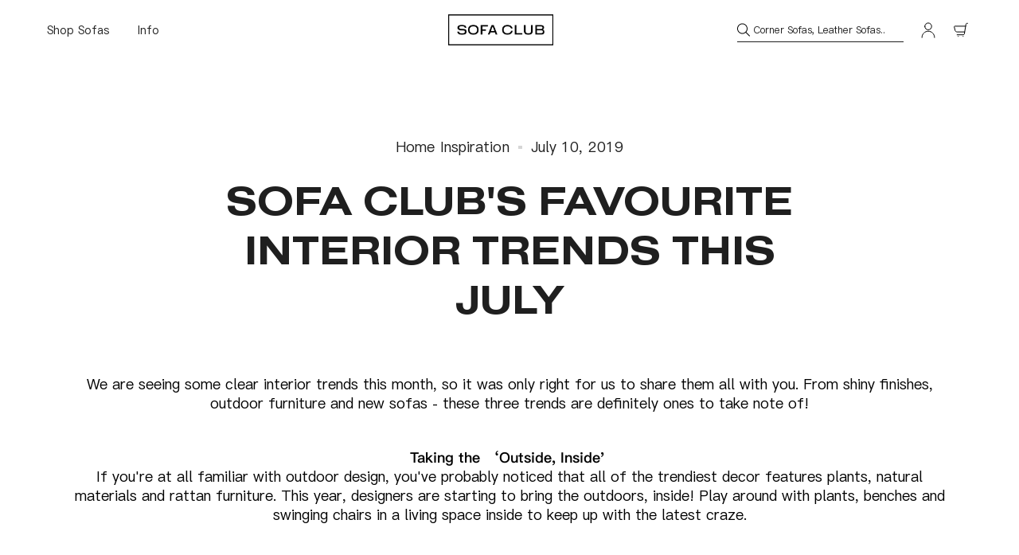

--- FILE ---
content_type: text/html; charset=utf-8
request_url: https://sofaclub.co.uk/blogs/interior-inspiration/sofa-clubs-favourite-interior-trends-this-july
body_size: 59568
content:
<!doctype html>
<html>
	<head>
		<script src="//sofaclub.co.uk/cdn/shop/files/pandectes-rules.js?v=2009662830480092769"></script>
	
		<meta http-equiv="Cache-Control" content="no-cache, no-store, must-revalidate" />
		<meta http-equiv="Pragma" content="no-cache" />
		<meta http-equiv="Expires" content="0" /><script type="text/javascript">
    var flspdx = new Worker("data:text/javascript;base64," + btoa(
      'onmessage=function(e){var t=new Request("https://raw.githubusercontent.com/gospeedify/files/main/speedreq.js",{redirect:"follow"});fetch(t).then(e=>e.text()).then(e=>{postMessage(e)})};'
      ));
    flspdx.onmessage = function (t) {
      var e = document.createElement("script");
      e.type = "text/javascript", e.textContent = t.data, document.head.appendChild(e)
    }, flspdx.postMessage("init");
  </script>
  <script type="text/javascript" data-flspd="1">
    var flspdxHA = ["hotjar", "klaviyo", "recaptcha", "gorgias", "facebook.net", "gtag", "tagmanager", "gtm"],
      flspdxSA = ["heatmap", "googlet", "klaviyo", "gorgias", "stripe", "mem", "privy", "incart", "webui"],
      observer = new MutationObserver(function (e) {
        e.forEach(function (e) {
          e.addedNodes.forEach(function (e) {
            if ("SCRIPT" === e.tagName && 1 === e.nodeType)
              if (e.innerHTML.includes("asyncLoad") || "analytics" === e.className) e
                .type = "text/flspdscript";
              else {
                for (var t = 0; t < flspdxSA.length; t++)
                  if (e.src.includes(flspdxSA[t])) return void(e.type = "text/flspdscript");
                for (var r = 0; r < flspdxHA.length; r++)
                  if (e.innerHTML.includes(flspdxHA[r])) return void(e.type = "text/flspdscript")
              }
          })
        })
      }),
      ua = navigator.userAgent.toLowerCase();
    ua.match(new RegExp("chrome|firefox")) && -1 === window.location.href.indexOf("no-optimization") && observer
      .observe(document.documentElement, {
        childList: !0,
        subtree: !0
      });
  </script>
  <div style="position:absolute;font-size:1200px;line-height:1;word-wrap:break-word;top:0;left:0;width:50vw;height:50vh;max-width:50vw;max-height:50vh;pointer-events:none;z-index:99999999999;color:transparent;overflow:hidden;"
    data-optimizer="SP: Store-js">□</div>
  <script src="//sofaclub.co.uk/cdn/shop/t/375/assets/speed.min.js?v=31370540662966977031768483899"></script><!-- triple whale tracking is in app, disabled atm in theme settings -->

		
		<script>
			if (window.location.href == 'https://sofaclub.co.uk/products/fabric-swatch') {
				window.location.href = '/';
			}
			if (window.location.href.indexOf('/collections/birmingham-grand-central') != -1 || window.location.href.indexOf('/collections/bluewater-kent') != -1) {
				window.location.href = '/pages/find-us';
			}
			if (window.location.href.indexOf('/products/fabric-swatch') != -1 || window.location.href.indexOf('/collections/swatch-request') != -1 || window.location.href.indexOf('/pages/swatches') != -1) {
				window.location.href = '/pages/free-fabric-swatches';
			}
		</script>
		

		

<script>
    window.max_free_swatches_count = 4;

    window.gift_card_lineitem_count = 0;
    window.brand_new_lineitem_count = 0;
    window.outlet_lineitem_count = 0;
    window.swatch_lineitem_count = 0;
    window.non_gift_card_lineitem_count = window.brand_new_lineitem_count + window.outlet_lineitem_count + window.swatch_lineitem_count;
    window.variant_ids_string = '';
</script>


			
				
					<title>Sofa Club&#39;s Favourite Interior Trends This July | Sofa Club®</title> 
				
			
		

		<meta name="google-site-verification" content="ER7H92ihX9_E-6ACsJUVg6qqlThKbYOI1rIt-k9xp-I" />
		<meta charset="utf-8">
		<meta http-equiv="cleartype" content="on">
		<meta http-equiv="X-UA-Compatible" content="IE=edge,chrome=1">
		<meta name="description" content="We are seeing some clear interior trends this month, so it was only right for us to share them all with you. From shiny finishes, outdoor furniture and new sofas - these three trends are definitely ones to take note of!   Taking the ‘Outside, Inside’  If you’re at all familiar with outdoor design, you’ve probably notic">
		<link rel="shortcut icon" type="image/x-icon" href="//sofaclub.co.uk/cdn/shop/t/375/assets/Badge_2.png?v=91644421141791131821768483902">
		
		

<meta name="author" content="Sofa Club®">

<meta property="og:url" content="https://sofaclub.co.uk/blogs/interior-inspiration/sofa-clubs-favourite-interior-trends-this-july">


<meta property="og:site_name" content="Sofa Club®">


  <meta property="og:type" content="article">
  <meta property="og:title" content="Sofa Club&#39;s Favourite Interior Trends This July">
  
  
    <meta property="og:image" content="http://sofaclub.co.uk/cdn/shop/articles/bloghead_600x.png?v=1562924821">
    <meta property="og:image:secure_url" content="https://sofaclub.co.uk/cdn/shop/articles/bloghead_600x.png?v=1562924821">
  


  <meta property="og:description" content="We are seeing some clear interior trends this month, so it was only right for us to share them all with you. From shiny finishes, outdoor furniture and new sofas - these three trends are definitely ones to take note of!   Taking the ‘Outside, Inside’  If you’re at all familiar with outdoor design, you’ve probably notic">




<meta name="twitter:card" content="summary">

  <meta name="twitter:title" content="Sofa Club's Favourite Interior Trends This July">
  <meta name="twitter:description" content="We are seeing some some clear interior trends this month, so it was only right for us to share them all with you. From shiny finishes, outdoor furniture and new sofas - these three trends are definitely ones to take note of!">
  
    <meta property="twitter:image" content="http://sofaclub.co.uk/cdn/shop/articles/bloghead_600x.png?v=1562924821">
  


		
			<link rel="canonical" href="https://sofaclub.co.uk/blogs/interior-inspiration/sofa-clubs-favourite-interior-trends-this-july">
		
		
		<meta name="HandheldFriendly" content="True">
		<meta name="MobileOptimized" content="320">
		<meta name="viewport" content="width=device-width,initial-scale=1,maximum-scale=1">
		
			<meta name="robots" content="index,follow">
		

		<meta name="facebook-domain-verification" content="8h4txbn3zsbi60cch9ktvm2g93akob" />
		<meta name="facebook-domain-verification" content="pku7gz90ql91kh3om1h90y0zzb1o3s" />
		<meta name="facebook-domain-verification" content="yn6kdfd9wqf2bef14hsuoyygz0f42n" />

		<!-- heatmap.com snippet -->
		<script>
			(function() {
			var _heatmap_paq = window._heatmap_paq || [];
			var heatUrl = window.heatUrl = "https://dashboard.heatmap.com/";
			function heatLoader(url, item) {
				if(typeof handleSinglePagedWebsite !== 'undefined' && item == 'prep') return true;
				var s = document.createElement("script"); s.type = "text/javascript"; 
				s.src = url; s.async = false; s.defer = true; document.head.appendChild(s);
			}
			heatLoader(heatUrl+"preprocessor.min.js?sid=198", "prep");
			setTimeout(function() {
				if(typeof _heatmap_paq !== "object" || _heatmap_paq.length == 0) {     
				_heatmap_paq.push(["setTrackerUrl", heatUrl+"heatmap.php"]);
				heatLoader(heatUrl+"heatmap-light.min.js?sid=198", "heat");
				}
			}, 1000);
			})();
		</script>
		<!-- End heatmap.com snippet Code --><script>window.performance && window.performance.mark && window.performance.mark('shopify.content_for_header.start');</script><meta name="facebook-domain-verification" content="yn6kdfd9wqf2bef14hsuoyygz0f42n">
<meta name="facebook-domain-verification" content="pku7gz90ql91kh3om1h90y0zzb1o3s">
<meta id="shopify-digital-wallet" name="shopify-digital-wallet" content="/2281585/digital_wallets/dialog">
<link rel="alternate" type="application/atom+xml" title="Feed" href="/blogs/interior-inspiration.atom" />
<script async="async" src="/checkouts/internal/preloads.js?locale=en-GB"></script>
<script id="shopify-features" type="application/json">{"accessToken":"8297d98b00a43b2a7f63e9bd106c2489","betas":["rich-media-storefront-analytics"],"domain":"sofaclub.co.uk","predictiveSearch":true,"shopId":2281585,"locale":"en"}</script>
<script>var Shopify = Shopify || {};
Shopify.shop = "furniture4u.myshopify.com";
Shopify.locale = "en";
Shopify.currency = {"active":"GBP","rate":"1.0"};
Shopify.country = "GB";
Shopify.theme = {"name":"site\/main","id":190279745911,"schema_name":"Thatworks Agency Theme","schema_version":"1.0.0","theme_store_id":null,"role":"main"};
Shopify.theme.handle = "null";
Shopify.theme.style = {"id":null,"handle":null};
Shopify.cdnHost = "sofaclub.co.uk/cdn";
Shopify.routes = Shopify.routes || {};
Shopify.routes.root = "/";</script>
<script type="module">!function(o){(o.Shopify=o.Shopify||{}).modules=!0}(window);</script>
<script>!function(o){function n(){var o=[];function n(){o.push(Array.prototype.slice.apply(arguments))}return n.q=o,n}var t=o.Shopify=o.Shopify||{};t.loadFeatures=n(),t.autoloadFeatures=n()}(window);</script>
<script id="shop-js-analytics" type="application/json">{"pageType":"article"}</script>
<script defer="defer" async type="module" src="//sofaclub.co.uk/cdn/shopifycloud/shop-js/modules/v2/client.init-shop-cart-sync_BT-GjEfc.en.esm.js"></script>
<script defer="defer" async type="module" src="//sofaclub.co.uk/cdn/shopifycloud/shop-js/modules/v2/chunk.common_D58fp_Oc.esm.js"></script>
<script defer="defer" async type="module" src="//sofaclub.co.uk/cdn/shopifycloud/shop-js/modules/v2/chunk.modal_xMitdFEc.esm.js"></script>
<script type="module">
  await import("//sofaclub.co.uk/cdn/shopifycloud/shop-js/modules/v2/client.init-shop-cart-sync_BT-GjEfc.en.esm.js");
await import("//sofaclub.co.uk/cdn/shopifycloud/shop-js/modules/v2/chunk.common_D58fp_Oc.esm.js");
await import("//sofaclub.co.uk/cdn/shopifycloud/shop-js/modules/v2/chunk.modal_xMitdFEc.esm.js");

  window.Shopify.SignInWithShop?.initShopCartSync?.({"fedCMEnabled":true,"windoidEnabled":true});

</script>
<script>(function() {
  var isLoaded = false;
  function asyncLoad() {
    if (isLoaded) return;
    isLoaded = true;
    var urls = ["\/\/www.powr.io\/powr.js?powr-token=furniture4u.myshopify.com\u0026external-type=shopify\u0026shop=furniture4u.myshopify.com","https:\/\/cdn.shopify.com\/s\/files\/1\/0228\/1585\/t\/38\/assets\/zendesk-embeddable.js?5818285820319331021\u0026shop=furniture4u.myshopify.com","https:\/\/cdn.shopify.com\/s\/files\/1\/0537\/1265\/0427\/t\/2\/assets\/ultimate-cart-drawer___app.js?ver=20201001-02\u0026shop=furniture4u.myshopify.com","https:\/\/platform-api.sharethis.com\/js\/sharethis.js?shop=furniture4u.myshopify.com#property=602bc88b0cf79300112b0fd9\u0026product=inline-share-buttons\u0026ver=1638286583","https:\/\/pzapi-nb.com\/b\/1011l604\/1100l109.js?shop=furniture4u.myshopify.com","https:\/\/schemaplusfiles.s3.amazonaws.com\/loader.min.js?shop=furniture4u.myshopify.com","\/\/cdn.shopify.com\/proxy\/4d93623ab4ecbd12410706fd8b3d98ebe88c28f789329d4d39ab72e9089fa03b\/wbgspapp.webgains.com\/landing.js?shop=furniture4u.myshopify.com\u0026sp-cache-control=cHVibGljLCBtYXgtYWdlPTkwMA","https:\/\/static-us.afterpay.com\/shopify\/afterpay-attract\/afterpay-attract-widget.js?shop=furniture4u.myshopify.com","https:\/\/api.socialsnowball.io\/js\/referral.js?shop=furniture4u.myshopify.com"];
    for (var i = 0; i < urls.length; i++) {
      var s = document.createElement('script');
      s.type = 'text/javascript';
      s.async = true;
      s.src = urls[i];
      var x = document.getElementsByTagName('script')[0];
      x.parentNode.insertBefore(s, x);
    }
  };
  window.asyncLoad = asyncLoad; if(window.attachEvent) {
    window.attachEvent('onload__', asyncLoad);
  } else {
    window.addEventListener('load__', asyncLoad, false);
  }
})();</script>
<script id="__st">var __st={"a":2281585,"offset":0,"reqid":"9939d35e-9e03-4b7b-bbd7-8712378fa569-1769277692","pageurl":"sofaclub.co.uk\/blogs\/interior-inspiration\/sofa-clubs-favourite-interior-trends-this-july","s":"articles-31626756158","u":"29f2ec7e0001","p":"article","rtyp":"article","rid":31626756158};</script>
<script>window.ShopifyPaypalV4VisibilityTracking = true;</script>
<script id="captcha-bootstrap">!function(){'use strict';const t='contact',e='account',n='new_comment',o=[[t,t],['blogs',n],['comments',n],[t,'customer']],c=[[e,'customer_login'],[e,'guest_login'],[e,'recover_customer_password'],[e,'create_customer']],r=t=>t.map((([t,e])=>`form[action*='/${t}']:not([data-nocaptcha='true']) input[name='form_type'][value='${e}']`)).join(','),a=t=>()=>t?[...document.querySelectorAll(t)].map((t=>t.form)):[];function s(){const t=[...o],e=r(t);return a(e)}const i='password',u='form_key',d=['recaptcha-v3-token','g-recaptcha-response','h-captcha-response',i],f=()=>{try{return window.sessionStorage}catch{return}},m='__shopify_v',_=t=>t.elements[u];function p(t,e,n=!1){try{const o=window.sessionStorage,c=JSON.parse(o.getItem(e)),{data:r}=function(t){const{data:e,action:n}=t;return t[m]||n?{data:e,action:n}:{data:t,action:n}}(c);for(const[e,n]of Object.entries(r))t.elements[e]&&(t.elements[e].value=n);n&&o.removeItem(e)}catch(o){console.error('form repopulation failed',{error:o})}}const l='form_type',E='cptcha';function T(t){t.dataset[E]=!0}const w=window,h=w.document,L='Shopify',v='ce_forms',y='captcha';let A=!1;((t,e)=>{const n=(g='f06e6c50-85a8-45c8-87d0-21a2b65856fe',I='https://cdn.shopify.com/shopifycloud/storefront-forms-hcaptcha/ce_storefront_forms_captcha_hcaptcha.v1.5.2.iife.js',D={infoText:'Protected by hCaptcha',privacyText:'Privacy',termsText:'Terms'},(t,e,n)=>{const o=w[L][v],c=o.bindForm;if(c)return c(t,g,e,D).then(n);var r;o.q.push([[t,g,e,D],n]),r=I,A||(h.body.append(Object.assign(h.createElement('script'),{id:'captcha-provider',async:!0,src:r})),A=!0)});var g,I,D;w[L]=w[L]||{},w[L][v]=w[L][v]||{},w[L][v].q=[],w[L][y]=w[L][y]||{},w[L][y].protect=function(t,e){n(t,void 0,e),T(t)},Object.freeze(w[L][y]),function(t,e,n,w,h,L){const[v,y,A,g]=function(t,e,n){const i=e?o:[],u=t?c:[],d=[...i,...u],f=r(d),m=r(i),_=r(d.filter((([t,e])=>n.includes(e))));return[a(f),a(m),a(_),s()]}(w,h,L),I=t=>{const e=t.target;return e instanceof HTMLFormElement?e:e&&e.form},D=t=>v().includes(t);t.addEventListener('submit',(t=>{const e=I(t);if(!e)return;const n=D(e)&&!e.dataset.hcaptchaBound&&!e.dataset.recaptchaBound,o=_(e),c=g().includes(e)&&(!o||!o.value);(n||c)&&t.preventDefault(),c&&!n&&(function(t){try{if(!f())return;!function(t){const e=f();if(!e)return;const n=_(t);if(!n)return;const o=n.value;o&&e.removeItem(o)}(t);const e=Array.from(Array(32),(()=>Math.random().toString(36)[2])).join('');!function(t,e){_(t)||t.append(Object.assign(document.createElement('input'),{type:'hidden',name:u})),t.elements[u].value=e}(t,e),function(t,e){const n=f();if(!n)return;const o=[...t.querySelectorAll(`input[type='${i}']`)].map((({name:t})=>t)),c=[...d,...o],r={};for(const[a,s]of new FormData(t).entries())c.includes(a)||(r[a]=s);n.setItem(e,JSON.stringify({[m]:1,action:t.action,data:r}))}(t,e)}catch(e){console.error('failed to persist form',e)}}(e),e.submit())}));const S=(t,e)=>{t&&!t.dataset[E]&&(n(t,e.some((e=>e===t))),T(t))};for(const o of['focusin','change'])t.addEventListener(o,(t=>{const e=I(t);D(e)&&S(e,y())}));const B=e.get('form_key'),M=e.get(l),P=B&&M;t.addEventListener('DOMContentLoaded',(()=>{const t=y();if(P)for(const e of t)e.elements[l].value===M&&p(e,B);[...new Set([...A(),...v().filter((t=>'true'===t.dataset.shopifyCaptcha))])].forEach((e=>S(e,t)))}))}(h,new URLSearchParams(w.location.search),n,t,e,['guest_login'])})(!0,!0)}();</script>
<script integrity="sha256-4kQ18oKyAcykRKYeNunJcIwy7WH5gtpwJnB7kiuLZ1E=" data-source-attribution="shopify.loadfeatures" defer="defer" src="//sofaclub.co.uk/cdn/shopifycloud/storefront/assets/storefront/load_feature-a0a9edcb.js" crossorigin="anonymous"></script>
<script data-source-attribution="shopify.dynamic_checkout.dynamic.init">var Shopify=Shopify||{};Shopify.PaymentButton=Shopify.PaymentButton||{isStorefrontPortableWallets:!0,init:function(){window.Shopify.PaymentButton.init=function(){};var t=document.createElement("script");t.src="https://sofaclub.co.uk/cdn/shopifycloud/portable-wallets/latest/portable-wallets.en.js",t.type="module",document.head.appendChild(t)}};
</script>
<script data-source-attribution="shopify.dynamic_checkout.buyer_consent">
  function portableWalletsHideBuyerConsent(e){var t=document.getElementById("shopify-buyer-consent"),n=document.getElementById("shopify-subscription-policy-button");t&&n&&(t.classList.add("hidden"),t.setAttribute("aria-hidden","true"),n.removeEventListener("click",e))}function portableWalletsShowBuyerConsent(e){var t=document.getElementById("shopify-buyer-consent"),n=document.getElementById("shopify-subscription-policy-button");t&&n&&(t.classList.remove("hidden"),t.removeAttribute("aria-hidden"),n.addEventListener("click",e))}window.Shopify?.PaymentButton&&(window.Shopify.PaymentButton.hideBuyerConsent=portableWalletsHideBuyerConsent,window.Shopify.PaymentButton.showBuyerConsent=portableWalletsShowBuyerConsent);
</script>
<script data-source-attribution="shopify.dynamic_checkout.cart.bootstrap">document.addEventListener("DOMContentLoaded",(function(){function t(){return document.querySelector("shopify-accelerated-checkout-cart, shopify-accelerated-checkout")}if(t())Shopify.PaymentButton.init();else{new MutationObserver((function(e,n){t()&&(Shopify.PaymentButton.init(),n.disconnect())})).observe(document.body,{childList:!0,subtree:!0})}}));
</script>

<script>window.performance && window.performance.mark && window.performance.mark('shopify.content_for_header.end');</script>

		<script src="https://ajax.googleapis.com/ajax/libs/jquery/3.5.1/jquery.min.js"></script>
		<script src="https://cdnjs.cloudflare.com/ajax/libs/noUiSlider/15.7.0/nouislider.min.js" integrity="sha512-UOJe4paV6hYWBnS0c9GnIRH8PLm2nFK22uhfAvsTIqd3uwnWsVri1OPn5fJYdLtGY3wB11LGHJ4yPU1WFJeBYQ==" crossorigin="anonymous" referrerpolicy="no-referrer"> </script>

		<!-- TrustBox script -->
		<script type="text/javascript" src="//widget.trustpilot.com/bootstrap/v5/tp.widget.bootstrap.min.js" async></script>
		<!-- End TrustBox script -->

		<!-- Start of sofa-club Zendesk Widget script --> 
		<script id="ze-snippet" src="https://static.zdassets.com/ekr/snippet.js?key=347110ca-95b3-4ed9-84e6-b985658a949d"> </script> 
		<!-- End of sofa-club Zendesk Widget script -->

		<script src="//sofaclub.co.uk/cdn/shop/t/375/assets/dividebuy.js?v=93936377537318327611768483903" type="text/javascript"></script>


		<script>
			window.Shopify = window.Shopify || {
				theme: {
					id: 190279745911, 
					role: 'main' 
				} 
			};

			window._template = {
				directory: "",
				name: "article",
				suffix: ""
			}
		</script><script src="//sofaclub.co.uk/cdn/shop/t/375/assets/swiper-bundle.min.js?v=103002418571436893271768483901" type="text/javascript"></script>
		<script defer src="https://stats.mehmbrane.com/script.js" data-website-id="cb536e95-7da5-4ca0-980d-3c68ead1c941"></script> 

		


<script>
    function remove_careplan_from_cart() {
        jQuery.getJSON('/cart.js', function (cart) {
            var updates = {};
            var has_careplan_in_cart = false;

            cart.items.forEach(cart_item => {
                if (
                    cart_item.id == 39406552186942
                    || cart_item.id == 39406554382398
                    || cart_item.id == 39406615986238
                    || cart_item.id == 39406617526334
                    || cart_item.id == 39406619852862
                    || cart_item.id == 39517234135102
                    || cart_item.id == 0
                    || cart_item.id == 0
                    || cart_item.id == 0
                ) {
                    has_careplan_in_cart = true;

                    var key = cart_item.key;
                    updates = {
                        ...updates,
                        [key]: 0
                    };
                }
            });

            if (has_careplan_in_cart == false) {

            } else {
                $.ajax({
                    type: 'POST',
                    url: '/cart/update.js',
                    dataType: 'json',
                    data: {
                        updates: updates
                    },
                }).then(res => {
                    window.location.reload();
                }).fail(res => {

                });
            }
        });
    }

    setInterval(() => {
        if ($('.line_item[careplan_item]').length > 0) {
            remove_careplan_from_cart();
        }
    }, 500);
</script>


		<style>
    @font-face {
        font-family: 'Nimbus Sans D OT';
        src: url(//sofaclub.co.uk/cdn/shop/t/375/assets/NimbusSansDOT-ReguExte.woff2?v=27725465397743870971768483900) format('woff2'),
            url(//sofaclub.co.uk/cdn/shop/t/375/assets/NimbusSansDOT-ReguExte.woff?v=28552381940027859391768483899) format('woff');
        font-weight: normal;
        font-style: normal;
        font-display: swap;
    }

    @font-face {
        font-family: 'DF King Gothic LA10';
        src: url(//sofaclub.co.uk/cdn/shop/t/375/assets/DFPKingGothicTC1-Semibold.woff2?v=128735928442917191091768483904) format('woff2'),
            url(//sofaclub.co.uk/cdn/shop/t/375/assets/DFPKingGothicTC1-Semibold.woff?v=43676934811744218321768483903) format('woff');
        font-weight: 600;
        font-style: normal;
        font-display: swap;
    }

    @font-face {
        font-family: 'Nimbus Sans D OT';
        src: url(//sofaclub.co.uk/cdn/shop/t/375/assets/NimbusSansDOT-LighExte.woff2?v=108328814747436001961768483910) format('woff2'),
            url(//sofaclub.co.uk/cdn/shop/t/375/assets/NimbusSansDOT-LighExte.woff?v=37091776991931775301768483909) format('woff');
        font-weight: 300;
        font-style: normal;
        font-display: swap;
    }

    @font-face {
        font-family: 'Nimbus Sans D OT';
        src: url(//sofaclub.co.uk/cdn/shop/t/375/assets/NimbusSansDOT-BoldExte.woff2?v=3428221809243330671768483908) format('woff2'),
            url(//sofaclub.co.uk/cdn/shop/t/375/assets/NimbusSansDOT-BoldExte.woff?v=85118085601184507531768483907) format('woff');
        font-weight: bold;
        font-style: normal;
        font-display: swap;
    }

    @font-face {
        font-family: 'DF King Gothic LA10';
        src: url(//sofaclub.co.uk/cdn/shop/t/375/assets/DFKingGothicLA10-Regular.woff2?v=133427798216929392901768483901) format('woff2'),
            url(//sofaclub.co.uk/cdn/shop/t/375/assets/DFKingGothicLA10-Regular.woff?v=28015777656782339261768483900) format('woff');
        font-weight: normal;
        font-style: normal;
        font-display: swap;
    }

    @font-face {
        font-family: 'DF King Gothic LA10';
        src: url(//sofaclub.co.uk/cdn/shop/t/375/assets/DFKingGothicLA10-Medium.woff2?v=84407872243728489761768483905) format('woff2'),
            url(//sofaclub.co.uk/cdn/shop/t/375/assets/DFKingGothicLA10-Medium.woff?v=134296000411992038381768483904) format('woff');
        font-weight: 500;
        font-style: normal;
        font-display: swap;
    }
    
    /* fixed fonts for the site */
    @font-face {
        font-family: 'DFP King Gothic TC1';
        src: url(//sofaclub.co.uk/cdn/shop/t/375/assets/DFPKingGothicTC1-Semibold.woff2?v=128735928442917191091768483904) format('woff2'),
            url(//sofaclub.co.uk/cdn/shop/t/375/assets/DFPKingGothicTC1-Semibold.woff?v=43676934811744218321768483903) format('woff');
        font-weight: 400;
        font-style: normal;
        font-display: swap;
    }

    @font-face {
        font-family: 'DFP King Gothic TC1';
        src: url('https://cdn.shopify.com/s/files/1/0228/1585/files/DFPKingGothicTC1-Thin_9092c50a-33fd-40b7-a413-1ced04d1e726.woff2?v=1756094580') format('woff2'),
            url('https://cdn.shopify.com/s/files/1/0228/1585/files/DFPKingGothicTC1-Thin_4d1edde8-d0a4-46b0-b928-14e30386dc7f.woff?v=1756094526') format('woff');
        font-weight: 100;
        font-style: normal;
        font-display: swap;
    }

    @font-face {
        font-family: 'DFP King Gothic TC1';
        src: url('https://cdn.shopify.com/s/files/1/0228/1585/files/DFPKingGothicTC1-Ultralight_bf1f8e70-e3ed-47f7-a331-49da4396339d.woff2?v=1756094580') format('woff2'),
            url('https://cdn.shopify.com/s/files/1/0228/1585/files/DFPKingGothicTC1-Ultralight_fdc3eed9-2996-4d29-9762-f64942144b67.woff?v=1756094584') format('woff');
        font-weight: 200;
        font-style: normal;
        font-display: swap;
    }

    @font-face {
        font-family: 'DFP King Gothic TC1';
        src: url('https://cdn.shopify.com/s/files/1/0228/1585/files/DFPKingGothicTC1-Light_d0aac198-93b8-495f-b304-c481e104fb1c.woff2?v=1756094199') format('woff2'),
            url('https://cdn.shopify.com/s/files/1/0228/1585/files/DFPKingGothicTC1-Light_d391a54f-0fd3-402d-9c3a-831d72a1d687.woff?v=1756094207') format('woff');
        font-weight: 300;
        font-style: normal;
        font-display: swap;
    }

    @font-face {
        font-family: 'DFP King Gothic TC1';
        src: url('https://cdn.shopify.com/s/files/1/0228/1585/files/DFPKingGothicTC1-Regular_5d7cee4d-b3d1-4484-ae76-f7b1d283a631.woff2?v=1756094426') format('woff2'),
            url('https://cdn.shopify.com/s/files/1/0228/1585/files/DFPKingGothicTC1-Regular_04d56f3b-fec7-4ed7-981f-21d1d082b211.woff?v=1756094436') format('woff');
        font-weight: normal;
        font-style: normal;
        font-display: swap;
    }

    @font-face {
        font-family: 'DFP King Gothic TC1';
        src: url('https://cdn.shopify.com/s/files/1/0228/1585/files/DFPKingGothicTC1-Medium_51243cfb-8c37-422e-b3c3-32471dc7753c.woff2?v=1756094256') format('woff2'),
            url('https://cdn.shopify.com/s/files/1/0228/1585/files/DFPKingGothicTC1-Medium_dab77b58-e949-41cb-b9d9-a7affa7c27fd.woff?v=1756094258') format('woff');
        font-weight: 500;
        font-style: normal;
        font-display: swap;
    }

    @font-face {
        font-family: 'DFP King Gothic TC1';
        src: url('https://cdn.shopify.com/s/files/1/0228/1585/files/DFPKingGothicTC1-Semibold_f8055d11-0934-4d9a-99ac-2e9f2e019e28.woff2?v=1756094523') format('woff2'),
            url('https://cdn.shopify.com/s/files/1/0228/1585/files/DFPKingGothicTC1-Semibold_91efb667-766c-48b5-9868-a2e1e5e6a036.woff?v=1756094528') format('woff');
        font-weight: 600;
        font-style: normal;
        font-display: swap;
    }

    * {
        /* color: #1f1f1f; */
        margin: 0;
        box-sizing: border-box;
        text-decoration: none;
        font-family: 'DF King Gothic LA10';
    }

    ::-webkit-scrollbar {
        -webkit-appearance: none;
        width: 5px;
    }

    ::-webkit-scrollbar-thumb {
        background-color: rgba(0, 0, 0, 0.3);
        /* -webkit-box-shadow: 0 0 1px rgba(255, 255, 255, 0.5); */
    }

    body {
        -webkit-text-size-adjust: 100%;
        overflow-y: scroll;
    }

    img {
        max-width: 100%;
        height: auto;
    }

    video {
        display: block;
        width: 100%;
        max-width: 100%;
        height: auto;
    }

    button {
        cursor: pointer;
    }

    ul {
        padding: 0;
        list-style: none;
    }

    .site_modal_overlay {
        position: fixed;
        left: 0;
        top: 0;
        bottom: 0;
        right: 0;
        z-index: 5;
        display: none;
        background: rgba(26, 26, 25, 0.25);
        backdrop-filter: blur(6px);
    }

    div#shopify-section-search_drawer {
        position: fixed;
        top: 0;
        width: 100%;
        margin: 0;
        z-index: 15;
        background: white;
        overflow: hidden;
        color: #1f1f1f;
        display: none;
        font-family: "DF King Gothic LA10";
        line-height: 1.8em;
        font-size: 14px;
    }

    div#shopify-section-mobile_menu {
        position: fixed;
        transition: left .4s ease;
        left: -500px;
        /* top: 33px; */
        top: 0;
        bottom: 0;
        width: 100%;
        max-width: 500px;
        z-index: 6;
        /* to sit on chat icon */
        /* z-index: 9999999999; */
        background: white;
        /* transform: translateX(-100%); */
        padding-bottom: 0px;
    }

    div#shopify-section-cart_content_section {
        position: fixed;
        left: 0;
        right: 0;
        top: 0;
        bottom: 0;
        padding: 0 0;
        background: #fbfbfb;
        /* border: 2px solid; */
    }
    
    #sn_mobile_menu .mob_links_holder {
        transform: translateX(-100%);
        position: fixed;
        left: 0;
        /* top: 33px; */
        top: 0;
        bottom: 0;
        width: 100%;
        max-width: 500px;
        background: #fff;
        transition: transform .4s ease;
        z-index: 2;
        overflow: auto;
        padding: 10px 14px;
        /* border: 1px solid greenyellow; */
    }

    .filterlist_container {
        display: flex;
        width: 100%;
        max-width: 450px;
        position: fixed;
        height: 100%;
        background-color: white;
        z-index: 10;
        top: 0;
        border: 1px solid #e8e8e8;
        flex-direction: column;
        user-select: none;
        --size: 24px;
        left: 0;
        transform: translateX(-100%);
        transition: transform 0.4s ease-in-out;
    }
    
    .dividebuy-modal.custom-modal {
        display: none;
        position: fixed;
        z-index: 1040000;
        padding-top: 0;
        left: 0;
        top: 0;
        width: 100%;
        height: 100%;
        overflow: auto;
        background-color: #0006!important;
        margin-left: 0;
        max-height: inherit;
    }

    .swiper {
        margin-left: auto;
        margin-right: auto;
        position: relative;
        overflow: hidden;
        overflow: clip;
        list-style: none;
        padding: 0;
        z-index: 1;
        display: block;
    }

    .swiper-wrapper {
        position: relative;
        width: 100%;
        height: 100%;
        z-index: 1;
        display: flex;
        transition-property: transform;
        transition-timing-function: var(--swiper-wrapper-transition-timing-function,initial);
        box-sizing: content-box;
    }

    .swiper-slide {
        flex-shrink: 0;
        width: 100%;
        height: 100%;
        position: relative;
        transition-property: transform;
        display: block;
    }

    .noUi-connect {
        background: #1f1f1f !important;
    }

    main > div.shopify-section.banner_v2:first-of-type {
        margin-top: -75px;
    }

    @media screen and (min-width: 901px) {
        .desktop_hidden {
            display: none !important;
        }
        .site_modal_overlay{
            z-index: 6;
        }
    }

    @media  screen and (max-width: 900px) {
        .mobile_hidden {
            display: none !important;
        }

        main > div.shopify-section.banner_v2:first-of-type {
            margin-top: -60px;
        }
    }

    .bf_bg_animation {
        animation: bg_scrolling_hor 1.5s linear infinite;
    }

    @keyframes bg_scrolling_hor {
        0% {
            background-position: -60%;
        }
        100% {
            background-position: 150%;
        }
    }
    
</style>

<style>
    .pcard_img_part {
        position: relative;
        margin-bottom: 9px;
        display: flex;
        background-color: #f1f1f1;
        height: 400px;
    }

    .p_imgs {
        position: absolute;
        left: 0;
        top: 0;
        width: 100%;
        height: 100%;
    }

    .p_imgs img {
        position: absolute;
        left: 0;
        top: 0;
        width: 100%;
        height: 100%;
        object-fit: cover;
    }

    .p_imgs img.pcard_featured_img {
        object-fit: contain;
    }

    img.show_on_hover {
        opacity: 0;
        transition: opacity .2s ease-in-out;
    }

    .pcard_img_part:hover img.show_on_hover {
        opacity: 1;
    }

    .pcard_img_part.has_lifestyle_img:hover .new_delivery_msg {
        display: none;
    }

    .collection_grid.show_lifestyle_img img.show_on_hover {
        opacity: 1;
    }

    .collection_grid.show_lifestyle_img .pcard_img_part.has_lifestyle_img .new_delivery_msg {
        display: none;
    }

    .pcard_range_name {
        color: var(--Black, #1A1A19);
        font-family: 'Nimbus Sans D OT';
        font-size: 11px;
        font-style: normal;
        font-weight: 400;
        line-height: 15px;
        letter-spacing: 0.44px;
        text-transform: uppercase;
    }

    .pcard_detail {
        color: var(--Black, #1A1A19);
        font-family: "DF King Gothic LA10";
        font-size: 13px;
        font-style: normal;
        font-weight: 500;
        line-height: 15px;
    }

    .color_name {
        color: #444441;
        font-family: "DF King Gothic LA10";
        font-size: 11px;
        font-style: normal;
        font-weight: 400;
        line-height: 100%;
    }

    .pcard_colour_picker {
        display: flex;
    }

    .color_swatch {
        width: 16px;
        height: 4px;
        overflow: hidden;
        margin-right: 7px;
        cursor: pointer;
        line-height: 1;
        display: inline-flex;
        outline: 1px solid var(--02-Dove, #C8C8C3);
        outline-offset: 1px;
    }

    .color_swatch.selected {
        outline-color: #000;
    }

    .color_swatch img {
        width: 100%;
        height: 100%;
    }

    .variants_holder {
        display: flex;
        align-items: center;
    }

    .pcard_txt_part {
        display: block;
        background-size: 12px;
        background-position: right top;
        background-repeat: no-repeat;
        background-image: url(//sofaclub.co.uk/cdn/shop/t/375/assets/top_right_arrow.svg?v=125499798435316302481768483903);
        margin-right: 11px;
        display: flex;
        flex-direction: column;
        gap: 5px;
    }

    .new_price_reg {
        color: #1A1A19;
        font-family: "DF King Gothic LA10";
        font-size: 13px;
        font-style: normal;
        font-weight: 500;
        line-height: 1;
    }

    .new_compare_at_price {
        position: relative;
        color: #1A1A19;
        font-family: "DF King Gothic LA10";
        font-size: 13px;
        font-style: normal;
        font-weight: 500;
        line-height: 1;
        margin-right: 4px;
    }

    .new_compare_at_price::after {
        content: '';
        position: absolute;
        left: 0;
        right: 0;
        top: 70%;
        height: 1px;
        background-color: #1A1A19;
        transform: translateY(-50%);
    }

    .new_sale_price {
        color: #952018;
        font-family: "DF King Gothic LA10";
        font-size: 13px;
        font-style: normal;
        font-weight: 500;
        line-height: 1;
    }

    .pcard_new_price {
        display: flex;
    }

    .badges_holder {
        position: absolute;
        top: 12px;
        left: 12px;
        right: 12px;
        display: flex;
        flex-wrap: wrap;
    }

    .s_badge {
        display: flex;
        align-items: center;
        color: #1A1A19;
        background: #fff;
        text-align: center;
        font-family: "DF King Gothic LA10";
        font-size: 11px;
        font-style: normal;
        font-weight: 400;
        line-height: 100%;
        padding: 4px 6px;
        margin-right: 6px;
        margin-bottom: 6px;
    }

    .s_badge.bf_sale_badge {
        color: var(--1-core-colors-white, #FFF);
        background-repeat: no-repeat;
        padding-left: 19px;
        background-position: 2px;
        background-size: 12px;
        background-color: var(--1-core-colors-black, #1B1B1B);
        background-image: url(//sofaclub.co.uk/cdn/shop/files/Frame.png?v=2291805050136392728);
    }

    .s_badge.sale_badge {
        color: #FFF;
        background: #952018;
    }

    .new_delivery_msg {
        position: absolute;
        color: var(--Black, #1A1A19);
        text-align: center;
        font-family: "DF King Gothic LA10";
        font-size: 11px;
        font-style: normal;
        font-weight: 500;
        line-height: 100%;
        text-transform: uppercase;
        left: 14px;
        right: 14px;
        bottom: 13px;
        border-top: 1px solid #1A1A19;
        padding-top: 9px;
    }

    @media screen and (max-width: 900px) {

        .pcard_img_part {
            position: relative;
            padding-bottom: 122.6%;
            display: flex;
            background-color: #f1f1f1;
            height: 231px;
        }

        .pcard_txt_part {
            background-size: 12px;
            margin-right: 11px;
        }
        .new_delivery_msg {
            font-size: 8px;
            left: 8px;
            right: 8px;
            bottom: 9px;
        }

        .new_compare_at_price {
            font-size: 13px;
            margin-right: 8px;
        }

        .new_sale_price {
            font-size: 13px;
        }

        .badges_holder {
            top: 10px;
            left: 10px;
            right: 10px;
        }

        .s_badge {
            font-size: 8px;
            padding: 3px;
        }

        .s_badge.bf_sale_badge {
            padding-left: 18px;
        }

        .color_swatch {
            width: 16px;
            height: 4px;
        }
    }

</style>

<style>
    .sale_off_badge {
        height: 35px;
        color: #FFF;
        text-align: center;
        font-family: "Nimbus Sans D OT";
        font-size: 14px;
        font-style: normal;
        font-weight: 700;
        line-height: 21px;
        display: flex;
        align-items: center;
        justify-content: center;
        background-color: #1f1f1f;
        background-size: auto 100%;
        background-position: 18%;
        background-repeat: no-repeat;
        background-image: url(//sofaclub.co.uk/cdn/shop/t/375/assets/sale_range_badge_bg.svg?v=33511642652321646551768483909);
    }

    .sale_range {
        color: #1F1F1F;
        font-family: "Nimbus Sans D OT";
        font-size: 18px;
        font-style: normal;
        font-weight: 400;
        line-height: 100%;
        margin-top: 8px;
        margin-bottom: -1px;
    }

    .sale_p_title {
        color: #1f1f1f;
        font-family: "DF King Gothic LA10";
        font-size: 12px;
        font-style: normal;
        font-weight: 400;
        line-height: 1.2;
        margin-top: 2px;
        margin-bottom: 0;
    }

    .sale_p_price {
        display: flex;
        align-items: center;
        margin-top: 6px;
    }

    .now_price_box {
        border: 1px solid #1f1f1f;
        display: flex;
        align-items: center;
        height: 27px;
        padding: 0 10.5px 1px;
    }

    span.comp_sale_price {
        color: #919191;
        font-family: "DF King Gothic LA10";
        font-size: 14px;
        font-style: normal;
        font-weight: 500;
        line-height: 1;
        margin-right: 9px;
        text-decoration: line-through;
        text-decoration-color: #1f1f1f;
    }

    span.actual_sale_price {
        color: #1f1f1f;
        font-family: "DF King Gothic LA10";
        font-size: 18px;
        font-style: normal;
        font-weight: 500;
        line-height: 1;
    }

    span.now_t {
        color: #1f1f1f;
        font-family: "DF King Gothic LA10";
        font-size: 8px;
        font-style: normal;
        font-weight: 500;
        line-height: 1;
        margin-right: 4px;
        position: relative;
        top: 1px;
    }

    .sale_p_img {
        position: relative;
        padding-bottom: calc(100% - 35px);
    }

    .sale_p_img img {
        position: absolute;
        left: 0;
        top: 0;
        width: 100%;
        height: 100%;
        object-fit: cover;
        background: #f1f1f1;
    }

    img.bf_pcard_sparkle {
        height: 35px;
    }

    @media screen and (max-width: 900px) {
        .sale_off_badge {
            height: 25px;
            font-size: 9px;
        }

        .sale_range {
            font-size: 16px;
        }

        .sale_p_title {
            font-size: 10px;
            margin-bottom: 2px;
            margin-top: 3px;
        }

        .now_price_box {
            height: 22px;
            padding: 0 5px;
        }

        span.actual_sale_price{
            font-size: 16px;
            line-height: 18px;
        }

        span.comp_sale_price {
            font-size: 14px;
            line-height: 1;
            margin-right: 10px;
        }

        span.now_t {
            font-size: 8px;
        }

        img.bf_pcard_sparkle {
            height: 25px;
        }
    }

</style>

<style>
    .drawer_holder {
        position: fixed;
        right: 0;
        top: 0;
        bottom: 0;
        background: white;
        width: 100%;
        max-width: 428px;
        padding: 0;
        transition: transform .4s ease-in-out;
        transform: translateX(100%);
        z-index: 7;
    }

    .drawer_holder.slided {
        transform: translateX(0);
    }

    .drawer_heading {
        position: relative;
        color: var(--1-core-colors-black, #1B1B1B);
        font-family: "DF King Gothic LA10";
        font-size: 18px;
        font-style: normal;
        font-weight: 500;
        line-height: 18px;
        border-bottom: 1px solid #EFEFEF;
        height: 82px;
        display: flex;
        align-items: center;
        padding: 0 35px;
    }

    img.close_drawer {
        position: absolute;
        right: 35px;
        top: 50%;
        transform: translateY(-50%);
        cursor: pointer;
    }

    .drawer_content {
        height: calc(100% - 82px);
        overflow: auto;
        padding: 32px 35px;
        color: #1B1B1B;
        font-family: "DFP King Gothic TC1";
        font-size: 13px;
        font-style: normal;
        font-weight: 400;
        line-height: 130%;
    }

    .drawer_content::-webkit-scrollbar {
        display: none !important;
    }

    .drawer_content > a {
        font-weight: bold;
        color: #1f1f1f;
    }

    .drawer_content > p {
        margin-bottom: 14px;
        border-bottom: 1px solid #F5F5F5;
        padding-bottom: 14px;
    }

    .drawer_content > p:empty {
        margin-bottom: 40px;
    }

    .drawer_content > p:last-of-type {
        margin-bottom: 0;
        border-bottom: none;
        padding-bottom: 0;
    }

    .drawer_content > ul {
        list-style: disc;
        padding-left: 23px;
        margin-bottom: 14px;
        border-bottom: 1px solid #F5F5F5;
        padding-bottom: 14px;
    }

    @media screen and (max-width: 900px) {
        .drawer_content {
            padding: 32px 24px;
        }
    }

</style>



		<style>
    a.article_tile {
        display: block;
    }

    .article_tile_img {
        position: relative;
        padding-top: 70.96%;
        margin-bottom: 28px;
        overflow: hidden;
    }

    .article_tile_img img.article_featured_img {
        position: absolute;
        left: 0;
        top: 0;
        width: 100%;
        height: 100%;
        object-fit: cover;
        object-position: center;
        transition: all .2s;
    }

    a.article_tile:hover .article_tile_img img.article_featured_img {
        transform: scale(1.02);
    }

    .article_tile_title {
        color: #1F1F1F;
        font-family: "Nimbus Sans D OT";
        font-size: 22px;
        font-style: normal;
        font-weight: 400;
        line-height: 1.1;
        text-transform: uppercase;
        margin-bottom: 6px;
    }

    .article_tile_date {
        color: #AFAFAF;
        font-family: 'DF King Gothic LA10';
        font-size: 13px;
        font-style: normal;
        font-weight: 400;
        line-height: 18.7px;
        text-transform: uppercase;
        margin-bottom: 15px;
    }

    .article_author {
        font-size: 13px;
        color: #1f1f1f;
        text-transform: uppercase;
        margin: -7px 0 7px;
    }

    .article_tile_excerpt {
        color: #1F1F1F;
        font-family: "DF King Gothic LA10";
        font-size: 16px;
        font-style: normal;
        font-weight: 400;
        line-height: 140%;
    }

    .read_article_panel {
        position: absolute;
        left: 0;
        top: 0;
        width: 100%;
        height: 100%;
        display: flex;
        align-items: center;
        justify-content: center;
        color: #FFF;
        text-transform: uppercase;
        background: #0009;
        transition: all .2s;
        opacity: 0;
    }

    a.article_tile:hover .read_article_panel {
        opacity: 1;
    }

    .read_article_panel img.article_arrow {
        width: 29px;
        height: 29px;
        margin-left: 6px;
        min-width: 29px;
        position: relative;
        top: -1px;
    }

    .article_read {
        display: flex;
        align-items: center;
        color: #FFF;
        font-family: "Nimbus Sans D OT";
        font-size: 32px;
        font-style: normal;
        font-weight: 700;
        line-height: 18.7px;
        text-transform: uppercase;
    }

    @media screen and (max-width: 900px) {
        .article_tile_img {
            padding-top: 64.95%;
            margin-bottom: 16px;
        }

        .article_tile_date {
            font-size: 12px;
            margin-bottom: 8px;
            line-height: 18.7px;
        }

        .article_author {
            font-size: 12px;
        }

        .article_tile_excerpt {
            font-size: 14px;
            line-height: 140%;
        }

        .article_tile_title {
            font-size: 18px;
            line-height: 18.7px;
            margin-bottom: 6px;
        }


    }
</style>
		
<script>
	(function() {
		function updateDeliveryTimer() {
			let totalSeconds = 86307;
			
			const timer = setInterval(() => {
				totalSeconds--;
				
				if (totalSeconds < 0) {
					clearInterval(timer);
					return;
				}
				
				const hours = Math.floor(totalSeconds / 3600);
				const remainingSeconds = totalSeconds % 3600;
				const minutes = Math.floor(remainingSeconds / 60);
				const seconds = remainingSeconds % 60;
				
				$('.remaining_h').text(hours);
				$('.remaining_m').text(minutes);
				$('.remaining_s').text(seconds);
			}, 1000);
		}
	
		updateDeliveryTimer();
	})();
</script>
	
    <!-- BEGIN app block: shopify://apps/pandectes-gdpr/blocks/banner/58c0baa2-6cc1-480c-9ea6-38d6d559556a -->
  
    
      <!-- TCF is active, scripts are loaded above -->
      
        <script>
          if (!window.PandectesRulesSettings) {
            window.PandectesRulesSettings = {"store":{"id":2281585,"adminMode":false,"headless":false,"storefrontRootDomain":"","checkoutRootDomain":"","storefrontAccessToken":""},"banner":{"revokableTrigger":false,"cookiesBlockedByDefault":"7","hybridStrict":false,"isActive":true},"geolocation":{"auOnly":false,"brOnly":false,"caOnly":false,"chOnly":false,"euOnly":false,"jpOnly":false,"nzOnly":false,"thOnly":false,"zaOnly":false,"canadaOnly":false,"globalVisibility":true},"blocker":{"isActive":true,"googleConsentMode":{"isActive":true,"id":"","analyticsId":"G-3HCPF4FTEW","adwordsId":"","adStorageCategory":4,"analyticsStorageCategory":2,"functionalityStorageCategory":1,"personalizationStorageCategory":1,"securityStorageCategory":0,"customEvent":false,"redactData":false,"urlPassthrough":false,"dataLayerProperty":"dataLayer","waitForUpdate":500,"useNativeChannel":false,"debugMode":false},"facebookPixel":{"isActive":false,"id":"","ldu":false},"microsoft":{"isActive":true,"uetTags":"97064365"},"rakuten":{"isActive":false,"cmp":false,"ccpa":false},"gpcIsActive":true,"klaviyoIsActive":false,"defaultBlocked":7,"patterns":{"whiteList":[],"blackList":{"1":["cdn.intelligems.io","calendly.com","widget.privy.com"],"2":["heatmap.com"],"4":["intg.snapchat.com/shopify/shopify-scevent-init.js"],"8":[]},"iframesWhiteList":[],"iframesBlackList":{"1":[],"2":[],"4":[],"8":[]},"beaconsWhiteList":[],"beaconsBlackList":{"1":[],"2":[],"4":[],"8":[]}}}};
            const rulesScript = document.createElement('script');
            window.PandectesRulesSettings.auto = true;
            rulesScript.src = "https://cdn.shopify.com/extensions/019bed03-b206-7ab3-9c8b-20b884e5903f/gdpr-243/assets/pandectes-rules.js";
            const firstChild = document.head.firstChild;
            document.head.insertBefore(rulesScript, firstChild);
          }
        </script>
      
      <script>
        
          window.PandectesSettings = {"store":{"id":2281585,"plan":"enterprise","theme":"sofaclub/master","primaryLocale":"en","adminMode":false,"headless":false,"storefrontRootDomain":"","checkoutRootDomain":"","storefrontAccessToken":""},"tsPublished":1750160853,"declaration":{"declDays":"","declName":"","declPath":"","declType":"","isActive":false,"showType":true,"declHours":"","declYears":"","declDomain":"","declMonths":"","declMinutes":"","declPurpose":"","declSeconds":"","declSession":"","showPurpose":false,"declProvider":"","showProvider":true,"declIntroText":"","declRetention":"","declFirstParty":"","declThirdParty":"","showDateGenerated":true},"language":{"unpublished":[],"languageMode":"Single","fallbackLanguage":"en","languageDetection":"locale","languagesSupported":[]},"texts":{"managed":{"headerText":{"en":"We respect your privacy"},"consentText":{"en":"This website uses cookies to ensure you get the best experience."},"linkText":{"en":"Learn more"},"imprintText":{"en":"Imprint"},"googleLinkText":{"en":"Google's Privacy Terms"},"allowButtonText":{"en":"Accept"},"denyButtonText":{"en":"Decline"},"dismissButtonText":{"en":"Ok"},"leaveSiteButtonText":{"en":"Leave this site"},"preferencesButtonText":{"en":"Preferences"},"cookiePolicyText":{"en":"Cookie policy"},"preferencesPopupTitleText":{"en":"Manage consent preferences"},"preferencesPopupIntroText":{"en":"We use cookies to optimize website functionality, analyze the performance, and provide personalized experience to you. Some cookies are essential to make the website operate and function correctly. Those cookies cannot be disabled. In this window you can manage your preference of cookies."},"preferencesPopupSaveButtonText":{"en":"Save preferences"},"preferencesPopupCloseButtonText":{"en":"Close"},"preferencesPopupAcceptAllButtonText":{"en":"Accept all"},"preferencesPopupRejectAllButtonText":{"en":"Reject all"},"cookiesDetailsText":{"en":"Cookies details"},"preferencesPopupAlwaysAllowedText":{"en":"Always allowed"},"accessSectionParagraphText":{"en":"You have the right to request access to your data at any time."},"accessSectionTitleText":{"en":"Data portability"},"accessSectionAccountInfoActionText":{"en":"Personal data"},"accessSectionDownloadReportActionText":{"en":"Request export"},"accessSectionGDPRRequestsActionText":{"en":"Data subject requests"},"accessSectionOrdersRecordsActionText":{"en":"Orders"},"rectificationSectionParagraphText":{"en":"You have the right to request your data to be updated whenever you think it is appropriate."},"rectificationSectionTitleText":{"en":"Data Rectification"},"rectificationCommentPlaceholder":{"en":"Describe what you want to be updated"},"rectificationCommentValidationError":{"en":"Comment is required"},"rectificationSectionEditAccountActionText":{"en":"Request an update"},"erasureSectionTitleText":{"en":"Right to be forgotten"},"erasureSectionParagraphText":{"en":"You have the right to ask all your data to be erased. After that, you will no longer be able to access your account."},"erasureSectionRequestDeletionActionText":{"en":"Request personal data deletion"},"consentDate":{"en":"Consent date"},"consentId":{"en":"Consent ID"},"consentSectionChangeConsentActionText":{"en":"Change consent preference"},"consentSectionConsentedText":{"en":"You consented to the cookies policy of this website on"},"consentSectionNoConsentText":{"en":"You have not consented to the cookies policy of this website."},"consentSectionTitleText":{"en":"Your cookie consent"},"consentStatus":{"en":"Consent preference"},"confirmationFailureMessage":{"en":"Your request was not verified. Please try again and if problem persists, contact store owner for assistance"},"confirmationFailureTitle":{"en":"A problem occurred"},"confirmationSuccessMessage":{"en":"We will soon get back to you as to your request."},"confirmationSuccessTitle":{"en":"Your request is verified"},"guestsSupportEmailFailureMessage":{"en":"Your request was not submitted. Please try again and if problem persists, contact store owner for assistance."},"guestsSupportEmailFailureTitle":{"en":"A problem occurred"},"guestsSupportEmailPlaceholder":{"en":"E-mail address"},"guestsSupportEmailSuccessMessage":{"en":"If you are registered as a customer of this store, you will soon receive an email with instructions on how to proceed."},"guestsSupportEmailSuccessTitle":{"en":"Thank you for your request"},"guestsSupportEmailValidationError":{"en":"Email is not valid"},"guestsSupportInfoText":{"en":"Please login with your customer account to further proceed."},"submitButton":{"en":"Submit"},"submittingButton":{"en":"Submitting..."},"cancelButton":{"en":"Cancel"},"declIntroText":{"en":"We use cookies to optimize website functionality, analyze the performance, and provide personalized experience to you. Some cookies are essential to make the website operate and function correctly. Those cookies cannot be disabled. In this window you can manage your preference of cookies."},"declName":{"en":"Name"},"declPurpose":{"en":"Purpose"},"declType":{"en":"Type"},"declRetention":{"en":"Retention"},"declProvider":{"en":"Provider"},"declFirstParty":{"en":"First-party"},"declThirdParty":{"en":"Third-party"},"declSeconds":{"en":"seconds"},"declMinutes":{"en":"minutes"},"declHours":{"en":"hours"},"declDays":{"en":"days"},"declMonths":{"en":"months"},"declYears":{"en":"years"},"declSession":{"en":"Session"},"declDomain":{"en":"Domain"},"declPath":{"en":"Path"}},"categories":{"strictlyNecessaryCookiesTitleText":{"en":"Strictly necessary cookies"},"strictlyNecessaryCookiesDescriptionText":{"en":"These cookies are essential in order to enable you to move around the website and use its features, such as accessing secure areas of the website. The website cannot function properly without these cookies."},"functionalityCookiesTitleText":{"en":"Functional cookies"},"functionalityCookiesDescriptionText":{"en":"These cookies enable the site to provide enhanced functionality and personalisation. They may be set by us or by third party providers whose services we have added to our pages. If you do not allow these cookies then some or all of these services may not function properly."},"performanceCookiesTitleText":{"en":"Performance cookies"},"performanceCookiesDescriptionText":{"en":"These cookies enable us to monitor and improve the performance of our website. For example, they allow us to count visits, identify traffic sources and see which parts of the site are most popular."},"targetingCookiesTitleText":{"en":"Targeting cookies"},"targetingCookiesDescriptionText":{"en":"These cookies may be set through our site by our advertising partners. They may be used by those companies to build a profile of your interests and show you relevant adverts on other sites.    They do not store directly personal information, but are based on uniquely identifying your browser and internet device. If you do not allow these cookies, you will experience less targeted advertising."},"unclassifiedCookiesTitleText":{"en":"Unclassified cookies"},"unclassifiedCookiesDescriptionText":{"en":"Unclassified cookies are cookies that we are in the process of classifying, together with the providers of individual cookies."}},"auto":{}},"library":{"previewMode":false,"fadeInTimeout":0,"defaultBlocked":7,"showLink":true,"showImprintLink":false,"showGoogleLink":false,"enabled":true,"cookie":{"expiryDays":365,"secure":true,"domain":""},"dismissOnScroll":200,"dismissOnWindowClick":true,"dismissOnTimeout":false,"palette":{"popup":{"background":"#1B1B1B","backgroundForCalculations":{"a":1,"b":27,"g":27,"r":27},"text":"#FFFFFF"},"button":{"background":"transparent","backgroundForCalculations":{"a":1,"b":255,"g":255,"r":255},"text":"#FFFFFF","textForCalculation":{"a":1,"b":255,"g":255,"r":255},"border":"#FFFFFF"}},"content":{"href":"/policies/privacy-policy","imprintHref":"","close":"&#10005;","target":"","logo":""},"window":"<div role=\"dialog\" aria-label=\"cookieconsent\" aria-describedby=\"cookieconsent:desc\" id=\"pandectes-banner\" class=\"cc-window-wrapper cc-bottom-wrapper\"><div class=\"pd-cookie-banner-window cc-window {{classes}}\"><!--googleoff: all-->{{children}}<!--googleon: all--></div></div>","compliance":{"custom":"<div class=\"cc-compliance cc-highlight\">{{preferences}}{{allow}}</div>"},"type":"custom","layouts":{"basic":"{{messagelink}}{{compliance}}"},"position":"bottom","theme":"wired","revokable":false,"animateRevokable":false,"revokableReset":false,"revokableLogoUrl":"","revokablePlacement":"bottom-right","revokableMarginHorizontal":15,"revokableMarginVertical":15,"static":false,"autoAttach":true,"hasTransition":true,"blacklistPage":[""],"elements":{"close":"<button aria-label=\"Close cookie banner\" type=\"button\" class=\"cc-close\">{{close}}</button>","dismiss":"<button type=\"button\" class=\"cc-btn cc-btn-decision cc-dismiss\">{{dismiss}}</button>","allow":"<button type=\"button\" class=\"cc-btn cc-btn-decision cc-allow\">{{allow}}</button>","deny":"<button type=\"button\" class=\"cc-btn cc-btn-decision cc-deny\">{{deny}}</button>","preferences":"<button type=\"button\" class=\"cc-btn cc-settings\" onclick=\"Pandectes.fn.openPreferences()\">{{preferences}}</button>"}},"geolocation":{"auOnly":false,"brOnly":false,"caOnly":false,"chOnly":false,"euOnly":false,"jpOnly":false,"nzOnly":false,"thOnly":false,"zaOnly":false,"canadaOnly":false,"globalVisibility":true},"dsr":{"guestsSupport":false,"accessSectionDownloadReportAuto":false},"banner":{"resetTs":1741099625,"extraCss":"        .cc-banner-logo {max-width: 24em!important;}    @media(min-width: 768px) {.cc-window.cc-floating{max-width: 24em!important;width: 24em!important;}}    .cc-message, .pd-cookie-banner-window .cc-header, .cc-logo {text-align: left}    .cc-window-wrapper{z-index: 2147483647;}    .cc-window{z-index: 2147483647;font-family: inherit;}    .pd-cookie-banner-window .cc-header{font-family: inherit;}    .pd-cp-ui{font-family: inherit; background-color: #1B1B1B;color:#FFFFFF;}    button.pd-cp-btn, a.pd-cp-btn{}    input + .pd-cp-preferences-slider{background-color: rgba(255, 255, 255, 0.3)}    .pd-cp-scrolling-section::-webkit-scrollbar{background-color: rgba(255, 255, 255, 0.3)}    input:checked + .pd-cp-preferences-slider{background-color: rgba(255, 255, 255, 1)}    .pd-cp-scrolling-section::-webkit-scrollbar-thumb {background-color: rgba(255, 255, 255, 1)}    .pd-cp-ui-close{color:#FFFFFF;}    .pd-cp-preferences-slider:before{background-color: #1B1B1B}    .pd-cp-title:before {border-color: #FFFFFF!important}    .pd-cp-preferences-slider{background-color:#FFFFFF}    .pd-cp-toggle{color:#FFFFFF!important}    @media(max-width:699px) {.pd-cp-ui-close-top svg {fill: #FFFFFF}}    .pd-cp-toggle:hover,.pd-cp-toggle:visited,.pd-cp-toggle:active{color:#FFFFFF!important}    .pd-cookie-banner-window {box-shadow: 0 0 18px rgb(0 0 0 / 20%);}  ","customJavascript":{"useButtons":true},"showPoweredBy":false,"logoHeight":40,"revokableTrigger":false,"hybridStrict":false,"cookiesBlockedByDefault":"7","isActive":true,"implicitSavePreferences":true,"cookieIcon":false,"blockBots":false,"showCookiesDetails":true,"hasTransition":true,"blockingPage":false,"showOnlyLandingPage":false,"leaveSiteUrl":"https://pandectes.io","linkRespectStoreLang":false},"cookies":{"0":[{"name":"secure_customer_sig","type":"http","domain":"sofaclub.co.uk","path":"/","provider":"Shopify","firstParty":true,"retention":"1 year(s)","expires":1,"unit":"declYears","purpose":{"en":"Used to identify a user after they sign into a shop as a customer so they do not need to log in again."}},{"name":"localization","type":"http","domain":"sofaclub.co.uk","path":"/","provider":"Shopify","firstParty":true,"retention":"1 year(s)","expires":1,"unit":"declYears","purpose":{"en":"Used to localize the cart to the correct country."}},{"name":"cart_currency","type":"http","domain":"sofaclub.co.uk","path":"/","provider":"Shopify","firstParty":true,"retention":"2 week(s)","expires":2,"unit":"declWeeks","purpose":{"en":"Used after a checkout is completed to initialize a new empty cart with the same currency as the one just used."}},{"name":"_tracking_consent","type":"http","domain":".sofaclub.co.uk","path":"/","provider":"Shopify","firstParty":true,"retention":"1 year(s)","expires":1,"unit":"declYears","purpose":{"en":"Used to store a user's preferences if a merchant has set up privacy rules in the visitor's region."}},{"name":"cart","type":"http","domain":"sofaclub.co.uk","path":"/","provider":"Shopify","firstParty":true,"retention":"1 month(s)","expires":1,"unit":"declMonths","purpose":{"en":"Contains information related to the user's cart."}},{"name":"cart_sig","type":"http","domain":"sofaclub.co.uk","path":"/","provider":"Shopify","firstParty":true,"retention":"1 month(s)","expires":1,"unit":"declMonths","purpose":{"en":"A hash of the contents of a cart. This is used to verify the integrity of the cart and to ensure performance of some cart operations."}},{"name":"keep_alive","type":"http","domain":"sofaclub.co.uk","path":"/","provider":"Shopify","firstParty":true,"retention":"30 minute(s)","expires":30,"unit":"declMinutes","purpose":{"en":"Used when international domain redirection is enabled to determine if a request is the first one of a session."}},{"name":"receive-cookie-deprecation","type":"http","domain":".doubleclick.net","path":"/","provider":"Shopify","firstParty":false,"retention":"6 month(s)","expires":6,"unit":"declMonths","purpose":{"en":"A cookie specified by Google to identify certain Chrome browsers affected by the third-party cookie deprecation."}},{"name":"wpm-test-cookie","type":"http","domain":"co.uk","path":"/","provider":"Unknown","firstParty":false,"retention":"Session","expires":1,"unit":"declSeconds","purpose":{"en":""}},{"name":"wpm-test-cookie","type":"http","domain":"uk","path":"/","provider":"Unknown","firstParty":false,"retention":"Session","expires":1,"unit":"declSeconds","purpose":{"en":""}}],"1":[],"2":[{"name":"_shopify_y","type":"http","domain":".sofaclub.co.uk","path":"/","provider":"Shopify","firstParty":true,"retention":"1 year(s)","expires":1,"unit":"declYears","purpose":{"en":"Shopify analytics."}},{"name":"_orig_referrer","type":"http","domain":".sofaclub.co.uk","path":"/","provider":"Shopify","firstParty":true,"retention":"2 week(s)","expires":2,"unit":"declWeeks","purpose":{"en":"Allows merchant to identify where people are visiting them from."}},{"name":"_landing_page","type":"http","domain":".sofaclub.co.uk","path":"/","provider":"Shopify","firstParty":true,"retention":"2 week(s)","expires":2,"unit":"declWeeks","purpose":{"en":"Capture the landing page of visitor when they come from other sites."}},{"name":"_shopify_s","type":"http","domain":".sofaclub.co.uk","path":"/","provider":"Shopify","firstParty":true,"retention":"30 minute(s)","expires":30,"unit":"declMinutes","purpose":{"en":"Used to identify a given browser session/shop combination. Duration is 30 minute rolling expiry of last use."}},{"name":"_shopify_sa_t","type":"http","domain":".sofaclub.co.uk","path":"/","provider":"Shopify","firstParty":true,"retention":"30 minute(s)","expires":30,"unit":"declMinutes","purpose":{"en":"Capture the landing page of visitor when they come from other sites to support marketing analytics."}},{"name":"_shopify_sa_p","type":"http","domain":".sofaclub.co.uk","path":"/","provider":"Shopify","firstParty":true,"retention":"30 minute(s)","expires":30,"unit":"declMinutes","purpose":{"en":"Capture the landing page of visitor when they come from other sites to support marketing analytics."}},{"name":"_ga","type":"http","domain":".sofaclub.co.uk","path":"/","provider":"Google","firstParty":true,"retention":"1 year(s)","expires":1,"unit":"declYears","purpose":{"en":"Cookie is set by Google Analytics with unknown functionality"}},{"name":"_shopify_s","type":"http","domain":"uk","path":"/","provider":"Shopify","firstParty":false,"retention":"Session","expires":1,"unit":"declSeconds","purpose":{"en":"Used to identify a given browser session/shop combination. Duration is 30 minute rolling expiry of last use."}},{"name":"_shopify_s","type":"http","domain":"co.uk","path":"/","provider":"Shopify","firstParty":false,"retention":"Session","expires":1,"unit":"declSeconds","purpose":{"en":"Used to identify a given browser session/shop combination. Duration is 30 minute rolling expiry of last use."}},{"name":"_ga_*","type":"http","domain":".sofaclub.co.uk","path":"/","provider":"Google","firstParty":true,"retention":"1 year(s)","expires":1,"unit":"declYears","purpose":{"en":""}}],"4":[{"name":"_pin_unauth","type":"http","domain":"sofaclub.co.uk","path":"/","provider":"Pinterest","firstParty":true,"retention":"1 year(s)","expires":1,"unit":"declYears","purpose":{"en":"Used to group actions for users who cannot be identified by Pinterest."}},{"name":"__kla_id","type":"http","domain":"sofaclub.co.uk","path":"/","provider":"Klaviyo","firstParty":true,"retention":"1 year(s)","expires":1,"unit":"declYears","purpose":{"en":"Tracks when someone clicks through a Klaviyo email to your website."}},{"name":"_fbp","type":"http","domain":".sofaclub.co.uk","path":"/","provider":"Facebook","firstParty":true,"retention":"3 month(s)","expires":3,"unit":"declMonths","purpose":{"en":"Cookie is placed by Facebook to track visits across websites."}},{"name":"_tt_enable_cookie","type":"http","domain":".sofaclub.co.uk","path":"/","provider":"TikTok","firstParty":true,"retention":"3 month(s)","expires":3,"unit":"declMonths","purpose":{"en":"Used to identify a visitor."}},{"name":"_ttp","type":"http","domain":".sofaclub.co.uk","path":"/","provider":"TikTok","firstParty":true,"retention":"3 month(s)","expires":3,"unit":"declMonths","purpose":{"en":"To measure and improve the performance of your advertising campaigns and to personalize the user's experience (including ads) on TikTok."}},{"name":"_uetsid","type":"http","domain":".sofaclub.co.uk","path":"/","provider":"Bing","firstParty":true,"retention":"1 day(s)","expires":1,"unit":"declDays","purpose":{"en":"This cookie is used by Bing to determine what ads should be shown that may be relevant to the end user perusing the site."}},{"name":"_uetvid","type":"http","domain":".sofaclub.co.uk","path":"/","provider":"Bing","firstParty":true,"retention":"1 year(s)","expires":1,"unit":"declYears","purpose":{"en":"Used to track visitors on multiple websites, in order to present relevant advertisement based on the visitor's preferences."}},{"name":"_scid","type":"http","domain":".sofaclub.co.uk","path":"/","provider":"Snapchat","firstParty":true,"retention":"1 year(s)","expires":1,"unit":"declYears","purpose":{"en":"Used by Snapchat to help identify a visitor."}},{"name":"po_visitor","type":"http","domain":"sofaclub.co.uk","path":"/","provider":"Pushowl","firstParty":true,"retention":"1 year(s)","expires":1,"unit":"declYears","purpose":{"en":"Used by Pushowl to monitor related user activity on the store."}},{"name":"lastExternalReferrer","type":"html_local","domain":"https://sofaclub.co.uk","path":"/","provider":"Facebook","firstParty":true,"retention":"Local Storage","expires":1,"unit":"declYears","purpose":{"en":"Detects how the user reached the website by registering their last URL-address."}},{"name":"lastExternalReferrerTime","type":"html_local","domain":"https://sofaclub.co.uk","path":"/","provider":"Facebook","firstParty":true,"retention":"Local Storage","expires":1,"unit":"declYears","purpose":{"en":"Contains the timestamp of the last update of the lastExternalReferrer cookie."}},{"name":"tt_appInfo","type":"html_session","domain":"https://sofaclub.co.uk","path":"/","provider":"TikTok","firstParty":true,"retention":"Session","expires":1,"unit":"declYears","purpose":{"en":"Used by the social networking service, TikTok, for tracking the use of embedded services."}},{"name":"tt_sessionId","type":"html_session","domain":"https://sofaclub.co.uk","path":"/","provider":"TikTok","firstParty":true,"retention":"Session","expires":1,"unit":"declYears","purpose":{"en":"Used by the social networking service, TikTok, for tracking the use of embedded services."}},{"name":"tt_pixel_session_index","type":"html_session","domain":"https://sofaclub.co.uk","path":"/","provider":"TikTok","firstParty":true,"retention":"Session","expires":1,"unit":"declYears","purpose":{"en":"Used by the social networking service, TikTok, for tracking the use of embedded services."}},{"name":"_privy_*","type":"http","domain":".sofaclub.co.uk","path":"/","provider":"Privy","firstParty":true,"retention":"1 year(s)","expires":1,"unit":"declYears","purpose":{"en":""}},{"name":"TriplePixel","type":"html_local","domain":"https://sofaclub.co.uk","path":"/","provider":"Unknown","firstParty":true,"retention":"Local Storage","expires":1,"unit":"declYears","purpose":{"en":""}},{"name":"_heatDeviceType","type":"html_local","domain":"https://sofaclub.co.uk","path":"/","provider":"Unknown","firstParty":true,"retention":"Local Storage","expires":1,"unit":"declYears","purpose":{"en":""}},{"name":"Privy","type":"html_local","domain":"https://sofaclub.co.uk","path":"/","provider":"Unknown","firstParty":true,"retention":"Local Storage","expires":1,"unit":"declYears","purpose":{"en":""}}],"8":[{"name":"_uetvid","type":"html_local","domain":"https://sofaclub.co.uk","path":"/","provider":"Unknown","firstParty":true,"retention":"Local Storage","expires":1,"unit":"declYears","purpose":{"en":"Used to track visitors on multiple websites, in order to present relevant advertisement based on the visitor's preferences."}},{"name":"_uetsid","type":"html_local","domain":"https://sofaclub.co.uk","path":"/","provider":"Unknown","firstParty":true,"retention":"Local Storage","expires":1,"unit":"declYears","purpose":{"en":"This cookie is used by Bing to determine what ads should be shown that may be relevant to the end user perusing the site."}},{"name":"ads/ga-audiences","type":"html_session","domain":"https://www.google.ie","path":"/","provider":"Unknown","firstParty":false,"retention":"Session","expires":1,"unit":"declYears","purpose":{"en":""}},{"name":"ddm/fls/z/dc_pre=CKj8os3V8IsDFSERBgAd8OgkpQ;src=11236995;type=counter;cat=sofac0;ord=5912937781239;npa=1;u1=https%3A%2F%2Fsofaclub.co.uk%2Fwpm%409cacd384w71a05d20pea23f07dm124062b8%2Fcustom%2Fweb-pixel-11501630%401%2Fsandbox%2Fmodern%2Fcollections%2Fall;u","type":"html_session","domain":"https://adservice.google.com","path":"/","provider":"Unknown","firstParty":false,"retention":"Session","expires":1,"unit":"declYears","purpose":{"en":""}},{"name":"activity;register_conversion=1;src=11236995;type=counter;cat=sofac0;ord=5912937781239;npa=1;u1=https%3A%2F%2Fsofaclub.co.uk%2Fwpm%409cacd384w71a05d20pea23f07dm124062b8%2Fcustom%2Fweb-pixel-11501630%401%2Fsandbox%2Fmodern%2Fcollections%2Fall;u2=undefined;u","type":"html_session","domain":"https://ad.doubleclick.net","path":"/","provider":"Unknown","firstParty":false,"retention":"Session","expires":1,"unit":"declYears","purpose":{"en":""}},{"name":"ddm/fls/z/dc_pre=CMqm49rV8IsDFb4mBgAd-Lsumg;src=11236995;type=counter;cat=sofac0;ord=7907969190547;npa=1;u1=https%3A%2F%2Fsofaclub.co.uk%2Fwpm%409cacd384w71a05d20pea23f07dm124062b8%2Fcustom%2Fweb-pixel-11501630%401%2Fsandbox%2Fmodern%2Faccount%2Fregister;","type":"html_session","domain":"https://adservice.google.com","path":"/","provider":"Unknown","firstParty":false,"retention":"Session","expires":1,"unit":"declYears","purpose":{"en":""}},{"name":"activity;register_conversion=1;src=11236995;type=counter;cat=sofac0;ord=7387545974899;npa=1;u1=https%3A%2F%2Fsofaclub.co.uk%2Fwpm%409cacd384w71a05d20pea23f07dm124062b8%2Fcustom%2Fweb-pixel-11501630%401%2Fsandbox%2Fmodern%2F;u2=undefined;u3=undefined;u4=un","type":"html_session","domain":"https://ad.doubleclick.net","path":"/","provider":"Unknown","firstParty":false,"retention":"Session","expires":1,"unit":"declYears","purpose":{"en":""}},{"name":"activity;register_conversion=1;src=11236995;type=counter;cat=sofac0;ord=7907969190547;npa=1;u1=https%3A%2F%2Fsofaclub.co.uk%2Fwpm%409cacd384w71a05d20pea23f07dm124062b8%2Fcustom%2Fweb-pixel-11501630%401%2Fsandbox%2Fmodern%2Faccount%2Fregister;u2=undefined;","type":"html_session","domain":"https://ad.doubleclick.net","path":"/","provider":"Unknown","firstParty":false,"retention":"Session","expires":1,"unit":"declYears","purpose":{"en":""}},{"name":"activity;register_conversion=1;src=11236995;type=counter;cat=sofac0;ord=7756019437813;npa=1;u1=https%3A%2F%2Fsofaclub.co.uk%2Fwpm%409cacd384w71a05d20pea23f07dm124062b8%2Fcustom%2Fweb-pixel-11501630%401%2Fsandbox%2Fmodern%2Fsearch%3Fq%3Dmodern;u2=undefined","type":"html_session","domain":"https://ad.doubleclick.net","path":"/","provider":"Unknown","firstParty":false,"retention":"Session","expires":1,"unit":"declYears","purpose":{"en":""}},{"name":"ddm/fls/z/dc_pre=CP__qJTW8IsDFQlBQQIduGkR6g;src=11236995;type=counter;cat=sofac0;ord=1101640385956;npa=1;u1=https%3A%2F%2Fsofaclub.co.uk%2Fwpm%409cacd384w71a05d20pea23f07dm124062b8%2Fcustom%2Fweb-pixel-11501630%401%2Fsandbox%2Fmodern%2Faccount%2Flogin%3Fr","type":"html_session","domain":"https://adservice.google.com","path":"/","provider":"Unknown","firstParty":false,"retention":"Session","expires":1,"unit":"declYears","purpose":{"en":""}},{"name":"ddm/fls/z/dc_pre=CLykv6LW8IsDFR7_EQgdJXM8EQ;src=11236995;type=counter;cat=sofac0;ord=7387545974899;npa=1;u1=https%3A%2F%2Fsofaclub.co.uk%2Fwpm%409cacd384w71a05d20pea23f07dm124062b8%2Fcustom%2Fweb-pixel-11501630%401%2Fsandbox%2Fmodern%2F;u2=undefined;u3=un","type":"html_session","domain":"https://adservice.google.com","path":"/","provider":"Unknown","firstParty":false,"retention":"Session","expires":1,"unit":"declYears","purpose":{"en":""}},{"name":"ddm/fls/z/dc_pre=CNajgLHW8IsDFYHLEQgd-AEopw;src=11236995;type=counter;cat=sofac0;ord=7756019437813;npa=1;u1=https%3A%2F%2Fsofaclub.co.uk%2Fwpm%409cacd384w71a05d20pea23f07dm124062b8%2Fcustom%2Fweb-pixel-11501630%401%2Fsandbox%2Fmodern%2Fsearch%3Fq%3Dmodern","type":"html_session","domain":"https://adservice.google.com","path":"/","provider":"Unknown","firstParty":false,"retention":"Session","expires":1,"unit":"declYears","purpose":{"en":""}},{"name":"activity;register_conversion=1;src=11236995;type=counter;cat=sofac0;ord=9792352847122;npa=1;u1=https%3A%2F%2Fsofaclub.co.uk%2Fwpm%409cacd384w71a05d20pea23f07dm124062b8%2Fcustom%2Fweb-pixel-11501630%401%2Fsandbox%2Fmodern%2F;u2=undefined;u3=undefined;u4=un","type":"html_session","domain":"https://ad.doubleclick.net","path":"/","provider":"Unknown","firstParty":false,"retention":"Session","expires":1,"unit":"declYears","purpose":{"en":""}},{"name":"ddm/fls/z/dc_pre=CJSFjr_W8IsDFW0oVQgdfoY5ow;src=11236995;type=counter;cat=sofac0;ord=9792352847122;npa=1;u1=https%3A%2F%2Fsofaclub.co.uk%2Fwpm%409cacd384w71a05d20pea23f07dm124062b8%2Fcustom%2Fweb-pixel-11501630%401%2Fsandbox%2Fmodern%2F;u2=undefined;u3=un","type":"html_session","domain":"https://adservice.google.com","path":"/","provider":"Unknown","firstParty":false,"retention":"Session","expires":1,"unit":"declYears","purpose":{"en":""}},{"name":"activity;register_conversion=1;src=11236995;type=counter;cat=sofac0;ord=7911675475916;npa=1;u1=https%3A%2F%2Fsofaclub.co.uk%2Fwpm%409cacd384w71a05d20pea23f07dm124062b8%2Fcustom%2Fweb-pixel-11501630%401%2Fsandbox%2Fmodern%2Fcart;u2=undefined;u3=undefined;u","type":"html_session","domain":"https://ad.doubleclick.net","path":"/","provider":"Unknown","firstParty":false,"retention":"Session","expires":1,"unit":"declYears","purpose":{"en":""}},{"name":"ddm/fls/z/dc_pre=CNiCpsHW8IsDFcY7VQgdTUk8sw;src=11236995;type=counter;cat=sofac0;ord=7911675475916;npa=1;u1=https%3A%2F%2Fsofaclub.co.uk%2Fwpm%409cacd384w71a05d20pea23f07dm124062b8%2Fcustom%2Fweb-pixel-11501630%401%2Fsandbox%2Fmodern%2Fcart;u2=undefined;u","type":"html_session","domain":"https://adservice.google.com","path":"/","provider":"Unknown","firstParty":false,"retention":"Session","expires":1,"unit":"declYears","purpose":{"en":""}},{"name":"activity;register_conversion=1;src=11236995;type=counter;cat=sofac0;ord=1101640385956;npa=1;u1=https%3A%2F%2Fsofaclub.co.uk%2Fwpm%409cacd384w71a05d20pea23f07dm124062b8%2Fcustom%2Fweb-pixel-11501630%401%2Fsandbox%2Fmodern%2Faccount%2Flogin%3Freturn_url%3D%","type":"html_session","domain":"https://ad.doubleclick.net","path":"/","provider":"Unknown","firstParty":false,"retention":"Session","expires":1,"unit":"declYears","purpose":{"en":""}},{"name":"_heatVid_198","type":"http","domain":".sofaclub.co.uk","path":"/","provider":"Unknown","firstParty":true,"retention":"1 day(s)","expires":1,"unit":"declDays","purpose":{"en":""}},{"name":"_heatIdvUpdated_198","type":"http","domain":".sofaclub.co.uk","path":"/","provider":"Unknown","firstParty":true,"retention":"1 day(s)","expires":1,"unit":"declDays","purpose":{"en":""}},{"name":"ig-id","type":"http","domain":".sofaclub.co.uk","path":"/","provider":"Unknown","firstParty":true,"retention":"1 year(s)","expires":1,"unit":"declYears","purpose":{"en":""}},{"name":"ig-location","type":"http","domain":"sofaclub.co.uk","path":"/","provider":"Unknown","firstParty":true,"retention":"1 hour(s)","expires":1,"unit":"declHours","purpose":{"en":""}},{"name":"ig-fv","type":"http","domain":".sofaclub.co.uk","path":"/","provider":"Unknown","firstParty":true,"retention":"1 year(s)","expires":1,"unit":"declYears","purpose":{"en":""}},{"name":"ig-vars","type":"http","domain":".sofaclub.co.uk","path":"/","provider":"Unknown","firstParty":true,"retention":"1 year(s)","expires":1,"unit":"declYears","purpose":{"en":""}},{"name":"ig-pv","type":"http","domain":".sofaclub.co.uk","path":"/","provider":"Unknown","firstParty":true,"retention":"1 year(s)","expires":1,"unit":"declYears","purpose":{"en":""}},{"name":"_pk_hsr.198.b8a6","type":"http","domain":"sofaclub.co.uk","path":"/","provider":"Unknown","firstParty":true,"retention":"30 minute(s)","expires":30,"unit":"declMinutes","purpose":{"en":""}},{"name":"_pk_ses.198.b8a6","type":"http","domain":"sofaclub.co.uk","path":"/","provider":"Unknown","firstParty":true,"retention":"30 minute(s)","expires":30,"unit":"declMinutes","purpose":{"en":""}},{"name":"_pk_id.198.b8a6","type":"http","domain":"sofaclub.co.uk","path":"/","provider":"Unknown","firstParty":true,"retention":"1 year(s)","expires":1,"unit":"declYears","purpose":{"en":""}},{"name":"wpm-test-cookie","type":"http","domain":"sofaclub.co.uk","path":"/","provider":"Unknown","firstParty":true,"retention":"Session","expires":1,"unit":"declSeconds","purpose":{"en":""}},{"name":"_scid_r","type":"http","domain":".sofaclub.co.uk","path":"/","provider":"Unknown","firstParty":true,"retention":"1 year(s)","expires":1,"unit":"declYears","purpose":{"en":""}},{"name":"_ScCbts","type":"http","domain":".sofaclub.co.uk","path":"/","provider":"Unknown","firstParty":true,"retention":"1 week(s)","expires":1,"unit":"declWeeks","purpose":{"en":""}},{"name":"alia-jwt","type":"html_local","domain":"https://sofaclub.co.uk","path":"/","provider":"Unknown","firstParty":true,"retention":"Local Storage","expires":1,"unit":"declYears","purpose":{"en":""}},{"name":"u_sclid","type":"html_local","domain":"https://sofaclub.co.uk","path":"/","provider":"Unknown","firstParty":true,"retention":"Local Storage","expires":1,"unit":"declYears","purpose":{"en":""}},{"name":"_uetvid_exp","type":"html_local","domain":"https://sofaclub.co.uk","path":"/","provider":"Unknown","firstParty":true,"retention":"Local Storage","expires":1,"unit":"declYears","purpose":{"en":""}},{"name":"heatmapDuplicates","type":"html_local","domain":"https://sofaclub.co.uk","path":"/","provider":"Unknown","firstParty":true,"retention":"Local Storage","expires":1,"unit":"declYears","purpose":{"en":""}},{"name":"_heatHsr","type":"html_local","domain":"https://sofaclub.co.uk","path":"/","provider":"Unknown","firstParty":true,"retention":"Local Storage","expires":1,"unit":"declYears","purpose":{"en":""}},{"name":"_heatmapConfigs","type":"html_local","domain":"https://sofaclub.co.uk","path":"/","provider":"Unknown","firstParty":true,"retention":"Local Storage","expires":1,"unit":"declYears","purpose":{"en":""}},{"name":"EVENTS_MAP","type":"html_local","domain":"https://sofaclub.co.uk","path":"/","provider":"Unknown","firstParty":true,"retention":"Local Storage","expires":1,"unit":"declYears","purpose":{"en":""}},{"name":"_heatidL","type":"html_local","domain":"https://sofaclub.co.uk","path":"/","provider":"Unknown","firstParty":true,"retention":"Local Storage","expires":1,"unit":"declYears","purpose":{"en":""}},{"name":"klaviyoOnsite","type":"html_local","domain":"https://sofaclub.co.uk","path":"/","provider":"Unknown","firstParty":true,"retention":"Local Storage","expires":1,"unit":"declYears","purpose":{"en":""}},{"name":"_heatmap_has_initialized_recording","type":"html_local","domain":"https://sofaclub.co.uk","path":"/","provider":"Unknown","firstParty":true,"retention":"Local Storage","expires":1,"unit":"declYears","purpose":{"en":""}},{"name":"__sharethis_cookie_test__","type":"http","domain":"sofaclub.co.uk","path":"/","provider":"Unknown","firstParty":true,"retention":"Session","expires":1,"unit":"declSeconds","purpose":{"en":""}},{"name":"heatmapDebugger","type":"html_local","domain":"https://sofaclub.co.uk","path":"/","provider":"Unknown","firstParty":true,"retention":"Local Storage","expires":1,"unit":"declYears","purpose":{"en":""}},{"name":"di_pmt_wt","type":"html_local","domain":"https://sofaclub.co.uk","path":"/","provider":"Unknown","firstParty":true,"retention":"Local Storage","expires":1,"unit":"declYears","purpose":{"en":""}},{"name":"kimonix_uid","type":"html_local","domain":"https://sofaclub.co.uk","path":"/","provider":"Unknown","firstParty":true,"retention":"Local Storage","expires":1,"unit":"declYears","purpose":{"en":""}},{"name":"_mr_vid","type":"html_local","domain":"https://sofaclub.co.uk","path":"/","provider":"Unknown","firstParty":true,"retention":"Local Storage","expires":1,"unit":"declYears","purpose":{"en":""}},{"name":"_user_agent","type":"html_local","domain":"https://sofaclub.co.uk","path":"/","provider":"Unknown","firstParty":true,"retention":"Local Storage","expires":1,"unit":"declYears","purpose":{"en":""}},{"name":"cartToken","type":"html_local","domain":"https://sofaclub.co.uk","path":"/","provider":"Unknown","firstParty":true,"retention":"Local Storage","expires":1,"unit":"declYears","purpose":{"en":""}},{"name":"tp_cart","type":"html_local","domain":"https://sofaclub.co.uk","path":"/","provider":"Unknown","firstParty":true,"retention":"Local Storage","expires":1,"unit":"declYears","purpose":{"en":""}},{"name":"_heatmap_recording_status","type":"html_local","domain":"https://sofaclub.co.uk","path":"/","provider":"Unknown","firstParty":true,"retention":"Local Storage","expires":1,"unit":"declYears","purpose":{"en":""}},{"name":"heatmap_id_site","type":"html_local","domain":"https://sofaclub.co.uk","path":"/","provider":"Unknown","firstParty":true,"retention":"Local Storage","expires":1,"unit":"declYears","purpose":{"en":""}},{"name":"userMaxScroll","type":"html_local","domain":"https://sofaclub.co.uk","path":"/","provider":"Unknown","firstParty":true,"retention":"Local Storage","expires":1,"unit":"declYears","purpose":{"en":""}},{"name":"ig-vars","type":"html_local","domain":"https://sofaclub.co.uk","path":"/","provider":"Unknown","firstParty":true,"retention":"Local Storage","expires":1,"unit":"declYears","purpose":{"en":""}},{"name":"alia-popup-ground","type":"html_local","domain":"https://sofaclub.co.uk","path":"/","provider":"Unknown","firstParty":true,"retention":"Local Storage","expires":1,"unit":"declYears","purpose":{"en":""}},{"name":"true_rand_gen_sequence.dat_tmp","type":"html_local","domain":"https://sofaclub.co.uk","path":"/","provider":"Unknown","firstParty":true,"retention":"Local Storage","expires":1,"unit":"declYears","purpose":{"en":""}},{"name":"__kl_key","type":"html_local","domain":"https://sofaclub.co.uk","path":"/","provider":"Unknown","firstParty":true,"retention":"Local Storage","expires":1,"unit":"declYears","purpose":{"en":""}},{"name":"_heatmap_group_recording","type":"html_local","domain":"https://sofaclub.co.uk","path":"/","provider":"Unknown","firstParty":true,"retention":"Local Storage","expires":1,"unit":"declYears","purpose":{"en":""}},{"name":"auth-security_rand_salt_","type":"html_local","domain":"https://sofaclub.co.uk","path":"/","provider":"Unknown","firstParty":true,"retention":"Local Storage","expires":1,"unit":"declYears","purpose":{"en":""}},{"name":"u_sclid_r","type":"html_local","domain":"https://sofaclub.co.uk","path":"/","provider":"Unknown","firstParty":true,"retention":"Local Storage","expires":1,"unit":"declYears","purpose":{"en":""}},{"name":"stape_events","type":"html_local","domain":"https://sofaclub.co.uk","path":"/","provider":"Unknown","firstParty":true,"retention":"Local Storage","expires":1,"unit":"declYears","purpose":{"en":""}},{"name":"_heatVid","type":"html_local","domain":"https://sofaclub.co.uk","path":"/","provider":"Unknown","firstParty":true,"retention":"Local Storage","expires":1,"unit":"declYears","purpose":{"en":""}},{"name":"_uetsid_exp","type":"html_local","domain":"https://sofaclub.co.uk","path":"/","provider":"Unknown","firstParty":true,"retention":"Local Storage","expires":1,"unit":"declYears","purpose":{"en":""}},{"name":"heatmap_heat_url","type":"html_local","domain":"https://sofaclub.co.uk","path":"/","provider":"Unknown","firstParty":true,"retention":"Local Storage","expires":1,"unit":"declYears","purpose":{"en":""}},{"name":"_heatmap_recording_basis_idv","type":"html_local","domain":"https://sofaclub.co.uk","path":"/","provider":"Unknown","firstParty":true,"retention":"Local Storage","expires":1,"unit":"declYears","purpose":{"en":""}},{"name":"alia-cart","type":"html_local","domain":"https://sofaclub.co.uk","path":"/","provider":"Unknown","firstParty":true,"retention":"Local Storage","expires":1,"unit":"declYears","purpose":{"en":""}},{"name":"heatmapHsrVid","type":"html_local","domain":"https://sofaclub.co.uk","path":"/","provider":"Unknown","firstParty":true,"retention":"Local Storage","expires":1,"unit":"declYears","purpose":{"en":""}},{"name":"ig-id","type":"html_local","domain":"https://sofaclub.co.uk","path":"/","provider":"Unknown","firstParty":true,"retention":"Local Storage","expires":1,"unit":"declYears","purpose":{"en":""}},{"name":"_heatId","type":"html_local","domain":"https://sofaclub.co.uk","path":"/","provider":"Unknown","firstParty":true,"retention":"Local Storage","expires":1,"unit":"declYears","purpose":{"en":""}},{"name":"u_scsid_r","type":"html_session","domain":"https://sofaclub.co.uk","path":"/","provider":"Unknown","firstParty":true,"retention":"Session","expires":1,"unit":"declYears","purpose":{"en":""}},{"name":"refreshObserver_timestamps","type":"html_session","domain":"https://sofaclub.co.uk","path":"/","provider":"Unknown","firstParty":true,"retention":"Session","expires":1,"unit":"declYears","purpose":{"en":""}},{"name":"u_scsid","type":"html_session","domain":"https://sofaclub.co.uk","path":"/","provider":"Unknown","firstParty":true,"retention":"Session","expires":1,"unit":"declYears","purpose":{"en":""}},{"name":"tt_s_pixel_session_index","type":"html_session","domain":"https://sofaclub.co.uk","path":"/","provider":"Unknown","firstParty":true,"retention":"Session","expires":1,"unit":"declYears","purpose":{"en":""}},{"name":"dielahws","type":"html_session","domain":"https://sofaclub.co.uk","path":"/","provider":"Unknown","firstParty":true,"retention":"Session","expires":1,"unit":"declYears","purpose":{"en":""}},{"name":"tt_appInfo_v2","type":"html_session","domain":"https://sofaclub.co.uk","path":"/","provider":"Unknown","firstParty":true,"retention":"Session","expires":1,"unit":"declYears","purpose":{"en":""}},{"name":"_cltk","type":"html_session","domain":"https://sofaclub.co.uk","path":"/","provider":"Unknown","firstParty":true,"retention":"Session","expires":1,"unit":"declYears","purpose":{"en":""}},{"name":"klaviyoPagesVisitCount","type":"html_session","domain":"https://sofaclub.co.uk","path":"/","provider":"Unknown","firstParty":true,"retention":"Session","expires":1,"unit":"declYears","purpose":{"en":""}},{"name":"alia-test","type":"html_local","domain":"https://customer-app.alia-cloudflare.com","path":"/","provider":"Unknown","firstParty":false,"retention":"Local Storage","expires":1,"unit":"declYears","purpose":{"en":""}},{"name":"__storage_test__","type":"html_local","domain":"https://sofaclub.co.uk","path":"/","provider":"Unknown","firstParty":true,"retention":"Local Storage","expires":1,"unit":"declYears","purpose":{"en":""}},{"name":"session-storage-test","type":"html_session","domain":"https://sofaclub.co.uk","path":"/","provider":"Unknown","firstParty":true,"retention":"Session","expires":1,"unit":"declYears","purpose":{"en":""}},{"name":"_kla_test","type":"html_local","domain":"https://sofaclub.co.uk","path":"/","provider":"Unknown","firstParty":true,"retention":"Local Storage","expires":1,"unit":"declYears","purpose":{"en":""}},{"name":"local-storage-test","type":"html_local","domain":"https://sofaclub.co.uk","path":"/","provider":"Unknown","firstParty":true,"retention":"Local Storage","expires":1,"unit":"declYears","purpose":{"en":""}},{"name":"schTextlist","type":"html_local","domain":"https://sofaclub.co.uk","path":"/","provider":"Unknown","firstParty":true,"retention":"Local Storage","expires":1,"unit":"declYears","purpose":{"en":""}},{"name":"pushowl_visitor_token","type":"html_local","domain":"https://sofaclub.co.uk","path":"/","provider":"Unknown","firstParty":true,"retention":"Local Storage","expires":1,"unit":"declYears","purpose":{"en":""}},{"name":"user-flow-212816698","type":"html_local","domain":"https://customer-app.alia-cloudflare.com","path":"/","provider":"Unknown","firstParty":false,"retention":"Local Storage","expires":1,"unit":"declYears","purpose":{"en":""}},{"name":"pushowl_channels_consent","type":"html_local","domain":"https://sofaclub.co.uk","path":"/","provider":"Unknown","firstParty":true,"retention":"Local Storage","expires":1,"unit":"declYears","purpose":{"en":""}},{"name":"prevHsr","type":"html_local","domain":"https://sofaclub.co.uk","path":"/","provider":"Unknown","firstParty":true,"retention":"Local Storage","expires":1,"unit":"declYears","purpose":{"en":""}},{"name":"TriplePixelU","type":"html_local","domain":"https://sofaclub.co.uk","path":"/","provider":"Unknown","firstParty":true,"retention":"Local Storage","expires":1,"unit":"declYears","purpose":{"en":""}},{"name":"true_rand_gen_sequence.dat_","type":"html_local","domain":"https://sofaclub.co.uk","path":"/","provider":"Unknown","firstParty":true,"retention":"Local Storage","expires":1,"unit":"declYears","purpose":{"en":""}},{"name":"true_rand_gen_sequence.math_","type":"html_local","domain":"https://sofaclub.co.uk","path":"/","provider":"Unknown","firstParty":true,"retention":"Local Storage","expires":1,"unit":"declYears","purpose":{"en":""}},{"name":"beacon","type":"html_local","domain":"https://sofaclub.co.uk","path":"/","provider":"Unknown","firstParty":true,"retention":"Local Storage","expires":1,"unit":"declYears","purpose":{"en":""}},{"name":"pushowl_task_type","type":"html_session","domain":"https://sofaclub.co.uk","path":"/","provider":"Unknown","firstParty":true,"retention":"Session","expires":1,"unit":"declYears","purpose":{"en":""}},{"name":"pushowl_landing_page_url","type":"html_session","domain":"https://sofaclub.co.uk","path":"/","provider":"Unknown","firstParty":true,"retention":"Session","expires":1,"unit":"declYears","purpose":{"en":""}},{"name":"pushowl_original_url_params","type":"html_local","domain":"https://sofaclub.co.uk","path":"/","provider":"Unknown","firstParty":true,"retention":"Local Storage","expires":1,"unit":"declYears","purpose":{"en":""}},{"name":"pushowl_referrer","type":"html_session","domain":"https://sofaclub.co.uk","path":"/","provider":"Unknown","firstParty":true,"retention":"Session","expires":1,"unit":"declYears","purpose":{"en":""}},{"name":"pushowl_landing_page_url_params","type":"html_session","domain":"https://sofaclub.co.uk","path":"/","provider":"Unknown","firstParty":true,"retention":"Session","expires":1,"unit":"declYears","purpose":{"en":""}},{"name":"kimonix_last_uri","type":"html_session","domain":"https://sofaclub.co.uk","path":"/","provider":"Unknown","firstParty":true,"retention":"Session","expires":1,"unit":"declYears","purpose":{"en":""}},{"name":"pushowl_optin_seen_count","type":"html_session","domain":"https://sofaclub.co.uk","path":"/","provider":"Unknown","firstParty":true,"retention":"Session","expires":1,"unit":"declYears","purpose":{"en":""}},{"name":"pushowl_session_token","type":"html_session","domain":"https://sofaclub.co.uk","path":"/","provider":"Unknown","firstParty":true,"retention":"Session","expires":1,"unit":"declYears","purpose":{"en":""}},{"name":"pushowl_shopify_config-1.5-9e71a5b4-1e6c-4940-8f98-42bfeccb0123","type":"html_session","domain":"https://sofaclub.co.uk","path":"/","provider":"Unknown","firstParty":true,"retention":"Session","expires":1,"unit":"declYears","purpose":{"en":""}},{"name":"__sharethis_local_storage_test__","type":"html_local","domain":"https://sofaclub.co.uk","path":"/","provider":"Unknown","firstParty":true,"retention":"Local Storage","expires":1,"unit":"declYears","purpose":{"en":""}},{"name":"pushowl_subdomain","type":"html_session","domain":"https://sofaclub.co.uk","path":"/","provider":"Unknown","firstParty":true,"retention":"Session","expires":1,"unit":"declYears","purpose":{"en":""}},{"name":"kimonix_session_id","type":"html_session","domain":"https://sofaclub.co.uk","path":"/","provider":"Unknown","firstParty":true,"retention":"Session","expires":1,"unit":"declYears","purpose":{"en":""}},{"name":"pushowl_current_config_key","type":"html_session","domain":"https://sofaclub.co.uk","path":"/","provider":"Unknown","firstParty":true,"retention":"Session","expires":1,"unit":"declYears","purpose":{"en":""}},{"name":"test","type":"html_local","domain":"https://sofaclub.co.uk","path":"/","provider":"Unknown","firstParty":true,"retention":"Local Storage","expires":1,"unit":"declYears","purpose":{"en":""}},{"name":"unsentClicks","type":"html_local","domain":"https://sofaclub.co.uk","path":"/","provider":"Unknown","firstParty":true,"retention":"Local Storage","expires":1,"unit":"declYears","purpose":{"en":""}}]},"blocker":{"isActive":true,"googleConsentMode":{"id":"","analyticsId":"G-3HCPF4FTEW","adwordsId":"","isActive":true,"adStorageCategory":4,"analyticsStorageCategory":2,"personalizationStorageCategory":1,"functionalityStorageCategory":1,"customEvent":false,"securityStorageCategory":0,"redactData":false,"urlPassthrough":false,"dataLayerProperty":"dataLayer","waitForUpdate":500,"useNativeChannel":false,"debugMode":false},"facebookPixel":{"id":"","isActive":false,"ldu":false},"microsoft":{"isActive":true,"uetTags":"97064365"},"rakuten":{"isActive":false,"cmp":false,"ccpa":false},"klaviyoIsActive":false,"gpcIsActive":true,"defaultBlocked":7,"patterns":{"whiteList":[],"blackList":{"1":["cdn.intelligems.io","calendly.com","widget.privy.com"],"2":["heatmap.com"],"4":["intg.snapchat.com/shopify/shopify-scevent-init.js"],"8":[]},"iframesWhiteList":[],"iframesBlackList":{"1":[],"2":[],"4":[],"8":[]},"beaconsWhiteList":[],"beaconsBlackList":{"1":[],"2":[],"4":[],"8":[]}}}};
        
        window.addEventListener('DOMContentLoaded', function(){
          const script = document.createElement('script');
          
            script.src = "https://cdn.shopify.com/extensions/019bed03-b206-7ab3-9c8b-20b884e5903f/gdpr-243/assets/pandectes-core.js";
          
          script.defer = true;
          document.body.appendChild(script);
        })
      </script>
    
  


<!-- END app block --><!-- BEGIN app block: shopify://apps/triplewhale/blocks/triple_pixel_snippet/483d496b-3f1a-4609-aea7-8eee3b6b7a2a --><link rel='preconnect dns-prefetch' href='https://api.config-security.com/' crossorigin />
<link rel='preconnect dns-prefetch' href='https://conf.config-security.com/' crossorigin />
<script>
/* >> TriplePixel :: start*/
window.TriplePixelData={TripleName:"furniture4u.myshopify.com",ver:"2.16",plat:"SHOPIFY",isHeadless:false,src:'SHOPIFY_EXT',product:{id:"",name:``,price:"",variant:""},search:"",collection:"",cart:"",template:"article",curr:"GBP" || "GBP"},function(W,H,A,L,E,_,B,N){function O(U,T,P,H,R){void 0===R&&(R=!1),H=new XMLHttpRequest,P?(H.open("POST",U,!0),H.setRequestHeader("Content-Type","text/plain")):H.open("GET",U,!0),H.send(JSON.stringify(P||{})),H.onreadystatechange=function(){4===H.readyState&&200===H.status?(R=H.responseText,U.includes("/first")?eval(R):P||(N[B]=R)):(299<H.status||H.status<200)&&T&&!R&&(R=!0,O(U,T-1,P))}}if(N=window,!N[H+"sn"]){N[H+"sn"]=1,L=function(){return Date.now().toString(36)+"_"+Math.random().toString(36)};try{A.setItem(H,1+(0|A.getItem(H)||0)),(E=JSON.parse(A.getItem(H+"U")||"[]")).push({u:location.href,r:document.referrer,t:Date.now(),id:L()}),A.setItem(H+"U",JSON.stringify(E))}catch(e){}var i,m,p;A.getItem('"!nC`')||(_=A,A=N,A[H]||(E=A[H]=function(t,e,i){return void 0===i&&(i=[]),"State"==t?E.s:(W=L(),(E._q=E._q||[]).push([W,t,e].concat(i)),W)},E.s="Installed",E._q=[],E.ch=W,B="configSecurityConfModel",N[B]=1,O("https://conf.config-security.com/model",5),i=L(),m=A[atob("c2NyZWVu")],_.setItem("di_pmt_wt",i),p={id:i,action:"profile",avatar:_.getItem("auth-security_rand_salt_"),time:m[atob("d2lkdGg=")]+":"+m[atob("aGVpZ2h0")],host:A.TriplePixelData.TripleName,plat:A.TriplePixelData.plat,url:window.location.href.slice(0,500),ref:document.referrer,ver:A.TriplePixelData.ver},O("https://api.config-security.com/event",5,p),O("https://api.config-security.com/first?host=".concat(p.host,"&plat=").concat(p.plat),5)))}}("","TriplePixel",localStorage);
/* << TriplePixel :: end*/
</script>



<!-- END app block --><!-- BEGIN app block: shopify://apps/intelligems-a-b-testing/blocks/intelligems-script/fa83b64c-0c77-4c0c-b4b2-b94b42f5ef19 --><script>
  window._template = {
    directory: "",
    name: "article",
    suffix: "",
  };
  window.__productIdFromTemplate = null;
  window.__plpCollectionIdFromTemplate = null;
  window.igProductData = (function() {
    const data = {};return data;
  })();
</script>
<script type="module" blocking="render" fetchpriority="high" src="https://cdn.intelligems.io/esm/3b8bb4f82504/bundle.js" data-em-disable async></script>


<!-- END app block --><!-- BEGIN app block: shopify://apps/analyzify-ga4-ads-tracking/blocks/app-embed-v4/69637cfd-dd6f-4511-aa97-7037cfb5515c -->


<!-- BEGIN app snippet: an_analyzify_settings -->







<script defer>
  // AN_ANALYZIFY_SETTINGS
  (() => {
    try {
      const startTime = performance.now();
      window.analyzify = window.analyzify || {};
  
      window.analyzify.log = (t, groupName, nestedGroupName) => {
        try {
          const styles = {
            default: 'color:#fff;background:#413389;',
            an_analyzify: 'color:#fff;background:#1f77b4;', 
            an_analyzify_settings: 'color:#fff;background:#ff7f0e;', 
            an_fb: 'color:#fff;background:#2ca02c;', 
            an_criteo: 'color:#fff;background:#d62728;', 
            an_bing: 'color:#fff;background:#9467bd;', 
            an_clarity: 'color:#fff;background:#8c564b;', 
            an_hotjar: 'color:#fff;background:#8c564b;', 
            an_gtm: 'color:#fff;background:#e377c2;', 
            an_klaviyo: 'color:#fff;background:#7f7f7f;', 
            an_pinterest: 'color:#fff;background:#bcbd22;', 
            an_rebuy: 'color:#fff;background:#17becf;', 
            an_tiktok: 'color:#fff;background:#ffbb78;', 
            an_x: 'color:#fff;background:#98df8a;', 
            an_consent: 'color:#fff;background:#ff9896;' 
          };

          if (window.analyzify.logging && t != null) {
            const style = styles[groupName] || styles['default'];
            console.log(`%c[${groupName || 'Analyzify'}]${nestedGroupName ? ` ${nestedGroupName}` : ''}`, style, t);
            analyzify.logs.push(t);
            if (analyzify?.stopAtLog) {
              debugger;
            }
          }
        } catch (error) {
          console.error("Error processing analyzify settings:", error);
        }
      }

      (() => {
        try {
          window.analyzify = {
            ...window.analyzify,
            logging: "true" == "true",
            logs: [],
            testing_environment: false,
            consent_version: null,
            initial_load: {},
            variant_changed_with_view_item: false,
            chunk_size: 25,
            properties: {
              GTM: {
                status: false,
                id: "",
                multiple_view_item_list: false,
                feed_country: "",
                feed_region: "",
                feed_language: "",
                merchant_id: "",
                enhanced_params: true,
                replace_session_id: false,
                replace_gclid: false,
                variant_changed: true,
                generate_lead: true,
              },
              GADS: {
                status:true, 
                conversion_linker:false, 
                allow_ad_personalization_signals:true,
                ads_data_redaction:false,
                url_passthrough:false,
                primary: {
                  status:true,
                  id: "AW-649423584",
                  feed_country: "GB",
                  feed_region: "GB",
                  merchant_id: "",
                  feed_language: "",
                  product_id_format: "variant_id", 
                  replace_session_id:false,
                  replace_gclid:false,
                  remarketing: {
                    status:true,
                    gads_remarketing_id_format: "variant_id",
                    events: { 
                      view_item_list: true, 
                      view_item: true,
                      add_to_cart: true,
                      remove_from_cart: true,
                      begin_checkout: true,
                      purchase: false,
                      generate_lead: false,
                    }
                  },
                  conversions: {
                    view_item: {
                        status: true,
                        value: "5MVuCP-aqLwaEODV1bUC",
                    },
                    add_to_cart: {
                        status: true,
                        value: "L4fICM2YqLwaEODV1bUC",
                    },
                    begin_checkout: {
                        status: true,
                        value: "W-MjCNCYqLwaEODV1bUC",
                    },
                    purchase: {
                        status: false,
                        value: "",
                    },
                    generate_lead: {
                      status: false,
                      value: "",
                    }
                  }
                },
                secondary: {
                  status: false,
                  id: "",
                  feed_country: "",
                  feed_region: "",
                  merchant_id: "",
                  feed_language: "",
                  product_id_format: "product_sku",
                  remarketing: {
                    gads_remarketing_id_format: "product_sku",
                    status: false,
                    events: {
                      view_item_list: false,
                      view_item: false,
                      add_to_cart: false,
                      remove_from_cart: false,
                      begin_checkout: false,
                      purchase: false,
                      generate_lead: false,
                    }
                  },
                  conversions: {
                    view_item: {
                      status: false,
                      value: "",
                    },
                    add_to_cart:{
                      status: false,
                      value: "",
                    },
                    begin_checkout:{
                      status: false,
                      value: "",
                    },
                    purchase:{
                      status: false,
                      value: "",
                    },
                    generate_lead: {
                      status: false,
                      value: "",
                    }
                  }
                }
              },
              GA4: {
                status: true,
                multiple_view_item_list: false,
                enhanced_params: true,
                all_forms: false,
                primary: {
                  status: true,
                  id: "G-3HCPF4FTEW",
                  product_id_format: "shopify_item_id",
                  replace_session_id: false,
                  events: {
                    variant_changed: true,
                    view_item_list: true,
                    select_item: true,
                    nav_click: false,
                    view_item: true,
                    add_to_cart: true,
                    add_to_wishlist: true,
                    view_cart: true,
                    remove_from_cart: true,
                    begin_checkout: true,
                    purchase: false,
                    generate_lead: true,
                    page_404: true,
                  }
                },
                secondary: {
                  status: false,
                  id: "",
                  product_id_format: "product_sku",
                  replace_session_id: false,
                  events: {
                      variant_changed: true,
                      view_item_list: false,
                      select_item: false,
                      nav_click: false,
                      view_item: false,
                      add_to_cart: false,
                      add_to_wishlist: false,
                      view_cart: false,
                      remove_from_cart: false,
                      begin_checkout: false,
                      purchase: false,
                      generate_lead: true, // @check & set: false
                      page_404: true,
                  }
                } 
              },
              X: {
                status: false,
                id:"",
                product_id_format: "product_sku",
                events:{
                    page_view: "",
                    add_to_cart: "",
                    begin_checkout: "",
                    search: ""
                }
              },
              BING: {
                status: false,
                id: "",
                product_id_format: "product_sku",
                events: {
                    home: true,
                    view_item: true,
                    view_item_list: true,
                    view_cart: true,
                    search: true,
                    add_to_cart: false,
                    begin_checkout: false,
                    purchase: false
                }
              },
              FACEBOOK: {
                status: true,
                all_forms: true,
                primary: {
                    status: true,
                    id: "1718777561706787",
                    product_id_format: "variant_id",
                    events: {
                        view_content: true,
                        view_collection: true,
                        search: true,
                        add_to_cart: false,
                        add_to_wishlist: true,
                        view_cart: true,
                        initiate_checkout: false,
                        add_payment_info: false,
                        generate_lead: true,
                        purchase: false,
                    }
                },
                secondary: {
                    status: false,
                    id: "",
                    product_id_format: "",
                    events: {
                        view_content: false,
                        view_collection: true,
                        search: false,
                        add_to_cart: false,
                        add_to_wishlist: false,
                        view_cart: true,
                        initiate_checkout: false,
                        add_payment_info: false,
                        generate_lead: true,
                        purchase: false,
                    }
                }
              },
              SERVERSIDE: {
                store_id: "ud4a8izdb1frp755r1fnuu",
                status: true,
                measurement_id: "G-3HCPF4FTEW",
                datalayer: false,
                endpoint: 'https://analyzifycdn.com/collect',
                testEndpoint: 'https://stag.analyzifycdn.com/collect', 
                azfy_attribution: 'dual',
                shop_domain: "sofaclub.co.uk",
                all_forms: true,
                events: {
                    add_to_cart: false,
                    view_item: true,
                    page_view: true,
                    begin_checkout: false,
                    search: true,
                    generate_lead: true,
                },
                sendCartUpdateDebug: false,
              },
              PINTEREST:{
                status: false,
                id: "",
                product_id_format: "product_sku",
                events:{
                    view_item_list: false,
                    view_item: false,
                    add_to_cart: false,
                    purchase: false,
                }
              },
              CRITEO:{
                status: false,
                id: "",
                product_id_format: "product_sku",
                events:{
                    view_item_list: false,
                    view_item: false,
                    add_to_cart: false,
                    view_cart: false,
                    purchase: false,
                }
              },
              CLARITY:{
                status: false,
                id: "",
                events: {
                  view_item: false,
                  view_item_list: false,
                  view_cart: false,
                  add_to_cart: false,
                  add_to_wishlist: false,
                  remove_from_cart: false,
                  begin_checkout: false,
                  search: false,
                }
              },
              HOTJAR:{
                status: false,
                id: "",
                events: {
                  view_item: false,
                  view_item_list: false,
                  view_cart: false,
                  add_to_cart: false,
                  add_to_wishlist: false,
                  remove_from_cart: false,
                  begin_checkout: false,
                  search: false,
                }
              },             
              SNAPCHAT:{
                status: false,
                id: "",
                events: {
                  view_item: false,
                  add_to_cart: false,
                  initiate_checkout: false,
                },
                product_id_format: "product_sku",
              },
              KLAVIYO:{
                status: false,
                id: "",
                product_id_format: "product_sku",
                events:{
                    subscribe: false, // did not seem to be defined in the settings
                    view_item_list: false,
                    view_item: false,
                    add_to_cart: false,
                    add_to_wishlist: true,
                    begin_checkout: false,
                    search: false,
                    purchase: false, // did not seem to be defined in the settings
                }
              },
              
              TIKTOK:{
                status: true,
                id: "D0EAD4BC77U7VNGA2V10",
                product_id_format: "variant_id",
                all_forms: true,
                events:{
                    view_item: true,
                    add_to_cart: false,
                    begin_checkout: false,
                    search: true,
                    purchase: false,
                    generate_lead: true,
                }
              }
            },
            send_unhashed_email: false,
            hide_raw_userdata: false,
            feed_region: 'GB',
            feed_country: 'GB',
            debug_mode: false,
            rebuy_atc_rfc: false,
            pageFly: false,
            user_id_format: "cid",
            send_user_id: true,
            addedProduct: null
          }
        } catch (error) {
          console.error("Error processing analyzify settings:", error);
        }
      })();

      window.analyzify_custom_classes = 'null';
      window.analyzify_measurement_id = 'G-3HCPF4FTEW';
      window.analyzify_measurement_id_v3 = '';
      window.analyzify.gtag_config = {};

      // @check
      window.collection_sku_list = [
        
      ];

      window.analyzify.cart_attributes = null;
      window.analyzify.eventId = null;
      window.analyzify.cart_id = null;
      window.analyzify.sh_info_obj = {};

      // @check
      const orders = [
        
      ];
      // @check
      const totalOrderPrice = orders.reduce((acc, price) => acc + price, 0);

      window.analyzify.shopify_customer  = {
        
        type: 'visitor',
        
      };

      // @check
      window.analyzify.shopify_template = 'article';

      (() => {
        try {
          
        } catch (error) {
          console.error("Error processing analyzify settings:", error);
        }
      })();

      window.analyzify.detectedCart = {"note":null,"attributes":{},"original_total_price":0,"total_price":0,"total_discount":0,"total_weight":0.0,"item_count":0,"items":[],"requires_shipping":false,"currency":"GBP","items_subtotal_price":0,"cart_level_discount_applications":[],"checkout_charge_amount":0};

      window.analyzify.market = (() => {
        try {
          const marketObj = {
            id: 1456799806,
            handle: "gb",
            language: "en",
            country: "gb"
          }
          return marketObj;
        } catch (error) {
          console.error("Error processing market:", error);
        }
      })();

      window.analyzify.shop = (() => {
        try {
          const shopObj = {
            root_url: null || null,
            locale: "" || window?.Shopify?.locale?.toLowerCase() || null,
            country: window?.Shopify?.country?.toLowerCase() || null
          }
          return shopObj;
        } catch (error) {
          console.error("Error processing market:", error);
        }
      })();

      window.analyzify.debug = false; // @check
      window.analyzify.op_cart_data_collection = true; // @check
      window.analyzify.report_cart_atr_upsert = true; // @check
      window.analyzify.report_cart_atr_admin = true; // @check
      window.analyzify.report_cart_atr_admin_utm = true; // @check
      window.analyzify.report_cart_atr_admin_cook = true; // @check
      window.analyzify.report_cart_atr_admin_clid = true; // @check
      window.analyzify.report_cart_atr_admin_consent = true; // @check

      window.analyzify.currency = window?.Shopify?.currency?.active || window.analyzify?.detectedCart?.currency || 'GBP' || null; // @check

      // @check
      window.analyzify.storeObj = {
        store_url: (Shopify.shop || 'https://sofaclub.co.uk').startsWith('https') ? (Shopify.shop || 'https://sofaclub.co.uk') : 'https://' + (Shopify.shop || 'https://sofaclub.co.uk'),
        store_name: (Shopify.shop || 'sofaclub.co.uk').replace('.myshopify.com', '')
      };

      window.analyzify.itemProps = window.analyzify?.itemProps || {};

      // @check
      window.analyzify.checksendcartdata_status = false;

      // consent
      window.analyzify.consent_active = true;
      window.analyzify.gcm_active = false;
      window.analyzify.cookiebot_active = false;

      window.analyzify.consent_flag = window.analyzify.consent_flag || {
        default: false,
        update: false,
        initial: false
      };

      window.analyzify.current_consent = {
          ad_storage: null,
          analytics_storage: null,
          ad_user_data: null,
          ad_personalization: null,
          personalization_storage: null,
          functionality_storage: "granted",
          wait_for_update: 500,
      };
      analyzify.log('Analyzify settings loaded', 'an_analyzify_settings');
      const endTime = performance.now();
      const loadTime = (endTime - startTime).toFixed(2);
      console.log(`Analyzify settings loaded in ${loadTime}ms.`);
    } catch (error) {
      console.error("Error processing analyzify settings:", error);
    }
  })();
</script>
<!-- END app snippet --><!-- BEGIN app snippet: an_consent --><script>
    (() => {
        try {
            window.analyzify = window.analyzify || {};

            window.analyzify.consent_version = "2.4.1";

            // Initialize consent flags
            window.analyzify.consent_flag = window.analyzify.consent_flag || {
                default: false,
                update: false,
                initial: false
            };

            window.analyzify.consent_flag.initial = true;

            analyzify.log(`consent_active: ${window.analyzify.consent_active}`, 'an_consent', 'consentActive');
            analyzify.log(`gcm_active: ${window.analyzify.gcm_active}`, 'an_consent', 'gcmActive');
            analyzify.log(`cookiebot_active: ${window.analyzify.cookiebot_active}`, 'an_consent', 'cookiebotActive');

            const analyzifyDebugLogger = (status) => {
                const shCustomerPrivacy = Shopify?.customerPrivacy;
                if (!shCustomerPrivacy) {
                    console.log('[Analyzify Debug] Shopify.customerPrivacy not found.');
                    return;
                }

                console.group(`%c[Analyzify Debug] Shopify.customerPrivacy State: ${status.toUpperCase()}`, 'background-color: #f0f0f0; color: #333; font-weight: bold; padding: 2px 5px; border-radius: 3px;');
                console.log(`Timestamp: ${new Date().toISOString()}`);

                for (const key in shCustomerPrivacy) {
                    if (Object.prototype.hasOwnProperty.call(shCustomerPrivacy, key)) {
                        const property = shCustomerPrivacy[key];
                        const type = typeof property;
                        let value;

                        try {
                            if (type === 'function') {
                                value = property();
                            }
                            console.log(`${key} (${type}):`, value);

                        } catch (e) {
                            console.log(`${key} (${type}): Error getting value -> ${e.message}`);
                        }
                    }
                }
                console.groupEnd();
            };

            if (window.analyzify.consent_active) {

                window.dataLayer = window.dataLayer || [];
                function gtag() { dataLayer.push(arguments); }

                const ConsentManager = {
                    isInitialized: false,
                    consentReady: false,
                    consentQueue: [],

                    queueConsentAction: function (callback) {
                        if (this.consentReady) {
                            callback(window.analyzify.current_consent);
                        } else {
                            this.consentQueue.push(callback);
                        }
                    },

                    processConsentQueue: function () {
                        if (!this.consentReady) this.consentReady = true;
                        while (this.consentQueue.length > 0) {
                            const callback = this.consentQueue.shift();
                            try {
                                callback(window.analyzify.current_consent);
                            } catch (error) {
                                console.error('Error processing queued consent action:', error);
                            }
                        }
                    },

                    getRegionalDefault: function (callback) {
                        try {
                            const cp = Shopify?.customerPrivacy;
                            const userCanBeTrackedFn = typeof cp?.userCanBeTracked === 'function' ? cp.userCanBeTracked : null;
                            const shouldShowBannerFn = typeof cp?.shouldShowBanner === 'function' ? cp.shouldShowBanner : null;
                            const canBeTracked = userCanBeTrackedFn ? userCanBeTrackedFn() : undefined;
                            const noBannerNeeded = shouldShowBannerFn ? (shouldShowBannerFn() === false) : false;

                            // Grant consent if the API isn't loaded, no banner is needed, or tracking is already allowed.
                            if (noBannerNeeded || canBeTracked === true) {
                                
                                analyzify.log("Default consent status is: GRANTED.", 'an_consent', 'getRegionalDefault');
                                const grantedConsent = { ad_storage: 'granted', analytics_storage: 'granted', ad_user_data: 'granted', ad_personalization: 'granted', personalization_storage: 'granted', functionality_storage: 'granted', security_storage: 'granted', sale_of_data: 'denied' };
                                return callback(grantedConsent);

                            } else if (canBeTracked === undefined){
                                // Wait for Shopify to collect consent, then resolve using getConsentPrefs
                                analyzify.log("Waiting for visitorConsentCollected event...", 'an_consent', 'getRegionalDefault');

                                const onCollected = () => {
                                    this.getConsentPrefs((consent) => {
                                        if (consent) return callback(consent);
                                        return callback(null);
                                    });
                                };

                                document.addEventListener(
                                    'visitorConsentCollected',
                                    onCollected,
                                    { once: true, passive: true }
                                );

                                window.Shopify.loadFeatures([{
                                    name: 'consent-tracking-api',
                                    version: '0.1',
                                }], error => {
                                    if (error) {
                                        console.error('Error loading Shopify features:', error);
                                    }
                                    analyzify.log("Shopify consent-tracking-api loaded.", 'an_consent', 'loadFeatures');
                                });

                                // Safety fallback if the event never fires
                                /*
                                setTimeout(() => {
                                    document.removeEventListener('visitorConsentCollected', onCollected);
                                    analyzify.log("visitorConsentCollected timeout — using DENIED fallback.", 'an_consent', 'getRegionalDefault');
                                    const deniedConsent = { ad_storage: 'denied', analytics_storage: 'denied', ad_user_data: 'denied', ad_personalization: 'denied', personalization_storage: 'denied', functionality_storage: 'granted', security_storage: 'granted', sale_of_data: 'denied' };
                                    return callback(deniedConsent);
                                }, 5000);
                                */
                                return;
                            } else {
                                // Otherwise, the user is in a region that requires consent, and they haven't given it yet.
                                analyzify.log("Default consent status is: DENIED.", 'an_consent', 'getRegionalDefault');
                                const deniedConsent = { ad_storage: 'denied', analytics_storage: 'denied', ad_user_data: 'denied', ad_personalization: 'denied', personalization_storage: 'denied', functionality_storage: 'granted', security_storage: 'granted', sale_of_data: 'denied' };
                                return callback(deniedConsent);
                            }
                        } catch (e) {
                            console.error('Error in getRegionalDefault:', e);
                            return callback(null); // Fallback in case of unexpected error
                        }
                    },

                    getConsentPrefs: function (callback) {
                        try {
                            const customerPrivacy = window.Shopify?.customerPrivacy;

                            // Fallback: if the API object is missing, treat as granted (aligns with regional default logic)
                            if (!customerPrivacy) {
                                const grantedConsent = {
                                    ad_storage: 'granted',
                                    analytics_storage: 'granted',
                                    ad_user_data: 'granted',
                                    ad_personalization: 'granted',
                                    personalization_storage: 'granted',
                                    functionality_storage: 'granted',
                                    security_storage: 'granted',
                                    sale_of_data: 'denied',
                                };
                                return callback(grantedConsent);
                            }

                            const currentVisitorConsentFn = typeof customerPrivacy.currentVisitorConsent === 'function' ? customerPrivacy.currentVisitorConsent : null;
                            const userCanBeTrackedFn = typeof customerPrivacy.userCanBeTracked === 'function' ? customerPrivacy.userCanBeTracked : null;

                            const visitorConsentObj = currentVisitorConsentFn ? currentVisitorConsentFn() : undefined;
                            const userCanBeTracked = userCanBeTrackedFn ? userCanBeTrackedFn() : undefined;

                            // If we don't have a consent object yet or tracking is allowed, grant
                            if (!visitorConsentObj || userCanBeTracked === true) {
                                const grantedConsent = {
                                    ad_storage: 'granted',
                                    analytics_storage: 'granted',
                                    ad_user_data: 'granted',
                                    ad_personalization: 'granted',
                                    personalization_storage: 'granted',
                                    functionality_storage: 'granted',
                                    security_storage: 'granted',
                                    sale_of_data: 'denied',
                                };
                                return callback(grantedConsent);
                            }

                            const currentConsent = {
                                ad_storage: visitorConsentObj?.marketing === 'yes' ? 'granted' : 'denied',
                                analytics_storage: visitorConsentObj?.analytics === 'yes' ? 'granted' : 'denied',
                                ad_user_data: visitorConsentObj?.marketing === 'yes' ? 'granted' : 'denied',
                                ad_personalization: visitorConsentObj?.marketing === 'yes' ? 'granted' : 'denied',
                                personalization_storage: visitorConsentObj?.preferences === 'yes' ? 'granted' : 'denied',
                                functionality_storage: 'granted',
                                security_storage: 'granted',
                                sale_of_data: visitorConsentObj?.sale_of_data === 'yes' ? 'granted' : 'denied',
                            };
                            analyzify.log("Consent preferences retrieved.", 'an_consent', 'getConsentPrefs');
                            return callback(currentConsent);
                        } catch (error) {
                            console.error('Error getting consent:', error);
                            return callback(null);
                        }
                    },

                    dispatchUpdate: function (consent, status) {
                        document.dispatchEvent(new CustomEvent('AnalyzifyConsent', {
                            detail: { consent, status }
                        }));
                        analyzify.log("Consent updated.", 'an_consent', 'dispatchUpdate');
                    },

                    init: function () {
                        if (this.isInitialized) return;
                        this.isInitialized = true;

                        const initialize = () => {
                            this.getRegionalDefault((consent) => {
                                if (consent && !this.consentReady) {
                                    window.analyzify.current_consent = consent;
                                    this.dispatchUpdate(consent, 'default');
                                    this.processConsentQueue();
                                }
                            });
                        };

                        const waitForApi = (callback, retries = 0) => {
                            try {
                                const cp = Shopify?.customerPrivacy;
                                const userCanBeTrackedFn = typeof cp?.userCanBeTracked === 'function' ? cp.userCanBeTracked : null;
                                const currentVisitorConsentFn = typeof cp?.currentVisitorConsent === 'function' ? cp.currentVisitorConsent : null;
                                const hasCachedConsent = cp && typeof cp.cachedConsent === 'object';

                                const userCanBeTracked = userCanBeTrackedFn ? userCanBeTrackedFn() : undefined;

                                if (userCanBeTracked !== undefined || hasCachedConsent || currentVisitorConsentFn) {
                                    callback();
                                    analyzify.log("Shopify Customer Privacy API available.", 'an_consent', 'waitForApi');
                                } else if (retries < 50) {
                                    setTimeout(() => waitForApi(callback, retries + 1), 200);
                                    analyzify.log("Shopify Customer Privacy API not available. Retrying...", 'an_consent', 'waitForApi');
                                } else {
                                    analyzify.log("Shopify Customer Privacy API not available.", 'an_consent', 'waitForApi');
                                    callback();
                                }
                            } catch (error) {
                                console.error('Error waiting for Shopify Customer Privacy API:', error);
                                callback();
                            }
                        };

                        waitForApi(initialize);

                        document.addEventListener("visitorConsentCollected", () => {
                            this.getConsentPrefs((consent) => {
                                if (consent) {
                                    window.analyzify.current_consent = consent;
                                    this.dispatchUpdate(consent, 'update');
                                }
                            });
                        });
                    },

                    onChange: function (callback) {
                        document.addEventListener('AnalyzifyConsent', (e) => {
                            if (e.detail?.consent) callback(e.detail.consent);
                            analyzify.log("AnalyzifyConsent event received.", 'an_consent', 'onChange');
                        });
                    }
                };

                ConsentManager.init();
                window.analyzify.consentManager = ConsentManager;

                window.AnalyzifyConsentInit = (status) => {
                    if (window.analyzify.consent_flag[status] === true) return;
                    window.analyzify.consentManager.queueConsentAction((consent) => {
                        if (consent) ConsentManager.dispatchUpdate(consent, status);
                        analyzify.log("AnalyzifyConsent event received.", 'an_consent', 'AnalyzifyConsentInit');
                    });
                };

                document.addEventListener('AnalyzifyConsent', (e) => {
                    if (e.detail && e.detail.status && e.detail.consent) {

                        e.detail.consent.analyzify_consent = (
                            e.detail.consent?.ad_storage === "granted" &&
                            e.detail.consent?.analytics_storage === "granted"
                        ) ? "granted" : "denied";

                        if (window.analyzify && analyzify.logging) {
                            console.group('Analyzify Consent');
                            console.log('e.detail.consent', e.detail.consent);
                            console.log('e.detail.status', e.detail.status);
                            console.groupEnd();
                        }

                        if (window.analyzify && analyzify.gcm_active) {
                            gtag("consent", e.detail.status, e.detail.consent);
                            gtag("event", "consentUpdate", e.detail.consent);
                            dataLayer.push({
                                event: 'consentUpdate',
                                status: e.detail.status,
                                consentSettings: e.detail.consent
                            });
                            analyzify.log("Consent updated (gcm_active)", 'an_consent', 'AnalyzifyConsent');
                        }
                        analyzify.log("AnalyzifyConsent event received.", 'an_consent', 'AnalyzifyConsent');
                    }
                });

                if (window.analyzify.cookiebot_active) {
                    /**
                     * Loads Shopify's consent tracking API to ensure it's available.
                     */
                    const loadFeatures = () => {
                        try {
                            window.Shopify.loadFeatures(
                                [{ name: "consent-tracking-api", version: "0.1" }],
                                (error) => {
                                    if (error) {
                                        console.error('Error loading Shopify features:', error);
                                        throw error;
                                    }
                                    analyzify.log('Shopify consent-tracking-api loaded.', 'an_consent', 'loadFeatures');
                                }
                            );
                        } catch (error) {
                            console.error('Error initializing Shopify features:', error);
                        }
                    };

                    if (window.Shopify?.loadFeatures) {
                        loadFeatures();
                    }

                    /**
                     * Handles the Cookiebot consent ready event and sets Shopify's tracking consent.
                     * https://www.cookiebot.com/en/developer/
                     */
                    window.addEventListener("CookiebotOnConsentReady", () => {
                        try {
                            analyzify.log('CookiebotOnConsentReady triggered', 'an_consent', 'cookiebotOnConsentReady');

                            const C = window.Cookiebot.consent;
                            if (C) {
                                const existConsentShopify = setInterval(() => {
                                    if (window.Shopify && window.Shopify.customerPrivacy) {
                                        clearInterval(existConsentShopify);
                                        window.Shopify.customerPrivacy.setTrackingConsent(
                                            {
                                                analytics: C?.statistics || false,
                                                marketing: C?.marketing || false,
                                                preferences: C?.preferences || false,
                                                sale_of_data: C?.marketing || false,
                                            },
                                            () => {
                                                analyzify.log("Consent captured from Cookiebot and set in Shopify.", 'an_consent', 'cookiebotOnConsentReady');
                                                window.analyzify.current_consent = {
                                                    ad_storage: C?.marketing ? "granted" : "denied",
                                                    analytics_storage: C?.statistics ? "granted" : "denied",
                                                    ad_user_data: C?.marketing ? "granted" : "denied",
                                                    ad_personalization: C?.marketing ? "granted" : "denied",
                                                    personalization_storage: C?.preferences ? "granted" : "denied", // Correctly mapped from preferences
                                                    functionality_storage: "granted",
                                                    wait_for_update: 500,
                                                };
                                                // The AnalyzifyConsent event will be dispatched automatically 
                                                // by the "visitorConsentCollected" listener that ConsentManager set up.
                                            }
                                        );
                                    }
                                }, 100);
                            }
                        } catch (error) {
                            console.error('Error handling Cookiebot consent:', error);
                        }
                    });
                }
            }

        } catch (error) {
            console.error('Error initializing consent:', error);
        }
    })();
</script><!-- END app snippet -->

<script src="https://cdn.shopify.com/extensions/019be0b1-7551-7b25-a286-8d73511016cf/analyzify-ga4-ads-tracking-268/assets/an_analyzify.js" data-cookieconsent="ignore"></script>
<script src="https://cdn.shopify.com/extensions/019be0b1-7551-7b25-a286-8d73511016cf/analyzify-ga4-ads-tracking-268/assets/app_embed.js" data-cookieconsent="ignore"></script>


  <script async="true" src="https://www.googletagmanager.com/gtag/js?id=G-3HCPF4FTEW"></script>











  <script src="https://cdn.shopify.com/extensions/019be0b1-7551-7b25-a286-8d73511016cf/analyzify-ga4-ads-tracking-268/assets/an_fb.js" data-cookieconsent="ignore"></script>







  <script src="https://cdn.shopify.com/extensions/019be0b1-7551-7b25-a286-8d73511016cf/analyzify-ga4-ads-tracking-268/assets/an_ga4_gads.js" data-cookieconsent="ignore"></script>









  <script src="https://cdn.shopify.com/extensions/019be0b1-7551-7b25-a286-8d73511016cf/analyzify-ga4-ads-tracking-268/assets/an_tiktok.js" data-cookieconsent="ignore"></script>













  <script src="https://cdn.shopify.com/extensions/019be0b1-7551-7b25-a286-8d73511016cf/analyzify-ga4-ads-tracking-268/assets/an_gtag_ss.js" data-cookieconsent="ignore"></script>


<script src="https://cdn.shopify.com/extensions/019be0b1-7551-7b25-a286-8d73511016cf/analyzify-ga4-ads-tracking-268/assets/f-find-elem.js" data-cookieconsent="ignore"></script>


<script src="https://cdn.shopify.com/extensions/019be0b1-7551-7b25-a286-8d73511016cf/analyzify-ga4-ads-tracking-268/assets/f-form-listener.js" data-cookieconsent="ignore"></script>


<script>
  try {
    window.analyzify.initialize = function () {
      try {
        window.analyzify.loadScript = function (callback) {
          callback();
        };
      
        window.analyzify.appStart = function () {
          try {

            analyzify.log('appStart', 'app-embed-v4');

            // Retry configuration
            const MAX_RETRIES = 10;
            const INITIAL_DELAY = 500; // ms
            let retryCount = 0;

            function initializeServices(dataObj) {

              
              
              

              
                window.analyzify.initFacebook(dataObj, window.analyzify.properties.FACEBOOK);
                if (window.analyzify.testing_environment) console.log('-> Facebook initialized.');
              

              

              
              
                window.analyzify.initGa4Gads(dataObj, window.analyzify.properties.GA4, window.analyzify.properties.GADS);
                if (window.analyzify.testing_environment) console.log('-> GA4 GADS initialized.');
              

              

              
                window.analyzify.initGTAG_SS(window.analyzify.properties.SERVERSIDE);
                if (window.analyzify.testing_environment) console.log('-> GTAG_SS initialized.');
              

              

              

              

              

              // Bot whitelist - shared across all integrations
              const botWhitelist = [
                "PostmanRuntime", "Postman", "insomnia", "Thunder Client", "BadBot", "SpamBot",
                "Paw", "Hopscotch", "Restlet", "AnyIO", "python-requests", "python-urllib",
                "curl/", "wget", "httpie", "axios", "node-fetch", "bot", "spider", "crawl",
                "googlebot", "baiduspider", "yandex", "msnbot", "got", "request", "sqlmap",
                "nikto", "nmap", "gobuster", "supertest", "jest", "python/", "java/",
                "go-http-client", "AdsBot", "AdsBot-Google", "Googlebot", "bingbot",
                "Yahoo! Slurp", "Baiduspider", "YandexBot", "DuckDuckBot", "facebookexternalhit", "Twitterbot",
                "compatible; bingbot/2.0", "+http://www.bing.com/bingbot.htm",
                "BrightEdge", "meta-externalads", "meta-externalagent",
                "adidxbot", "AhrefsBot", "Applebot",
              ];
              const userAgent = navigator.userAgent.toLowerCase();
              const isBot = botWhitelist.some(bot => userAgent.includes(bot.toLowerCase()));

              
                if (!isBot) {
                  window.analyzify.initTiktok(dataObj, window.analyzify.properties.TIKTOK);
                  if (window.analyzify.testing_environment) console.log('-> Tiktok initialized.');
                } else {
                  if (window.analyzify.testing_environment) console.log('-> Tiktok skipped (bot detected).');
                }
              

              

              

            }

            function attemptInitialization() {
              // Check if appStartSection1 is available
              if (window.analyzify && typeof window.analyzify.appStartSection1 === 'function') {                
                try {
                  
                  if (window.analyzify.testing_environment) analyzify.log('Analyzify app_embed appStartSection1 loading...', 'app-embed-v4', 'attemptInitialization');

                  // Execute the section1 function
                  window.analyzify.appStartSection1();

                  const dataObj = window.analyzify;
                  if (!dataObj) {
                    return analyzify.log('dataObj is not found');
                  }

                  // Initialize all services
                  initializeServices(dataObj);
                  
                  if (window.analyzify.testing_environment) analyzify.log('Analyzify app_embed appStartSection1 completed.', 'app-embed-v4', 'attemptInitialization');
                  return true; // Success
                } catch (error) {
                  console.error('Error executing appStartSection1 or services:', error);
                  return false;
                }
              } else {
                // appStartSection1 not yet available
                retryCount++;
                
                if (retryCount <= MAX_RETRIES) {
                  const delay = INITIAL_DELAY * Math.pow(2, Math.min(retryCount - 1, 5)); // Exponential backoff, max 3.2s
                  
                  if (window.analyzify.testing_environment) console.log(`-> AppStartSection1 is still unavailable. This may be due to script loading delays or interference (e.g., MutationObserver). Retrying in ${delay}ms... Attempt ${retryCount}/${MAX_RETRIES}`);
                  
                  setTimeout(attemptInitialization, delay);
                } else {
                  console.error('AppStartSection1 failed to load after maximum retries. Some analytics services may not function properly.');
                  
                  // Fallback: try to initialize services without appStartSection1
                  try {
                    const dataObj = window.analyzify;
                    if (dataObj) {
                      if (window.analyzify.testing_environment) console.log('-> Attempting fallback initialization without appStartSection1...');
                      initializeServices(dataObj);
                    }
                  } catch (fallbackError) {
                    console.error('Fallback initialization also failed:', fallbackError);
                  }
                }
                return false;
              }
            }

            // Start the initialization attempt
            attemptInitialization();

          } catch (error) {
            console.error("Error processing appStart:", error);
          }
        };
      } catch (error) {
        console.error("Error processing initialize:", error);
      }
    };
    window.analyzify.initial_load.initialize = true;
    analyzify.initialize();
    analyzify.loadScript(function () {
      try {
        analyzify.appStart();
        window.analyzify.initial_load.app_start = true;
      } catch (error) {
        console.error("Error processing loadScript:", error);
      }
    });
  } catch (error) {
    console.error("Error processing initialize:", error);
  }
</script>

<!-- END app block --><!-- BEGIN app block: shopify://apps/klaviyo-email-marketing-sms/blocks/klaviyo-onsite-embed/2632fe16-c075-4321-a88b-50b567f42507 -->












  <script async src="https://static.klaviyo.com/onsite/js/MeJJyk/klaviyo.js?company_id=MeJJyk"></script>
  <script>!function(){if(!window.klaviyo){window._klOnsite=window._klOnsite||[];try{window.klaviyo=new Proxy({},{get:function(n,i){return"push"===i?function(){var n;(n=window._klOnsite).push.apply(n,arguments)}:function(){for(var n=arguments.length,o=new Array(n),w=0;w<n;w++)o[w]=arguments[w];var t="function"==typeof o[o.length-1]?o.pop():void 0,e=new Promise((function(n){window._klOnsite.push([i].concat(o,[function(i){t&&t(i),n(i)}]))}));return e}}})}catch(n){window.klaviyo=window.klaviyo||[],window.klaviyo.push=function(){var n;(n=window._klOnsite).push.apply(n,arguments)}}}}();</script>

  




  <script>
    window.klaviyoReviewsProductDesignMode = false
  </script>







<!-- END app block --><link href="https://monorail-edge.shopifysvc.com" rel="dns-prefetch">
<script>(function(){if ("sendBeacon" in navigator && "performance" in window) {try {var session_token_from_headers = performance.getEntriesByType('navigation')[0].serverTiming.find(x => x.name == '_s').description;} catch {var session_token_from_headers = undefined;}var session_cookie_matches = document.cookie.match(/_shopify_s=([^;]*)/);var session_token_from_cookie = session_cookie_matches && session_cookie_matches.length === 2 ? session_cookie_matches[1] : "";var session_token = session_token_from_headers || session_token_from_cookie || "";function handle_abandonment_event(e) {var entries = performance.getEntries().filter(function(entry) {return /monorail-edge.shopifysvc.com/.test(entry.name);});if (!window.abandonment_tracked && entries.length === 0) {window.abandonment_tracked = true;var currentMs = Date.now();var navigation_start = performance.timing.navigationStart;var payload = {shop_id: 2281585,url: window.location.href,navigation_start,duration: currentMs - navigation_start,session_token,page_type: "article"};window.navigator.sendBeacon("https://monorail-edge.shopifysvc.com/v1/produce", JSON.stringify({schema_id: "online_store_buyer_site_abandonment/1.1",payload: payload,metadata: {event_created_at_ms: currentMs,event_sent_at_ms: currentMs}}));}}window.addEventListener('pagehide', handle_abandonment_event);}}());</script>
<script id="web-pixels-manager-setup">(function e(e,d,r,n,o){if(void 0===o&&(o={}),!Boolean(null===(a=null===(i=window.Shopify)||void 0===i?void 0:i.analytics)||void 0===a?void 0:a.replayQueue)){var i,a;window.Shopify=window.Shopify||{};var t=window.Shopify;t.analytics=t.analytics||{};var s=t.analytics;s.replayQueue=[],s.publish=function(e,d,r){return s.replayQueue.push([e,d,r]),!0};try{self.performance.mark("wpm:start")}catch(e){}var l=function(){var e={modern:/Edge?\/(1{2}[4-9]|1[2-9]\d|[2-9]\d{2}|\d{4,})\.\d+(\.\d+|)|Firefox\/(1{2}[4-9]|1[2-9]\d|[2-9]\d{2}|\d{4,})\.\d+(\.\d+|)|Chrom(ium|e)\/(9{2}|\d{3,})\.\d+(\.\d+|)|(Maci|X1{2}).+ Version\/(15\.\d+|(1[6-9]|[2-9]\d|\d{3,})\.\d+)([,.]\d+|)( \(\w+\)|)( Mobile\/\w+|) Safari\/|Chrome.+OPR\/(9{2}|\d{3,})\.\d+\.\d+|(CPU[ +]OS|iPhone[ +]OS|CPU[ +]iPhone|CPU IPhone OS|CPU iPad OS)[ +]+(15[._]\d+|(1[6-9]|[2-9]\d|\d{3,})[._]\d+)([._]\d+|)|Android:?[ /-](13[3-9]|1[4-9]\d|[2-9]\d{2}|\d{4,})(\.\d+|)(\.\d+|)|Android.+Firefox\/(13[5-9]|1[4-9]\d|[2-9]\d{2}|\d{4,})\.\d+(\.\d+|)|Android.+Chrom(ium|e)\/(13[3-9]|1[4-9]\d|[2-9]\d{2}|\d{4,})\.\d+(\.\d+|)|SamsungBrowser\/([2-9]\d|\d{3,})\.\d+/,legacy:/Edge?\/(1[6-9]|[2-9]\d|\d{3,})\.\d+(\.\d+|)|Firefox\/(5[4-9]|[6-9]\d|\d{3,})\.\d+(\.\d+|)|Chrom(ium|e)\/(5[1-9]|[6-9]\d|\d{3,})\.\d+(\.\d+|)([\d.]+$|.*Safari\/(?![\d.]+ Edge\/[\d.]+$))|(Maci|X1{2}).+ Version\/(10\.\d+|(1[1-9]|[2-9]\d|\d{3,})\.\d+)([,.]\d+|)( \(\w+\)|)( Mobile\/\w+|) Safari\/|Chrome.+OPR\/(3[89]|[4-9]\d|\d{3,})\.\d+\.\d+|(CPU[ +]OS|iPhone[ +]OS|CPU[ +]iPhone|CPU IPhone OS|CPU iPad OS)[ +]+(10[._]\d+|(1[1-9]|[2-9]\d|\d{3,})[._]\d+)([._]\d+|)|Android:?[ /-](13[3-9]|1[4-9]\d|[2-9]\d{2}|\d{4,})(\.\d+|)(\.\d+|)|Mobile Safari.+OPR\/([89]\d|\d{3,})\.\d+\.\d+|Android.+Firefox\/(13[5-9]|1[4-9]\d|[2-9]\d{2}|\d{4,})\.\d+(\.\d+|)|Android.+Chrom(ium|e)\/(13[3-9]|1[4-9]\d|[2-9]\d{2}|\d{4,})\.\d+(\.\d+|)|Android.+(UC? ?Browser|UCWEB|U3)[ /]?(15\.([5-9]|\d{2,})|(1[6-9]|[2-9]\d|\d{3,})\.\d+)\.\d+|SamsungBrowser\/(5\.\d+|([6-9]|\d{2,})\.\d+)|Android.+MQ{2}Browser\/(14(\.(9|\d{2,})|)|(1[5-9]|[2-9]\d|\d{3,})(\.\d+|))(\.\d+|)|K[Aa][Ii]OS\/(3\.\d+|([4-9]|\d{2,})\.\d+)(\.\d+|)/},d=e.modern,r=e.legacy,n=navigator.userAgent;return n.match(d)?"modern":n.match(r)?"legacy":"unknown"}(),u="modern"===l?"modern":"legacy",c=(null!=n?n:{modern:"",legacy:""})[u],f=function(e){return[e.baseUrl,"/wpm","/b",e.hashVersion,"modern"===e.buildTarget?"m":"l",".js"].join("")}({baseUrl:d,hashVersion:r,buildTarget:u}),m=function(e){var d=e.version,r=e.bundleTarget,n=e.surface,o=e.pageUrl,i=e.monorailEndpoint;return{emit:function(e){var a=e.status,t=e.errorMsg,s=(new Date).getTime(),l=JSON.stringify({metadata:{event_sent_at_ms:s},events:[{schema_id:"web_pixels_manager_load/3.1",payload:{version:d,bundle_target:r,page_url:o,status:a,surface:n,error_msg:t},metadata:{event_created_at_ms:s}}]});if(!i)return console&&console.warn&&console.warn("[Web Pixels Manager] No Monorail endpoint provided, skipping logging."),!1;try{return self.navigator.sendBeacon.bind(self.navigator)(i,l)}catch(e){}var u=new XMLHttpRequest;try{return u.open("POST",i,!0),u.setRequestHeader("Content-Type","text/plain"),u.send(l),!0}catch(e){return console&&console.warn&&console.warn("[Web Pixels Manager] Got an unhandled error while logging to Monorail."),!1}}}}({version:r,bundleTarget:l,surface:e.surface,pageUrl:self.location.href,monorailEndpoint:e.monorailEndpoint});try{o.browserTarget=l,function(e){var d=e.src,r=e.async,n=void 0===r||r,o=e.onload,i=e.onerror,a=e.sri,t=e.scriptDataAttributes,s=void 0===t?{}:t,l=document.createElement("script"),u=document.querySelector("head"),c=document.querySelector("body");if(l.async=n,l.src=d,a&&(l.integrity=a,l.crossOrigin="anonymous"),s)for(var f in s)if(Object.prototype.hasOwnProperty.call(s,f))try{l.dataset[f]=s[f]}catch(e){}if(o&&l.addEventListener("load",o),i&&l.addEventListener("error",i),u)u.appendChild(l);else{if(!c)throw new Error("Did not find a head or body element to append the script");c.appendChild(l)}}({src:f,async:!0,onload:function(){if(!function(){var e,d;return Boolean(null===(d=null===(e=window.Shopify)||void 0===e?void 0:e.analytics)||void 0===d?void 0:d.initialized)}()){var d=window.webPixelsManager.init(e)||void 0;if(d){var r=window.Shopify.analytics;r.replayQueue.forEach((function(e){var r=e[0],n=e[1],o=e[2];d.publishCustomEvent(r,n,o)})),r.replayQueue=[],r.publish=d.publishCustomEvent,r.visitor=d.visitor,r.initialized=!0}}},onerror:function(){return m.emit({status:"failed",errorMsg:"".concat(f," has failed to load")})},sri:function(e){var d=/^sha384-[A-Za-z0-9+/=]+$/;return"string"==typeof e&&d.test(e)}(c)?c:"",scriptDataAttributes:o}),m.emit({status:"loading"})}catch(e){m.emit({status:"failed",errorMsg:(null==e?void 0:e.message)||"Unknown error"})}}})({shopId: 2281585,storefrontBaseUrl: "https://sofaclub.co.uk",extensionsBaseUrl: "https://extensions.shopifycdn.com/cdn/shopifycloud/web-pixels-manager",monorailEndpoint: "https://monorail-edge.shopifysvc.com/unstable/produce_batch",surface: "storefront-renderer",enabledBetaFlags: ["2dca8a86"],webPixelsConfigList: [{"id":"3094643063","configuration":"{\"shopId\":\"furniture4u.myshopify.com\"}","eventPayloadVersion":"v1","runtimeContext":"STRICT","scriptVersion":"31536d5a2ef62c1887054e49fd58dba0","type":"APP","apiClientId":4845829,"privacyPurposes":["ANALYTICS"],"dataSharingAdjustments":{"protectedCustomerApprovalScopes":["read_customer_email","read_customer_personal_data","read_customer_phone"]}},{"id":"3029434743","configuration":"{\"accountID\":\"MeJJyk\",\"webPixelConfig\":\"eyJlbmFibGVBZGRlZFRvQ2FydEV2ZW50cyI6IHRydWV9\"}","eventPayloadVersion":"v1","runtimeContext":"STRICT","scriptVersion":"524f6c1ee37bacdca7657a665bdca589","type":"APP","apiClientId":123074,"privacyPurposes":["ANALYTICS","MARKETING"],"dataSharingAdjustments":{"protectedCustomerApprovalScopes":["read_customer_address","read_customer_email","read_customer_name","read_customer_personal_data","read_customer_phone"]}},{"id":"1532330359","configuration":"{}","eventPayloadVersion":"v1","runtimeContext":"STRICT","scriptVersion":"705479d021859bdf9cd4598589a4acf4","type":"APP","apiClientId":30400643073,"privacyPurposes":["ANALYTICS"],"dataSharingAdjustments":{"protectedCustomerApprovalScopes":["read_customer_address","read_customer_email","read_customer_name","read_customer_personal_data","read_customer_phone"]}},{"id":"1468170615","configuration":"{\"accountId\":\"10046487\",\"projectId\":\"100414612\",\"currency\":\"GBP\",\"environment\":\"null\",\"cartViewedGoalId\":\"null\",\"checkoutAddressInfoSubmittedGoalId\":\"null\",\"checkoutCompletedGoalId\":\"100480134\",\"checkoutContactInfoSubmittedGoalId\":\"null\",\"checkoutShippingInfoSubmittedGoalId\":\"null\",\"checkoutStartedGoalId\":\"100484566\",\"collectionViewedGoalId\":\"null\",\"paymentInfoSubmittedGoalId\":\"null\",\"productAddedToCartGoalId\":\"null\",\"productRemovedFromCartGoalId\":\"null\",\"pageViewedGoalId\":\"null\",\"productViewedGoalId\":\"null\",\"searchSubmittedGoalId\":\"null\",\"subscriptionGoalId\":\"null\",\"nonSubscriptionGoalId\":\"null\"}","eventPayloadVersion":"v1","runtimeContext":"STRICT","scriptVersion":"841ff2a2bc7aebc985912449e5223cdf","type":"APP","apiClientId":125487710209,"privacyPurposes":["ANALYTICS"],"dataSharingAdjustments":{"protectedCustomerApprovalScopes":["read_customer_personal_data"]}},{"id":"221052990","configuration":"{\"pixelCode\":\"CAO7PP3C77UCTS2P1H40\"}","eventPayloadVersion":"v1","runtimeContext":"STRICT","scriptVersion":"22e92c2ad45662f435e4801458fb78cc","type":"APP","apiClientId":4383523,"privacyPurposes":["ANALYTICS","MARKETING","SALE_OF_DATA"],"dataSharingAdjustments":{"protectedCustomerApprovalScopes":["read_customer_address","read_customer_email","read_customer_name","read_customer_personal_data","read_customer_phone"]}},{"id":"76152894","configuration":"{\"shopId\":\"furniture4u.myshopify.com\"}","eventPayloadVersion":"v1","runtimeContext":"STRICT","scriptVersion":"674c31de9c131805829c42a983792da6","type":"APP","apiClientId":2753413,"privacyPurposes":["ANALYTICS","MARKETING","SALE_OF_DATA"],"dataSharingAdjustments":{"protectedCustomerApprovalScopes":["read_customer_address","read_customer_email","read_customer_name","read_customer_personal_data","read_customer_phone"]}},{"id":"36012094","configuration":"{\"tagID\":\"2613918733146\"}","eventPayloadVersion":"v1","runtimeContext":"STRICT","scriptVersion":"18031546ee651571ed29edbe71a3550b","type":"APP","apiClientId":3009811,"privacyPurposes":["ANALYTICS","MARKETING","SALE_OF_DATA"],"dataSharingAdjustments":{"protectedCustomerApprovalScopes":["read_customer_address","read_customer_email","read_customer_name","read_customer_personal_data","read_customer_phone"]}},{"id":"26411070","configuration":"{\"myshopifyDomain\":\"furniture4u.myshopify.com\"}","eventPayloadVersion":"v1","runtimeContext":"STRICT","scriptVersion":"23b97d18e2aa74363140dc29c9284e87","type":"APP","apiClientId":2775569,"privacyPurposes":["ANALYTICS","MARKETING","SALE_OF_DATA"],"dataSharingAdjustments":{"protectedCustomerApprovalScopes":["read_customer_address","read_customer_email","read_customer_name","read_customer_phone","read_customer_personal_data"]}},{"id":"2621502","configuration":"{\"pixelId\":\"65cfa0f4-cafc-4fb4-a935-b2ceb081b2cc\"}","eventPayloadVersion":"v1","runtimeContext":"STRICT","scriptVersion":"c119f01612c13b62ab52809eb08154bb","type":"APP","apiClientId":2556259,"privacyPurposes":["ANALYTICS","MARKETING","SALE_OF_DATA"],"dataSharingAdjustments":{"protectedCustomerApprovalScopes":["read_customer_address","read_customer_email","read_customer_name","read_customer_personal_data","read_customer_phone"]}},{"id":"12976190","eventPayloadVersion":"1","runtimeContext":"LAX","scriptVersion":"1","type":"CUSTOM","privacyPurposes":["ANALYTICS","MARKETING","SALE_OF_DATA"],"name":"WebGains Landing Page Script"},{"id":"13008958","eventPayloadVersion":"1","runtimeContext":"LAX","scriptVersion":"1","type":"CUSTOM","privacyPurposes":["ANALYTICS","MARKETING","SALE_OF_DATA"],"name":"GTM conversion (webgain)"},{"id":"13041726","eventPayloadVersion":"1","runtimeContext":"LAX","scriptVersion":"3","type":"CUSTOM","privacyPurposes":["ANALYTICS","MARKETING","SALE_OF_DATA"],"name":"Webgains Conversion Script"},{"id":"17137726","eventPayloadVersion":"1","runtimeContext":"LAX","scriptVersion":"1","type":"CUSTOM","privacyPurposes":["ANALYTICS","MARKETING","SALE_OF_DATA"],"name":"Heatmap pixel"},{"id":"156303735","eventPayloadVersion":"1","runtimeContext":"LAX","scriptVersion":"11","type":"CUSTOM","privacyPurposes":["ANALYTICS","MARKETING","SALE_OF_DATA"],"name":"TikTok Pixel 2025"},{"id":"219218295","eventPayloadVersion":"1","runtimeContext":"LAX","scriptVersion":"2","type":"CUSTOM","privacyPurposes":[],"name":"Analyzify 4.0 GA4 Server-Side"},{"id":"219251063","eventPayloadVersion":"1","runtimeContext":"LAX","scriptVersion":"2","type":"CUSTOM","privacyPurposes":[],"name":"Analyzify 4.0 GAds Conv"},{"id":"219283831","eventPayloadVersion":"1","runtimeContext":"LAX","scriptVersion":"1","type":"CUSTOM","privacyPurposes":[],"name":"Analyzify 4.0 GAds Remarketing"},{"id":"222200183","eventPayloadVersion":"1","runtimeContext":"LAX","scriptVersion":"6","type":"CUSTOM","privacyPurposes":["ANALYTICS","MARKETING"],"name":"Analyzify 4.0 Meta "},{"id":"222232951","eventPayloadVersion":"1","runtimeContext":"LAX","scriptVersion":"7","type":"CUSTOM","privacyPurposes":["ANALYTICS","MARKETING"],"name":"Analyzify 4.0 Server-Side"},{"id":"222331255","eventPayloadVersion":"1","runtimeContext":"LAX","scriptVersion":"2","type":"CUSTOM","privacyPurposes":["ANALYTICS","MARKETING"],"name":"Analyzify 4.0 TikTok"},{"id":"223183223","eventPayloadVersion":"1","runtimeContext":"LAX","scriptVersion":"4","type":"CUSTOM","privacyPurposes":["SALE_OF_DATA"],"name":"Umami Self Hosted"},{"id":"shopify-app-pixel","configuration":"{}","eventPayloadVersion":"v1","runtimeContext":"STRICT","scriptVersion":"0450","apiClientId":"shopify-pixel","type":"APP","privacyPurposes":["ANALYTICS","MARKETING"]},{"id":"shopify-custom-pixel","eventPayloadVersion":"v1","runtimeContext":"LAX","scriptVersion":"0450","apiClientId":"shopify-pixel","type":"CUSTOM","privacyPurposes":["ANALYTICS","MARKETING"]}],isMerchantRequest: false,initData: {"shop":{"name":"Sofa Club®","paymentSettings":{"currencyCode":"GBP"},"myshopifyDomain":"furniture4u.myshopify.com","countryCode":"GB","storefrontUrl":"https:\/\/sofaclub.co.uk"},"customer":null,"cart":null,"checkout":null,"productVariants":[],"purchasingCompany":null},},"https://sofaclub.co.uk/cdn","fcfee988w5aeb613cpc8e4bc33m6693e112",{"modern":"","legacy":""},{"shopId":"2281585","storefrontBaseUrl":"https:\/\/sofaclub.co.uk","extensionBaseUrl":"https:\/\/extensions.shopifycdn.com\/cdn\/shopifycloud\/web-pixels-manager","surface":"storefront-renderer","enabledBetaFlags":"[\"2dca8a86\"]","isMerchantRequest":"false","hashVersion":"fcfee988w5aeb613cpc8e4bc33m6693e112","publish":"custom","events":"[[\"page_viewed\",{}]]"});</script><script>
  window.ShopifyAnalytics = window.ShopifyAnalytics || {};
  window.ShopifyAnalytics.meta = window.ShopifyAnalytics.meta || {};
  window.ShopifyAnalytics.meta.currency = 'GBP';
  var meta = {"page":{"pageType":"article","resourceType":"article","resourceId":31626756158,"requestId":"9939d35e-9e03-4b7b-bbd7-8712378fa569-1769277692"}};
  for (var attr in meta) {
    window.ShopifyAnalytics.meta[attr] = meta[attr];
  }
</script>
<script class="analytics">
  (function () {
    var customDocumentWrite = function(content) {
      var jquery = null;

      if (window.jQuery) {
        jquery = window.jQuery;
      } else if (window.Checkout && window.Checkout.$) {
        jquery = window.Checkout.$;
      }

      if (jquery) {
        jquery('body').append(content);
      }
    };

    var hasLoggedConversion = function(token) {
      if (token) {
        return document.cookie.indexOf('loggedConversion=' + token) !== -1;
      }
      return false;
    }

    var setCookieIfConversion = function(token) {
      if (token) {
        var twoMonthsFromNow = new Date(Date.now());
        twoMonthsFromNow.setMonth(twoMonthsFromNow.getMonth() + 2);

        document.cookie = 'loggedConversion=' + token + '; expires=' + twoMonthsFromNow;
      }
    }

    var trekkie = window.ShopifyAnalytics.lib = window.trekkie = window.trekkie || [];
    if (trekkie.integrations) {
      return;
    }
    trekkie.methods = [
      'identify',
      'page',
      'ready',
      'track',
      'trackForm',
      'trackLink'
    ];
    trekkie.factory = function(method) {
      return function() {
        var args = Array.prototype.slice.call(arguments);
        args.unshift(method);
        trekkie.push(args);
        return trekkie;
      };
    };
    for (var i = 0; i < trekkie.methods.length; i++) {
      var key = trekkie.methods[i];
      trekkie[key] = trekkie.factory(key);
    }
    trekkie.load = function(config) {
      trekkie.config = config || {};
      trekkie.config.initialDocumentCookie = document.cookie;
      var first = document.getElementsByTagName('script')[0];
      var script = document.createElement('script');
      script.type = 'text/javascript';
      script.onerror = function(e) {
        var scriptFallback = document.createElement('script');
        scriptFallback.type = 'text/javascript';
        scriptFallback.onerror = function(error) {
                var Monorail = {
      produce: function produce(monorailDomain, schemaId, payload) {
        var currentMs = new Date().getTime();
        var event = {
          schema_id: schemaId,
          payload: payload,
          metadata: {
            event_created_at_ms: currentMs,
            event_sent_at_ms: currentMs
          }
        };
        return Monorail.sendRequest("https://" + monorailDomain + "/v1/produce", JSON.stringify(event));
      },
      sendRequest: function sendRequest(endpointUrl, payload) {
        // Try the sendBeacon API
        if (window && window.navigator && typeof window.navigator.sendBeacon === 'function' && typeof window.Blob === 'function' && !Monorail.isIos12()) {
          var blobData = new window.Blob([payload], {
            type: 'text/plain'
          });

          if (window.navigator.sendBeacon(endpointUrl, blobData)) {
            return true;
          } // sendBeacon was not successful

        } // XHR beacon

        var xhr = new XMLHttpRequest();

        try {
          xhr.open('POST', endpointUrl);
          xhr.setRequestHeader('Content-Type', 'text/plain');
          xhr.send(payload);
        } catch (e) {
          console.log(e);
        }

        return false;
      },
      isIos12: function isIos12() {
        return window.navigator.userAgent.lastIndexOf('iPhone; CPU iPhone OS 12_') !== -1 || window.navigator.userAgent.lastIndexOf('iPad; CPU OS 12_') !== -1;
      }
    };
    Monorail.produce('monorail-edge.shopifysvc.com',
      'trekkie_storefront_load_errors/1.1',
      {shop_id: 2281585,
      theme_id: 190279745911,
      app_name: "storefront",
      context_url: window.location.href,
      source_url: "//sofaclub.co.uk/cdn/s/trekkie.storefront.8d95595f799fbf7e1d32231b9a28fd43b70c67d3.min.js"});

        };
        scriptFallback.async = true;
        scriptFallback.src = '//sofaclub.co.uk/cdn/s/trekkie.storefront.8d95595f799fbf7e1d32231b9a28fd43b70c67d3.min.js';
        first.parentNode.insertBefore(scriptFallback, first);
      };
      script.async = true;
      script.src = '//sofaclub.co.uk/cdn/s/trekkie.storefront.8d95595f799fbf7e1d32231b9a28fd43b70c67d3.min.js';
      first.parentNode.insertBefore(script, first);
    };
    trekkie.load(
      {"Trekkie":{"appName":"storefront","development":false,"defaultAttributes":{"shopId":2281585,"isMerchantRequest":null,"themeId":190279745911,"themeCityHash":"7906869216910307582","contentLanguage":"en","currency":"GBP"},"isServerSideCookieWritingEnabled":true,"monorailRegion":"shop_domain","enabledBetaFlags":["65f19447"]},"Session Attribution":{},"S2S":{"facebookCapiEnabled":false,"source":"trekkie-storefront-renderer","apiClientId":580111}}
    );

    var loaded = false;
    trekkie.ready(function() {
      if (loaded) return;
      loaded = true;

      window.ShopifyAnalytics.lib = window.trekkie;

      var originalDocumentWrite = document.write;
      document.write = customDocumentWrite;
      try { window.ShopifyAnalytics.merchantGoogleAnalytics.call(this); } catch(error) {};
      document.write = originalDocumentWrite;

      window.ShopifyAnalytics.lib.page(null,{"pageType":"article","resourceType":"article","resourceId":31626756158,"requestId":"9939d35e-9e03-4b7b-bbd7-8712378fa569-1769277692","shopifyEmitted":true});

      var match = window.location.pathname.match(/checkouts\/(.+)\/(thank_you|post_purchase)/)
      var token = match? match[1]: undefined;
      if (!hasLoggedConversion(token)) {
        setCookieIfConversion(token);
        
      }
    });


        var eventsListenerScript = document.createElement('script');
        eventsListenerScript.async = true;
        eventsListenerScript.src = "//sofaclub.co.uk/cdn/shopifycloud/storefront/assets/shop_events_listener-3da45d37.js";
        document.getElementsByTagName('head')[0].appendChild(eventsListenerScript);

})();</script>
  <script>
  if (!window.ga || (window.ga && typeof window.ga !== 'function')) {
    window.ga = function ga() {
      (window.ga.q = window.ga.q || []).push(arguments);
      if (window.Shopify && window.Shopify.analytics && typeof window.Shopify.analytics.publish === 'function') {
        window.Shopify.analytics.publish("ga_stub_called", {}, {sendTo: "google_osp_migration"});
      }
      console.error("Shopify's Google Analytics stub called with:", Array.from(arguments), "\nSee https://help.shopify.com/manual/promoting-marketing/pixels/pixel-migration#google for more information.");
    };
    if (window.Shopify && window.Shopify.analytics && typeof window.Shopify.analytics.publish === 'function') {
      window.Shopify.analytics.publish("ga_stub_initialized", {}, {sendTo: "google_osp_migration"});
    }
  }
</script>
<script
  defer
  src="https://sofaclub.co.uk/cdn/shopifycloud/perf-kit/shopify-perf-kit-3.0.4.min.js"
  data-application="storefront-renderer"
  data-shop-id="2281585"
  data-render-region="gcp-us-east1"
  data-page-type="article"
  data-theme-instance-id="190279745911"
  data-theme-name="Thatworks Agency Theme"
  data-theme-version="1.0.0"
  data-monorail-region="shop_domain"
  data-resource-timing-sampling-rate="10"
  data-shs="true"
  data-shs-beacon="true"
  data-shs-export-with-fetch="true"
  data-shs-logs-sample-rate="1"
  data-shs-beacon-endpoint="https://sofaclub.co.uk/api/collect"
></script>
</head>

	<body>
		<div class="site_modal_overlay" onclick="close_all_layers()"></div>
		
		<!-- BEGIN sections: header-group -->
<div id="shopify-section-sections--27620006855031__header_v2" class="shopify-section shopify-section-group-header-group">

<style>
    .shopify-section-group-header-group {
        position: sticky;
        top: 0;
        z-index: 5;
    }

    #header_v2_r_v2 {
        position: relative;
        padding:  0 ;
    }

    #header_v2_r_v2 .section_holder {
        position: relative;
        margin: auto;
        padding: 0 63px 0 41px;
        background-color: white;
    }

    #header_v2_r_v2 .section_holder.transparent:not(.force_remove_transparent) {
        background-color: transparent;
    }

    #header_v2_r_v2 .section_holder.transparent.force_remove_transparent {
        transition: none;
    }

    
    #header_v2_r_v2 .section_holder.transparent:not(.force_remove_transparent) .nav_title {
        color: white;
    }
	
    #header_v2_r_v2 .section_holder.transparent:not(.force_remove_transparent) a.account img,
    #header_v2_r_v2 .section_holder.transparent:not(.force_remove_transparent) .cart_trigger img,
    #header_v2_r_v2 .section_holder.transparent:not(.force_remove_transparent) a.logo img {
        filter: invert(1);
    }

    #header_v2_r_v2 .section_holder.transparent:not(.force_remove_transparent) .search_trigger {
        color: white;
        border-color: white;
        background-image: url(//sofaclub.co.uk/cdn/shop/t/375/assets/search_symbol_white.svg?v=86134883326623657991768483903);
    }
    

    #header_v2_r_v2 .section_holder.transparent:not(.force_remove_transparent) span.cart_item_count {
        color: black;
        background-color: white;
    }

    /* Force black text mode - overrides transparent white styling */
    #header_v2_r_v2 .section_holder.transparent.force_black_text:not(.force_remove_transparent) .nav_title {
        color: #000;
    }

    #header_v2_r_v2 .section_holder.transparent.force_black_text:not(.force_remove_transparent) a.account img,
    #header_v2_r_v2 .section_holder.transparent.force_black_text:not(.force_remove_transparent) .cart_trigger img,
    #header_v2_r_v2 .section_holder.transparent.force_black_text:not(.force_remove_transparent) a.logo img {
        filter: invert(0);
    }

    #header_v2_r_v2 .section_holder.transparent.force_black_text:not(.force_remove_transparent) .search_trigger {
        color: #000;
        border-color: black;
        background-image: url(//sofaclub.co.uk/cdn/shop/t/375/assets/search_symbol.svg?v=143321995320445831781768483902);
    }

    #header_v2_r_v2 .section_holder.transparent.force_black_text:not(.force_remove_transparent) span.cart_item_count {
        color: white;
        background-color: black;
    }

    #header_v2_r_v2 .desktop_header {
        display: flex;
        justify-content: space-between;
        align-items: center;
    }

    #header_v2_r_v2 .left_part {
        display: flex;
        align-items: center;
        /* make width same as right_part to make logo center aligned */
        min-width: 290px;
    }

    #header_v2_r_v2 .right_part {
        display: flex;
        align-items: center;
    }

    #header_v2_r_v2 .nav_title {
        position: relative;
        color: #1f1f1f;
        text-align: center;
        font-family: "DF King Gothic LA10";
        font-size: 14px;
        font-style: normal;
        font-weight: 400;
        line-height: 15px;
        padding: 30px 18px;
        cursor: pointer;
        height: 75px;
    }

    #header_v2_r_v2 .search_trigger {
        color: #1f1f1f;
        font-family: "DF King Gothic LA10";
        font-size: 12px;
        font-style: normal;
        font-weight: 400;
        line-height: 15px;
        border-bottom: 1px solid #1f1f1f;
        padding: 7px 23px 7px 21px;
        cursor: pointer;
        background-repeat: no-repeat;
        background-size: 16px;
        background-position: left center;
        background-image: url(//sofaclub.co.uk/cdn/shop/t/375/assets/search_symbol.svg?v=143321995320445831781768483902);
    }

    #header_v2_r_v2 a.account {
        display: flex;
        align-items: center;
        margin-left: 21px;
    }

    #header_v2_r_v2 .cart_trigger {
        display: flex;
        align-items: center;
        margin-left: 21px;
        cursor: pointer;
        position: relative;
        
    }

    #header_v2_r_v2 .cart_trigger.is_empty span.cart_item_count {
        display: none;
    }

    #header_v2_r_v2 span.cart_item_count {
        width: 11px;
        height: 11px;
        letter-spacing: 0;
        border-radius: 99px;
        background: #000000;
        display: flex;
        align-items: center;
        justify-content: center;
        position: absolute;
        right: -3px;
        top: -5px;
        color: #ffffff;
        font-family: "DF King Gothic LA10";
        font-size: 9px;
        font-style: normal;
        font-weight: 400;
    }

    #header_v2_r_v2 .nav_title:last-of-type {
        margin-right: 0;
    }

    #header_v2_r_v2 a.logo {
        display: flex;
        align-items: center;
        width: 132px;
    }

    #header_v2_r_v2 .nav_holder {
        position: absolute;
        left: 0;
        top: 75px;
        width: 100%;
        height: calc(100vh - 74px);
        z-index: -1;
        background: rgba(26, 26, 25, 0.82);
        backdrop-filter: blur(17px);
        display: none;
        border-top: 1px solid #E7E7E7;
        pointer-events: auto;
    }

    #header_v2_r_v2 .s_nav:hover .nav_title::before {
        content: '';
        position: absolute;
        left: 18px;
        right: 18px;
        bottom: -1px;
        height: 1px;
        background-color: #1A1A19;
    }

    /* Disable hover on touch devices to prevent menu from reopening after click */
    @media (hover: hover) and (pointer: fine) {
        #header_v2_r_v2 .nav_title:hover + .nav_holder:not(.menu_open) {
            display: block;
        }

        #header_v2_r_v2 .nav_holder:hover:not(.menu_open) {
            display: block;
        }
        
        /* Prevent hover from showing menu if it was just closed */
        #header_v2_r_v2 .s_nav.menu_closed .nav_title:hover + .nav_holder,
        #header_v2_r_v2 .s_nav.menu_closed .nav_holder:hover {
            display: none !important;
        }
    }

    #header_v2_r_v2 .unhovered {
        opacity: .5;
    }

    #header_v2_r_v2 .links_holder {
        padding: 60px;
        left: 0;
        width: 327px;
        top: 0;
        position: absolute;
        bottom: 0;
        background: #fff;
        overflow-x: hidden;
        overflow-y: auto;
        border-right: 1px solid #E7E7E7;
    }

    #header_v2_r_v2 .nav_holder.show_submenu .links_holder {
        width: 654px;
    }

    #header_v2_r_v2 a.s_link {
        color: var(--Black, #1A1A19);
        font-family: "DF King Gothic LA10";
        font-size: 18px;
        font-style: normal;
        font-weight: 500;
        line-height: 18px;
        display: flex;
        white-space: nowrap;
        padding: 10px 0;
        width: 207px;
    }

    #header_v2_r_v2 a.s_link.sale_link {
        color: #952018;
    }

    #header_v2_r_v2 span.count_badge {
        font-size: 10.8px;
        position: relative;
        top: -3px;
    }

    #header_v2_r_v2 .link_category {
        color: var(--Black, #1A1A19);
        font-family: "DF King Gothic LA10";
        font-size: 12px;
        font-style: normal;
        font-weight: 500;
        line-height: 18px;
        margin-top: 40px;
        margin-bottom: 10px;
    }

    #header_v2_r_v2 .link_category:nth-child(1) {
        margin-top: 0;
    }

    #header_v2_r_v2 .parent_link {
        width: 206px;
        padding: 10px 0;
        position: relative;
    }

    #header_v2_r_v2 .parent_link_title {
        width: 207px;
        color: var(--Black, #1A1A19);
        font-family: "DF King Gothic LA10";
        font-size: 18px;
        font-style: normal;
        font-weight: 500;
        line-height: 18px;
        cursor: pointer;
        background-repeat: no-repeat;
        background-position: right;
        background-size: 12px;
        background-image: url(//sofaclub.co.uk/cdn/shop/t/375/assets/arrow_v3.svg?v=100123194006901706541768483909);
    }

    #header_v2_r_v2 .children_links {
        position: fixed;
        top: 0px;
        left: 327px;
        bottom: 0;
        width: 327px;
        padding: 60px 10px 60px 40px;
        background: #fff;
        display: none;
        overflow: auto;
        z-index: 1;
        border-left: 1px solid #E7E7E7;
        border-right: 1px solid #E7E7E7;
    }

    #header_v2_r_v2 .parent_link:hover::before {
        content: '';
        position: absolute;
        height: 100%;
        width: 100px;
        right: -90px;
        top: 0;
    }
    
    #header_v2_r_v2 .parent_link:hover .children_links {
        display: block;
    }

    #header_v2_r_v2 .link_img {
        position: absolute;
        left: 327px;
        top: 0;
        width: calc(100% - 654px);
        max-width: 520px;
        bottom: 0;
        background: #fff;
        padding: 33px 22px;
    }
    
    #header_v2_r_v2 .nav_holder.show_submenu .link_img {
        left: 654px;
    }

    #header_v2_r_v2 .link_img img {
        width: 100%;
    }

    #header_v2_r_v2 .parent_title {
        color: var(--Black, #1A1A19);
        font-family: "DF King Gothic LA10";
        font-size: 13px;
        font-style: normal;
        font-weight: 500;
        line-height: 15px;
        margin-bottom: 18px;
    }

    #header_v2_r_v2 .child_lnk_title {
        color: var(--Black, #1A1A19);
        font-family: "DF King Gothic LA10";
        font-size: 13px;
        font-style: normal;
        font-weight: 400;
        line-height: 15px;
    }

    #header_v2_r_v2 .child_lnk_title span {
        color: var(--02-Shroom, #9A958A);
        text-align: center;
        font-family: "DF King Gothic LA10";
        font-size: 8px;
        font-style: normal;
        font-weight: 500;
        line-height: 100%;
        background: rgba(204, 193, 173, 0.10);
        padding: 3px;
        position: relative;
        top: -2px;
        margin-left: 5px;
        white-space: nowrap;
    }

    #header_v2_r_v2 .child_lnk_title span.sale_badge {
        color: white;
        background-color: #952018;
    }

    #header_v2_r_v2 .child_lnk_img {
        display: none;
        height: 25px;
        width: 44px;
        margin-right: 8px;
    }

    #header_v2_r_v2 a.child_link {
        display: flex;
        align-items: center;
        margin-bottom: 15px;
    }

    #header_v2_r_v2 .child_lnk_img img {
        width: 100%;
        height: 100%;
        object-fit: contain;
        object-position: left;
    }

    #header_v2_r_v2 .section_holder,
    #header_v2_r_v2 .section_holder .nav_title,
    #header_v2_r_v2 .section_holder a.account img,
    #header_v2_r_v2 .section_holder .cart_trigger img,
    #header_v2_r_v2 .section_holder a.logo img,
    #header_v2_r_v2 .section_holder .mobile_menu img,
    #header_v2_r_v2 .section_holder .mob_search img,
    #header_v2_r_v2 .section_holder span.cart_item_count,
    #header_v2_r_v2 .section_holder .close_mobile_menu img {
        transition: all 0.15s ease-in-out;
    }

    #header_v2_r_v2 span.bf_sale_text {
        color: var(--1-core-colors-white, #FFF);
        text-align: center;
        font-family: "DF King Gothic LA10";
        font-size: 11px;
        font-style: normal;
        font-weight: 500;
        line-height: 100%;
        background-color: var(--1-core-colors-black, #1B1B1B);
        height: 20px;
        display: inline-flex;
        align-items: center;
        padding: 0 6px 0 24px;
        background-repeat: no-repeat;
        background-size: 12px;
        background-position: 6px;
        position: relative;
        top: -1px;
        margin-left: 8px;
        background-image: url(//sofaclub.co.uk/cdn/shop/files/Frame.png?v=2291805050136392728);
    }

    @media screen and (max-width: 900px) {
        #header_v2_r_v2 {
            padding:  0 ;
        }

        #header_v2_r_v2 .section_holder {
            padding: 15px 14px;
        }

        #header_v2_r_v2 .section_holder.gray_bg {
            background-color: #ebebeb;
        }

        #header_v2_r_v2 .shopify-section-group-header-group {
            z-index: 6;
        }
        

        #header_v2_r_v2 .desktop_header {
            display: none !important;
        }

        #header_v2_r_v2 .left_part {
            min-width: unset;
        }

        #header_v2_r_v2 a.logo {
            width: 101px;
        }

        #header_v2_r_v2 .mobile_header {
            display: flex;
            align-items: center;
            justify-content: space-between;
        }
        
        #header_v2_r_v2 .mobile_menu {
            display: flex;
            align-items: center;
            margin-right: 14px;
            cursor: pointer;
        }
        
        #header_v2_r_v2 .mob_search {
            display: flex;
            cursor: pointer;
            align-items: center;
        }
        
        #header_v2_r_v2 .mobile_menu img {
            width: 20px;
            height: 20px;
        }
        
        #header_v2_r_v2 .mob_search img {
            width: 18px;
            height: 18px;
        }
        
        #header_v2_r_v2 a.account img {
            width: 18px;
            height: 18px;
        }
        
        #header_v2_r_v2 a.account {
            margin-left: 0;
        }
        
        #header_v2_r_v2 .cart_trigger {
            margin-left: 14px;
        }
        
        #header_v2_r_v2 .cart_trigger img {
            width: 18px;
            height: 18px;
        }
        
        #header_v2_r_v2 .close_mobile_menu {
            display: none;
        }
        
        #header_v2_r_v2 .close_mobile_menu img {
            width: 18px;
            height: 18px;
        }
        
        #header_v2_r_v2 .section_holder.transparent:not(.force_remove_transparent) .close_mobile_menu img,
        #header_v2_r_v2 .section_holder.transparent:not(.force_remove_transparent) .mobile_menu img,
        #header_v2_r_v2 .section_holder.transparent:not(.force_remove_transparent) .mob_search img {
            filter: invert(1);
        }

        /* Force black text mode for mobile */
        #header_v2_r_v2 .section_holder.transparent.force_black_text:not(.force_remove_transparent) .close_mobile_menu img,
        #header_v2_r_v2 .section_holder.transparent.force_black_text:not(.force_remove_transparent) .mobile_menu img,
        #header_v2_r_v2 .section_holder.transparent.force_black_text:not(.force_remove_transparent) .mob_search img {
            filter: invert(0);
        }
        
        #header_v2_r_v2 .mobile_header.menu_opened .mobile_menu,
        #header_v2_r_v2 .mobile_header.menu_opened a.account,
        #header_v2_r_v2 .mobile_header.menu_opened .cart_trigger {
            display: none !important;
        }
        
        #header_v2_r_v2 .mobile_header.menu_opened .close_mobile_menu {
            display: flex;
            cursor: pointer;
        }

        #header_v2_r_v2 .mobile_menu_content_holder {
            position: fixed;
            top: 59px;
            background: white;
            bottom: 0;
            left: 0;
            width: 100%;
            max-width: 500px;
            display: grid;
            grid-template-columns: 1fr;
            grid-template-rows: min-content 1fr;
            transform: translateX(-100%);
            transition: transform .3s ease-in-out;
        }

        #header_v2_r_v2 .mobile_menu_content_holder.opened {
            transform: translateX(0);
        }

        #header_v2_r_v2 .parent_link_title {
            width: 100%;
            background-image: url(//sofaclub.co.uk/cdn/shop/t/375/assets/arrow_down.svg?v=40769780202019887901768483904);
        }
        
        #header_v2_r_v2 .parent_link {
            width: 100%;
            padding: 8px 0;
        }
        
        #header_v2_r_v2 .parent_link:hover::before {
            display: none;
        }

         #header_v2_r_v2 a.s_link {
            padding: 8px 0;
         }

        #header_v2_r_v2 .s_m_content {
            display: none;
            padding: 26px 30px 20px;
            overflow: auto;
            height: 100%;
        }

        #header_v2_r_v2 .s_m_content.selected {
            display: block;
        }

        #header_v2_r_v2 .mobile_menu_group_selector {
            display: flex;
            justify-content: space-around;
            position: relative;
            z-index: 1;
        }

        #header_v2_r_v2 .s_group {
            color: var(--Black, #1A1A19);
            text-align: center;
            font-family: "DF King Gothic LA10";
            font-size: 16px;
            font-style: normal;
            font-weight: 500;
            line-height: 15px;
            width: 154px;
            border-bottom: 1px solid transparent;
            padding: 14px 0;
            cursor: pointer;
        }

        #header_v2_r_v2 .s_group.selected {
            border-color: #1f1f1f;
        }

        #header_v2_r_v2 .mobile_m_content {
            border-top: 1px solid #ddd;
            overflow: auto;
            margin-top: -1px;
        }

        #header_v2_r_v2 .child_lnk_title {
            font-size: 14px;
        }

        #header_v2_r_v2 .child_lnk_img {
            width: 52px;
            height: 30px;
        }

        #header_v2_r_v2 .m_children_links {
            display: none;
            margin-top: 20px;
        }

        #header_v2_r_v2 .parent_link.opened  .parent_link_title {
            background-image: url(//sofaclub.co.uk/cdn/shop/t/375/assets/arrow_top.svg?v=30640309312562360431768483907);
        }

        #header_v2_r_v2 .parent_link.opened .m_children_links {
            display: block;
        }

        #header_v2_r_v2 a.s_group {
            display: none;
        }
    }

    @media screen and (min-width: 901px) {
        #header_v2_r_v2 .mobile_header {
            display: none !important;
        }
    }
    
</style>




<div id="header_v2_r_v2">
    <div class="section_holder ">
        <div class="desktop_header">
            <div class="left_part">
                
                    
                        
                        <div class="s_nav">
                            <div class="nav_title">
                                Shop Sofas
                            
                            </div>
                            
                            <div class="nav_holder">
                                <div class="links_holder">
                                    
                                        
                                            <a href="/collections/sofa-search" class="s_link ">
                                                All Sofas 
                                                
                                                    <span class="count_badge">380</span>
                                                
                                            </a>
                                        
                                        
                                    
                                        
                                            <a href="/collections/best-sellers" class="s_link ">
                                                Best Sellers 
                                                
                                                    <span class="count_badge">197</span>
                                                
                                            </a>
                                        
                                        
                                    
                                        
                                            <a href="https://sofaclub.co.uk/collections/quick-delivery" class="s_link ">
                                                Next Day Delivery 
                                                
                                            </a>
                                        
                                        
                                    
                                        
                                            <a href="/collections/outlet-sofas" class="s_link ">
                                                Outlet 
                                                
                                                    <span class="count_badge">47</span>
                                                
                                            </a>
                                        
                                        
                                    
                                        
                                            <a href="/collections/sale" class="s_link sale_link">
                                                Sale 
                                                
                                                    <span class="count_badge">47</span>
                                                
                                            </a>
                                        
                                        
                                    
                                        
                                            <a href="/products/sofa-club-gift-card" class="s_link ">
                                                Gift Cards 
                                                
                                            </a>
                                        
                                        
                                    
                                        
                                            <div class="link_category">SHOP BY</div>
                                            
                                                
                                                    <div class="parent_link">
                                                        <div class="parent_link_title">Range</div>
                                                        <div class="children_links">
                                                            <div class="parent_title">Range</div>
                                                            
                                                                <a href="/collections/the-ascot-range" class="child_link">
                                                                    <div class="child_lnk_img">
                                                                        <img src="//sofaclub.co.uk/cdn/shop/files/6brfQCAeS6zRmaPfjQi8FM5c41BxAFWShf9LrJAZ5OU_200x.jpg?v=1767958485" alt="The Ascot Range">
                                                                    </div>
                                                                    <div class="child_lnk_title">
                                                                        
                                                                            The Ascot Range
                                                                        
                                                                    </div>
                                                                </a>
                                                            
                                                                <a href="/collections/the-berkeley-range" class="child_link">
                                                                    <div class="child_lnk_img">
                                                                        <img src="//sofaclub.co.uk/cdn/shop/files/set-berkeley-luxe-chenille-3-seater-2-seater-set-porcelain-cheap-sofa-sofa-club-sofa-72794831716727_200x.jpg?v=1738848818" alt="The Berkeley Range">
                                                                    </div>
                                                                    <div class="child_lnk_title">
                                                                        
                                                                            The Berkeley Range
                                                                        
                                                                    </div>
                                                                </a>
                                                            
                                                                <a href="/collections/the-berlin-range" class="child_link">
                                                                    <div class="child_lnk_img">
                                                                        <img src="//sofaclub.co.uk/cdn/shop/files/footstool-berlin-luxe-chenille-footstool-sand-dune-cheap-sofa-sofa-club-sofa-1189866583_200x.jpg?v=1756391584" alt="The Berlin Range">
                                                                    </div>
                                                                    <div class="child_lnk_title">
                                                                        
                                                                            The Berlin Range
                                                                        
                                                                    </div>
                                                                </a>
                                                            
                                                                <a href="/collections/the-bishop-range" class="child_link">
                                                                    <div class="child_lnk_img">
                                                                        <img src="//sofaclub.co.uk/cdn/shop/files/sofa-bishop-luxe-chenille-u-shape-corner-sofa-summer-linen-cheap-sofa-sofa-club-sofa-1154725202_200x.jpg?v=1746189678" alt="The Bishop Range">
                                                                    </div>
                                                                    <div class="child_lnk_title">
                                                                        
                                                                            The Bishop Range
                                                                        
                                                                    </div>
                                                                </a>
                                                            
                                                                <a href="/collections/the-bloomsbury-range" class="child_link">
                                                                    <div class="child_lnk_img">
                                                                        <img src="//sofaclub.co.uk/cdn/shop/files/sofa-bloomsbury-luxe-chenille-large-sofa-summer-linen-cheap-sofa-sofa-club-sofa-1151970333_200x.jpg?v=1743086574" alt="The Bloomsbury Range">
                                                                    </div>
                                                                    <div class="child_lnk_title">
                                                                        
                                                                            The Bloomsbury Range
                                                                        
                                                                    </div>
                                                                </a>
                                                            
                                                                <a href="/collections/the-broadgate-range" class="child_link">
                                                                    <div class="child_lnk_img">
                                                                        <img src="//sofaclub.co.uk/cdn/shop/files/footstool-broadgate-textured-velvet-footstool-tender-taupe-v2-cheap-sofa-sofa-club-sofa-1175313597_200x.jpg?v=1750948492" alt="The Broadgate Range">
                                                                    </div>
                                                                    <div class="child_lnk_title">
                                                                        
                                                                            The Broadgate Range
                                                                        
                                                                    </div>
                                                                </a>
                                                            
                                                                <a href="/collections/the-carmen-range" class="child_link">
                                                                    <div class="child_lnk_img">
                                                                        <img src="//sofaclub.co.uk/cdn/shop/files/sofa-carmen-soft-woven-texture-right-large-corner-sofa-parchment-beige-cheap-sofa-sofa-club-sofa-1183339005_200x.jpg?v=1754556537" alt="The Carmen Range">
                                                                    </div>
                                                                    <div class="child_lnk_title">
                                                                        
                                                                            The Carmen Range
                                                                        
                                                                    </div>
                                                                </a>
                                                            
                                                                <a href="/collections/the-chelsea-range" class="child_link">
                                                                    <div class="child_lnk_img">
                                                                        <img src="//sofaclub.co.uk/cdn/shop/collections/SC_Desktop_Chelsea_5d9c9bdf-d1ef-4732-b620-9a60da4c04cc_200x.jpg?v=1757078882" alt="The Chelsea Range">
                                                                    </div>
                                                                    <div class="child_lnk_title">
                                                                        
                                                                            The Chelsea Range
                                                                        
                                                                    </div>
                                                                </a>
                                                            
                                                                <a href="/collections/the-chesham-range" class="child_link">
                                                                    <div class="child_lnk_img">
                                                                        <img src="//sofaclub.co.uk/cdn/shop/files/sofa-chesham-luxe-chenille-double-corner-vanilla-frost-cheap-sofa-sofa-club-sofa-70762127753591_200x.jpg?v=1728431549" alt="The Chesham Range">
                                                                    </div>
                                                                    <div class="child_lnk_title">
                                                                        
                                                                            The Chesham Range
                                                                        
                                                                    </div>
                                                                </a>
                                                            
                                                                <a href="/collections/the-chiswick-range" class="child_link">
                                                                    <div class="child_lnk_img">
                                                                        <img src="//sofaclub.co.uk/cdn/shop/files/sofa-chiswick-right-corner-sofa-desert-sand-cheap-sofa-sofa-club-sofa-30237463707710_200x.jpg?v=1683790118" alt="The Chiswick Range">
                                                                    </div>
                                                                    <div class="child_lnk_title">
                                                                        
                                                                            The Chiswick Range
                                                                        
                                                                    </div>
                                                                </a>
                                                            
                                                                <a href="/collections/the-clapham-range" class="child_link">
                                                                    <div class="child_lnk_img">
                                                                        <img src="//sofaclub.co.uk/cdn/shop/files/footstool-clapham-luxe-chenille-footstool-summer-linen-cheap-sofa-sofa-club-sofa-1196258038_200x.jpg?v=1759746902" alt="The Clapham Range">
                                                                    </div>
                                                                    <div class="child_lnk_title">
                                                                        
                                                                            The Clapham Range
                                                                        
                                                                    </div>
                                                                </a>
                                                            
                                                                <a href="/collections/the-clea-range" class="child_link">
                                                                    <div class="child_lnk_img">
                                                                        <img src="//sofaclub.co.uk/cdn/shop/files/sofa-clea-textured-chenille-3-seater-sofa-bare-beige-cheap-sofa-sofa-club-sofa-1181688695_200x.jpg?v=1753950263" alt="The Clea Range">
                                                                    </div>
                                                                    <div class="child_lnk_title">
                                                                        
                                                                            The Clea Range
                                                                        
                                                                    </div>
                                                                </a>
                                                            
                                                                <a href="/collections/the-cloud-range" class="child_link">
                                                                    <div class="child_lnk_img">
                                                                        <img src="//sofaclub.co.uk/cdn/shop/files/sofabed-the-cloud-right-corner-sofa-bed-off-white-cheap-sofa-sofa-club-sofa-30348123406398_200x.jpg?v=1687770095" alt="The Cloud Range">
                                                                    </div>
                                                                    <div class="child_lnk_title">
                                                                        
                                                                            The Cloud Range
                                                                        
                                                                    </div>
                                                                </a>
                                                            
                                                                <a href="/collections/the-copenhagen-range" class="child_link">
                                                                    <div class="child_lnk_img">
                                                                        <img src="//sofaclub.co.uk/cdn/shop/files/sofa-copenhagen-soft-woven-texture-left-right-corner-sofa-footstool-end-balanced-greige-cheap-sofa-sofa-club-sofa-1183083780_200x.jpg?v=1754395942" alt="The Copenhagen Range">
                                                                    </div>
                                                                    <div class="child_lnk_title">
                                                                        
                                                                            The Copenhagen Range
                                                                        
                                                                    </div>
                                                                </a>
                                                            
                                                                <a href="/collections/the-dorchester-range" class="child_link">
                                                                    <div class="child_lnk_img">
                                                                        <img src="//sofaclub.co.uk/cdn/shop/products/sofa-dorchester-soft-woven-texture-footstool-meringue-cheap-sofa-sofa-club-sofa-30092599132222_200x.jpg?v=1679065301" alt="The Dorchester Range">
                                                                    </div>
                                                                    <div class="child_lnk_title">
                                                                        
                                                                            The Dorchester Range
                                                                        
                                                                    </div>
                                                                </a>
                                                            
                                                                <a href="/collections/the-dreamer-range" class="child_link">
                                                                    <div class="child_lnk_img">
                                                                        <img src="//sofaclub.co.uk/cdn/shop/files/sofa-the-dreamer-soft-linen-look-double-corner-sofa-soft-dusk-cheap-sofa-sofa-club-sofa-72783503229303_200x.jpg?v=1737674363" alt="The Dreamer Range">
                                                                    </div>
                                                                    <div class="child_lnk_title">
                                                                        
                                                                            The Dreamer Range
                                                                        
                                                                    </div>
                                                                </a>
                                                            
                                                                <a href="/collections/the-edgware-range" class="child_link">
                                                                    <div class="child_lnk_img">
                                                                        <img src="//sofaclub.co.uk/cdn/shop/files/sofa-edgware-luxe-chenille-2-seater-deep-charcoal-cheap-sofa-sofa-club-sofa-70719177949559_200x.jpg?v=1727826023" alt="The Edgware Range">
                                                                    </div>
                                                                    <div class="child_lnk_title">
                                                                        
                                                                            The Edgware Range
                                                                        
                                                                    </div>
                                                                </a>
                                                            
                                                                <a href="/collections/the-hatton-range" class="child_link">
                                                                    <div class="child_lnk_img">
                                                                        <img src="//sofaclub.co.uk/cdn/shop/files/sofa-hatton-textured-chenille-4-seater-sandcastle-cheap-sofa-sofa-club-sofa-1133746790_200x.jpg?v=1740322711" alt="The Hatton Range">
                                                                    </div>
                                                                    <div class="child_lnk_title">
                                                                        
                                                                            The Hatton Range
                                                                        
                                                                    </div>
                                                                </a>
                                                            
                                                                <a href="/collections/the-henley-range" class="child_link">
                                                                    <div class="child_lnk_img">
                                                                        <img src="//sofaclub.co.uk/cdn/shop/files/footstool-henley-highback-luxe-chenille-footstool-natural-cream-cheap-sofa-sofa-club-sofa-1166632612_200x.jpg?v=1747312158" alt="The Henley Range">
                                                                    </div>
                                                                    <div class="child_lnk_title">
                                                                        
                                                                            The Henley Range
                                                                        
                                                                    </div>
                                                                </a>
                                                            
                                                                <a href="/collections/the-hoxton-range" class="child_link">
                                                                    <div class="child_lnk_img">
                                                                        <img src="//sofaclub.co.uk/cdn/shop/files/footstool-hoxton-textured-boucle-footstool-dusty-cream-cheap-sofa-sofa-club-sofa-1167278892_200x.jpg?v=1747406097" alt="The Hoxton Range">
                                                                    </div>
                                                                    <div class="child_lnk_title">
                                                                        
                                                                            The Hoxton Range
                                                                        
                                                                    </div>
                                                                </a>
                                                            
                                                                <a href="/collections/the-juno-range" class="child_link">
                                                                    <div class="child_lnk_img">
                                                                        <img src="//sofaclub.co.uk/cdn/shop/files/sofa-juno-soft-textured-boucle-large-right-corner-motion-sofa-quiet-shore-cheap-sofa-sofa-club-sofa-1193993974_200x.jpg?v=1760083704" alt="The Juno Range">
                                                                    </div>
                                                                    <div class="child_lnk_title">
                                                                        
                                                                            The Juno Range
                                                                        
                                                                    </div>
                                                                </a>
                                                            
                                                                <a href="/collections/the-kate-range" class="child_link">
                                                                    <div class="child_lnk_img">
                                                                        <img src="//sofaclub.co.uk/cdn/shop/files/sofa-kate-soft-chenille-left-right-corner-footstool-end-cream-dream-cheap-sofa-sofa-club-sofa-32448663126078_200x.jpg?v=1726316560" alt="The Kate Range">
                                                                    </div>
                                                                    <div class="child_lnk_title">
                                                                        
                                                                            The Kate Range
                                                                        
                                                                    </div>
                                                                </a>
                                                            
                                                                <a href="/collections/the-kew-range" class="child_link">
                                                                    <div class="child_lnk_img">
                                                                        <img src="//sofaclub.co.uk/cdn/shop/files/sofa-kew-left-right-sofa-almost-oyster-cheap-sofa-sofa-club-sofa-32099668492350_200x.jpg?v=1716904882" alt="The Kew Range">
                                                                    </div>
                                                                    <div class="child_lnk_title">
                                                                        
                                                                            The Kew Range
                                                                        
                                                                    </div>
                                                                </a>
                                                            
                                                                <a href="/collections/the-leni-range" class="child_link">
                                                                    <div class="child_lnk_img">
                                                                        <img src="//sofaclub.co.uk/cdn/shop/files/sofa-leni-textured-boucle-3-seater-sofa-sandstone-stripes-cheap-sofa-sofa-club-sofa-1197730072_200x.jpg?v=1760603386" alt="The Leni Range">
                                                                    </div>
                                                                    <div class="child_lnk_title">
                                                                        
                                                                            The Leni Range
                                                                        
                                                                    </div>
                                                                </a>
                                                            
                                                                <a href="/collections/the-marisa-range" class="child_link">
                                                                    <div class="child_lnk_img">
                                                                        <img src="//sofaclub.co.uk/cdn/shop/files/sofa-marisa-soft-boucle-3-seater-sofa-cool-cotton-cheap-sofa-sofa-club-sofa-31922536349758_200x.jpg?v=1714727792" alt="The Marisa Range">
                                                                    </div>
                                                                    <div class="child_lnk_title">
                                                                        
                                                                            The Marisa Range
                                                                        
                                                                    </div>
                                                                </a>
                                                            
                                                                <a href="/collections/the-marnie-range" class="child_link">
                                                                    <div class="child_lnk_img">
                                                                        <img src="//sofaclub.co.uk/cdn/shop/files/sofa-marnie-textured-chenille-medium-sandcastle-cheap-sofa-sofa-club-sofa-1190514607_200x.jpg?v=1758191076" alt="The Marnie Range">
                                                                    </div>
                                                                    <div class="child_lnk_title">
                                                                        
                                                                            The Marnie Range
                                                                        
                                                                    </div>
                                                                </a>
                                                            
                                                                <a href="/collections/the-marylebone-range" class="child_link">
                                                                    <div class="child_lnk_img">
                                                                        <img src="//sofaclub.co.uk/cdn/shop/products/sofa-marylebone-luxe-chenille-left-right-corner-sofa-footstool-end-soft-truffle-cheap-sofa-sofa-club-sofa-30162233294910_200x.jpg?v=1681460013" alt="The Marylebone Range">
                                                                    </div>
                                                                    <div class="child_lnk_title">
                                                                        
                                                                            The Marylebone Range
                                                                        
                                                                    </div>
                                                                </a>
                                                            
                                                                <a href="/collections/the-niko-range" class="child_link">
                                                                    <div class="child_lnk_img">
                                                                        <img src="//sofaclub.co.uk/cdn/shop/files/sofa-niko-luxe-chenille-double-corner-sofa-cool-cream-cheap-sofa-sofa-club-sofa-1190514599_200x.jpg?v=1756737308" alt="The Niko Range">
                                                                    </div>
                                                                    <div class="child_lnk_title">
                                                                        
                                                                            The Niko Range
                                                                        
                                                                    </div>
                                                                </a>
                                                            
                                                                <a href="/collections/the-nobu-range" class="child_link">
                                                                    <div class="child_lnk_img">
                                                                        <img src="//sofaclub.co.uk/cdn/shop/files/right-piece-nobu-right-corner-piece-soft-cloud-cheap-sofa-sofa-club-sofa-30452407304254_200x.jpg?v=1691487809" alt="The Nobu Range">
                                                                    </div>
                                                                    <div class="child_lnk_title">
                                                                        
                                                                            The Nobu Range
                                                                        
                                                                    </div>
                                                                </a>
                                                            
                                                                <a href="/collections/the-nova-range" class="child_link">
                                                                    <div class="child_lnk_img">
                                                                        <img src="//sofaclub.co.uk/cdn/shop/files/sofa-nova-soft-textured-chenille-left-right-corner-sofa-footstool-end-pebble-drift-cheap-sofa-sofa-club-sofa-1194545429_200x.jpg?v=1758788144" alt="The Nova Range">
                                                                    </div>
                                                                    <div class="child_lnk_title">
                                                                        
                                                                            The Nova Range
                                                                        
                                                                    </div>
                                                                </a>
                                                            
                                                                <a href="/collections/the-oslo-range" class="child_link">
                                                                    <div class="child_lnk_img">
                                                                        <img src="//sofaclub.co.uk/cdn/shop/files/sofa-oslo-luxe-chenille-left-corner-sofa-pale-linen-cheap-sofa-sofa-club-sofa-1171111992_200x.jpg?v=1748947260" alt="The Oslo Range">
                                                                    </div>
                                                                    <div class="child_lnk_title">
                                                                        
                                                                            The Oslo Range
                                                                        
                                                                    </div>
                                                                </a>
                                                            
                                                                <a href="/collections/the-palermo-range" class="child_link">
                                                                    <div class="child_lnk_img">
                                                                        <img src="//sofaclub.co.uk/cdn/shop/files/sofa-palermo-luxe-chenille-right-corner-cool-cream-cheap-sofa-sofa-club-sofa-1182594632_200x.jpg?v=1754058891" alt="The Palermo Range">
                                                                    </div>
                                                                    <div class="child_lnk_title">
                                                                        
                                                                            The Palermo Range
                                                                        
                                                                    </div>
                                                                </a>
                                                            
                                                                <a href="/collections/the-primrose-range" class="child_link">
                                                                    <div class="child_lnk_img">
                                                                        <img src="//sofaclub.co.uk/cdn/shop/files/sofa-primrose-luxe-chenille-highback-u-shape-corner-sofa-second-nature-cheap-sofa-sofa-club-sofa-1184881281_200x.jpg?v=1755590662" alt="The Primrose Range">
                                                                    </div>
                                                                    <div class="child_lnk_title">
                                                                        
                                                                            The Primrose Range
                                                                        
                                                                    </div>
                                                                </a>
                                                            
                                                                <a href="/collections/the-rumi-range" class="child_link">
                                                                    <div class="child_lnk_img">
                                                                        <img src="//sofaclub.co.uk/cdn/shop/files/sofabed-rumi-textured-chenille-sofa-bed-sandcastle-cheap-sofa-sofa-club-sofa-1193125016_200x.png?v=1758102145" alt="The Rumi Range">
                                                                    </div>
                                                                    <div class="child_lnk_title">
                                                                        
                                                                            The Rumi Range
                                                                        
                                                                    </div>
                                                                </a>
                                                            
                                                                <a href="/collections/the-sally-range" class="child_link">
                                                                    <div class="child_lnk_img">
                                                                        <img src="//sofaclub.co.uk/cdn/shop/files/single-piece-sally-luxe-chenille-single-piece-cool-cream-cheap-sofa-sofa-club-sofa-1182213112_200x.jpg?v=1753950075" alt="The Sally Range">
                                                                    </div>
                                                                    <div class="child_lnk_title">
                                                                        
                                                                            The Sally Range
                                                                        
                                                                    </div>
                                                                </a>
                                                            
                                                                <a href="/collections/the-stamford-range" class="child_link">
                                                                    <div class="child_lnk_img">
                                                                        <img src="//sofaclub.co.uk/cdn/shop/files/sofa-stamford-soft-woven-texture-large-right-chaise-corner-sofa-desert-mirage-cheap-sofa-sofa-club-sofa-1176755604_200x.jpg?v=1751884738" alt="The Stamford Range">
                                                                    </div>
                                                                    <div class="child_lnk_title">
                                                                        
                                                                            The Stamford Range
                                                                        
                                                                    </div>
                                                                </a>
                                                            
                                                                <a href="/collections/the-soho-range" class="child_link">
                                                                    <div class="child_lnk_img">
                                                                        <img src="//sofaclub.co.uk/cdn/shop/files/sofa-soho-luxe-chenille-left-corner-thunder-sky-cheap-sofa-sofa-club-sofa-1159843722_200x.jpg?v=1752835136" alt="The Soho Range">
                                                                    </div>
                                                                    <div class="child_lnk_title">
                                                                        
                                                                            The Soho Range
                                                                        
                                                                    </div>
                                                                </a>
                                                            
                                                                <a href="/collections/the-tate-range" class="child_link">
                                                                    <div class="child_lnk_img">
                                                                        <img src="//sofaclub.co.uk/cdn/shop/files/sofa-tate-right-corner-footstool-end-sofa-second-nature-cheap-sofa-sofa-club-sofa-31010721300542_200x.jpg?v=1704808531" alt="The Tate Range">
                                                                    </div>
                                                                    <div class="child_lnk_title">
                                                                        
                                                                            The Tate Range
                                                                        
                                                                    </div>
                                                                </a>
                                                            
                                                                <a href="/collections/the-vienna-range" class="child_link">
                                                                    <div class="child_lnk_img">
                                                                        <img src="//sofaclub.co.uk/cdn/shop/files/sofa-vienna-luxe-chenille-left-corner-sofa-pale-linen-cheap-sofa-sofa-club-sofa-1193736448_200x.jpg?v=1758619377" alt="The Vienna Range">
                                                                    </div>
                                                                    <div class="child_lnk_title">
                                                                        
                                                                            The Vienna Range
                                                                        
                                                                    </div>
                                                                </a>
                                                            
                                                                <a href="/collections/the-whitton-range" class="child_link">
                                                                    <div class="child_lnk_img">
                                                                        <img src="//sofaclub.co.uk/cdn/shopifycloud/storefront/assets/no-image-2048-a2addb12_200x.gif" alt="The Whitton Range">
                                                                    </div>
                                                                    <div class="child_lnk_title">
                                                                        
                                                                            The Whitton Range
                                                                        
                                                                    </div>
                                                                </a>
                                                            
                                                        </div>
                                                    </div>
                                                
                                            
                                                
                                                    <div class="parent_link">
                                                        <div class="parent_link_title">Type</div>
                                                        <div class="children_links">
                                                            <div class="parent_title">Type</div>
                                                            
                                                                <a href="https://sofaclub.co.uk/collections/corner-sofas" class="child_link">
                                                                    <div class="child_lnk_img">
                                                                        <img src="//sofaclub.co.uk/cdn/shopifycloud/storefront/assets/no-image-2048-a2addb12_200x.gif" alt="Corner Sofas">
                                                                    </div>
                                                                    <div class="child_lnk_title">
                                                                        
                                                                            Corner Sofas
                                                                        
                                                                    </div>
                                                                </a>
                                                            
                                                                <a href="/collections/sofa-sets" class="child_link">
                                                                    <div class="child_lnk_img">
                                                                        <img src="//sofaclub.co.uk/cdn/shop/files/sofa-chelsea-3-seater-2-seater-set-stone-alone-cheap-sofa-sofa-club-sofa-1168575271_200x.png?v=1747831387" alt="Sofa Sets">
                                                                    </div>
                                                                    <div class="child_lnk_title">
                                                                        
                                                                            Sofa Sets
                                                                        
                                                                    </div>
                                                                </a>
                                                            
                                                                <a href="/collections/sectional-sofas" class="child_link">
                                                                    <div class="child_lnk_img">
                                                                        <img src="//sofaclub.co.uk/cdn/shop/files/sofa-kate-soft-chenille-left-right-corner-footstool-end-cream-dream-cheap-sofa-sofa-club-sofa-32448663126078_200x.jpg?v=1726316560" alt="Modular Sofas">
                                                                    </div>
                                                                    <div class="child_lnk_title">
                                                                        
                                                                            Modular Sofas
                                                                        
                                                                    </div>
                                                                </a>
                                                            
                                                                <a href="/collections/u-shape-sofas" class="child_link">
                                                                    <div class="child_lnk_img">
                                                                        <img src="//sofaclub.co.uk/cdn/shop/files/sofa-bishop-luxe-chenille-u-shape-corner-sofa-summer-linen-cheap-sofa-sofa-club-sofa-1154725202_200x.jpg?v=1746189678" alt="U-Shape Sofas">
                                                                    </div>
                                                                    <div class="child_lnk_title">
                                                                        
                                                                            U-Shape Sofas
                                                                        
                                                                    </div>
                                                                </a>
                                                            
                                                                <a href="/collections/4-seater-sofas" class="child_link">
                                                                    <div class="child_lnk_img">
                                                                        <img src="//sofaclub.co.uk/cdn/shop/files/sofa-hatton-textured-chenille-4-seater-sandcastle-cheap-sofa-sofa-club-sofa-1133746790_200x.jpg?v=1740322711" alt="4 Seater Sofas">
                                                                    </div>
                                                                    <div class="child_lnk_title">
                                                                        
                                                                            4 Seater Sofas
                                                                        
                                                                    </div>
                                                                </a>
                                                            
                                                                <a href="/collections/3-seater-sofas" class="child_link">
                                                                    <div class="child_lnk_img">
                                                                        <img src="//sofaclub.co.uk/cdn/shop/files/sofa-chelsea-3-seater-sofa-stone-alone-cheap-sofa-sofa-club-sofa-1168575268_200x.png?v=1747831378" alt="3 Seater Sofas">
                                                                    </div>
                                                                    <div class="child_lnk_title">
                                                                        
                                                                            3 Seater Sofas
                                                                        
                                                                    </div>
                                                                </a>
                                                            
                                                                <a href="/collections/2-seater-sofas" class="child_link">
                                                                    <div class="child_lnk_img">
                                                                        <img src="//sofaclub.co.uk/cdn/shop/files/sofa-chelsea-2-seater-sofa-stone-alone-cheap-sofa-sofa-club-sofa-1168575272_200x.png?v=1747831390" alt="2 Seater Sofas">
                                                                    </div>
                                                                    <div class="child_lnk_title">
                                                                        
                                                                            2 Seater Sofas
                                                                        
                                                                    </div>
                                                                </a>
                                                            
                                                                <a href="/collections/sofa-beds" class="child_link">
                                                                    <div class="child_lnk_img">
                                                                        <img src="//sofaclub.co.uk/cdn/shop/files/sofa-chiswick-right-corner-sofa-desert-sand-cheap-sofa-sofa-club-sofa-30237463707710_200x.jpg?v=1683790118" alt="Sofa Beds">
                                                                    </div>
                                                                    <div class="child_lnk_title">
                                                                        
                                                                            Sofa Beds
                                                                        
                                                                    </div>
                                                                </a>
                                                            
                                                                <a href="/collections/accent-chairs" class="child_link">
                                                                    <div class="child_lnk_img">
                                                                        <img src="//sofaclub.co.uk/cdn/shop/files/accent-chair-heidi-luxe-chenille-accent-chair-quartz-stone-cheap-sofa-sofa-club-sofa-70726845661559_200x.png?v=1727913320" alt="Accent Chairs">
                                                                    </div>
                                                                    <div class="child_lnk_title">
                                                                        
                                                                            Accent Chairs
                                                                        
                                                                    </div>
                                                                </a>
                                                            
                                                                <a href="/collections/armchairs" class="child_link">
                                                                    <div class="child_lnk_img">
                                                                        <img src="//sofaclub.co.uk/cdn/shop/files/sofa-bloomsbury-luxe-chenille-love-seat-summer-linen-cheap-sofa-sofa-club-sofa-1154210359_200x.jpg?v=1744028809" alt="Armchairs">
                                                                    </div>
                                                                    <div class="child_lnk_title">
                                                                        
                                                                            Armchairs
                                                                        
                                                                    </div>
                                                                </a>
                                                            
                                                                <a href="/collections/curved-sofas" class="child_link">
                                                                    <div class="child_lnk_img">
                                                                        <img src="//sofaclub.co.uk/cdn/shop/files/single-piece-kate-soft-chenille-single-piece-cream-dream-cheap-sofa-sofa-club-sofa-32437541797950_200x.jpg?v=1726316728" alt="Curved Sofas">
                                                                    </div>
                                                                    <div class="child_lnk_title">
                                                                        
                                                                            Curved Sofas
                                                                        
                                                                    </div>
                                                                </a>
                                                            
                                                                <a href="/collections/footstools" class="child_link">
                                                                    <div class="child_lnk_img">
                                                                        <img src="//sofaclub.co.uk/cdn/shop/files/footstool-bloomsbury-luxe-chenille-small-footstool-summer-linen-cheap-sofa-sofa-club-sofa-1195502341_200x.jpg?v=1759228492" alt="Footstools">
                                                                    </div>
                                                                    <div class="child_lnk_title">
                                                                        
                                                                            Footstools
                                                                        
                                                                    </div>
                                                                </a>
                                                            
                                                                <a href="/collections/recliner-sofas" class="child_link">
                                                                    <div class="child_lnk_img">
                                                                        <img src="//sofaclub.co.uk/cdn/shop/files/left-piece-juno-soft-textured-boucle-left-motion-arm-piece-quiet-shore-cheap-sofa-sofa-club-sofa-1193984624_200x.jpg?v=1760083289" alt="Recliner Sofas">
                                                                    </div>
                                                                    <div class="child_lnk_title">
                                                                        
                                                                            Recliner Sofas
                                                                        
                                                                    </div>
                                                                </a>
                                                            
                                                                <a href="/collections/nursery-chairs" class="child_link">
                                                                    <div class="child_lnk_img">
                                                                        <img src="//sofaclub.co.uk/cdn/shop/files/nursery-chair-alva-luxe-chenille-glider-chair-moon-beam-cheap-sofa-sofa-club-sofa-1183988362_200x.jpg?v=1754998565" alt="Nursery Chairs">
                                                                    </div>
                                                                    <div class="child_lnk_title">
                                                                        
                                                                            Nursery Chairs
                                                                        
                                                                    </div>
                                                                </a>
                                                            
                                                        </div>
                                                    </div>
                                                
                                            
                                                
                                                    <div class="parent_link">
                                                        <div class="parent_link_title">Fabric</div>
                                                        <div class="children_links">
                                                            <div class="parent_title">Fabric</div>
                                                            
                                                                <a href="/collections/chenille-sofas" class="child_link">
                                                                    <div class="child_lnk_img">
                                                                        <img src="//sofaclub.co.uk/cdn/shop/files/sofabed-the-cloud-right-corner-sofa-bed-off-white-cheap-sofa-sofa-club-sofa-30348123406398_200x.jpg?v=1687770095" alt="Chenille">
                                                                    </div>
                                                                    <div class="child_lnk_title">
                                                                        
                                                                            Chenille
                                                                        
                                                                    </div>
                                                                </a>
                                                            
                                                                <a href="/collections/velvet" class="child_link">
                                                                    <div class="child_lnk_img">
                                                                        <img src="//sofaclub.co.uk/cdn/shop/files/sofa-broadgate-textured-velvet-3-seater-sofa-iron-mountain-v2-cheap-sofa-sofa-club-sofa-1179169929_200x.jpg?v=1752834894" alt="Velvet">
                                                                    </div>
                                                                    <div class="child_lnk_title">
                                                                        
                                                                            Velvet
                                                                        
                                                                    </div>
                                                                </a>
                                                            
                                                                <a href="/collections/the-chesham-range" class="child_link">
                                                                    <div class="child_lnk_img">
                                                                        <img src="//sofaclub.co.uk/cdn/shop/files/sofa-chesham-luxe-chenille-double-corner-vanilla-frost-cheap-sofa-sofa-club-sofa-70762127753591_200x.jpg?v=1728431549" alt="Easy Clean">
                                                                    </div>
                                                                    <div class="child_lnk_title">
                                                                        
                                                                            Easy Clean
                                                                        
                                                                    </div>
                                                                </a>
                                                            
                                                                <a href="/collections/leather-sofas" class="child_link">
                                                                    <div class="child_lnk_img">
                                                                        <img src="//sofaclub.co.uk/cdn/shopifycloud/storefront/assets/no-image-2048-a2addb12_200x.gif" alt="Leather">
                                                                    </div>
                                                                    <div class="child_lnk_title">
                                                                        
                                                                            Leather
                                                                        
                                                                    </div>
                                                                </a>
                                                            
                                                                <a href="/collections/boucle-curved-sofas" class="child_link">
                                                                    <div class="child_lnk_img">
                                                                        <img src="//sofaclub.co.uk/cdn/shop/files/sofabed-the-cloud-right-corner-sofa-bed-off-white-cheap-sofa-sofa-club-sofa-30348123406398_200x.jpg?v=1687770095" alt="Boucle">
                                                                    </div>
                                                                    <div class="child_lnk_title">
                                                                        
                                                                            Boucle
                                                                        
                                                                    </div>
                                                                </a>
                                                            
                                                                <a href="/collections/sofa-search" class="child_link">
                                                                    <div class="child_lnk_img">
                                                                        <img src="//sofaclub.co.uk/cdn/shop/files/sofa-clapham-luxe-chenille-double-corner-sofa-roof-top-cheap-sofa-sofa-club-sofa-1196258029_200x.jpg?v=1759746776" alt="Woven Texture">
                                                                    </div>
                                                                    <div class="child_lnk_title">
                                                                        
                                                                            Woven Texture
                                                                        
                                                                    </div>
                                                                </a>
                                                            
                                                        </div>
                                                    </div>
                                                
                                            
                                                
                                                    <div class="parent_link">
                                                        <div class="parent_link_title">Back Type</div>
                                                        <div class="children_links">
                                                            <div class="parent_title">Back Type</div>
                                                            
                                                                <a href="/collections/scatterback-sofas" class="child_link">
                                                                    <div class="child_lnk_img">
                                                                        <img src="//sofaclub.co.uk/cdn/shop/files/sofa-chelsea-right-corner-sofa-stone-alone-cheap-sofa-sofa-club-sofa-1168575269_200x.png?v=1747831381" alt="Scatter Back">
                                                                    </div>
                                                                    <div class="child_lnk_title">
                                                                        
                                                                            Scatter Back
                                                                        
                                                                    </div>
                                                                </a>
                                                            
                                                                <a href="/collections/highback-sofas" class="child_link">
                                                                    <div class="child_lnk_img">
                                                                        <img src="//sofaclub.co.uk/cdn/shop/products/left-piece-marylebone-luxe-chenille-left-piece-soft-truffle-cheap-sofa-sofa-club-sofa-29680517447742_200x.jpg?v=1663669186" alt="Highback">
                                                                    </div>
                                                                    <div class="child_lnk_title">
                                                                        
                                                                            Highback
                                                                        
                                                                    </div>
                                                                </a>
                                                            
                                                        </div>
                                                    </div>
                                                
                                            
                                                
                                                    <div class="parent_link">
                                                        <div class="parent_link_title">Colour</div>
                                                        <div class="children_links">
                                                            <div class="parent_title">Colour</div>
                                                            
                                                                <a href="/collections/grey-sofas" class="child_link">
                                                                    <div class="child_lnk_img">
                                                                        <img src="//sofaclub.co.uk/cdn/shop/files/sofa-edgware-luxe-chenille-right-corner-sofa-pale-linen-cheap-sofa-sofa-club-sofa-70719233360247_200x.jpg?v=1727826218" alt="Grey Sofas">
                                                                    </div>
                                                                    <div class="child_lnk_title">
                                                                        
                                                                            Grey Sofas
                                                                        
                                                                    </div>
                                                                </a>
                                                            
                                                                <a href="/collections/neutral-sofas" class="child_link">
                                                                    <div class="child_lnk_img">
                                                                        <img src="//sofaclub.co.uk/cdn/shop/files/sofa-chelsea-right-corner-sofa-stone-alone-cheap-sofa-sofa-club-sofa-1168575269_200x.png?v=1747831381" alt="Neutral Sofas">
                                                                    </div>
                                                                    <div class="child_lnk_title">
                                                                        
                                                                            Neutral Sofas
                                                                        
                                                                    </div>
                                                                </a>
                                                            
                                                                <a href="/collections/brown-sofas" class="child_link">
                                                                    <div class="child_lnk_img">
                                                                        <img src="//sofaclub.co.uk/cdn/shop/files/footstool-berlin-luxe-chenille-footstool-wild-truffle-cheap-sofa-sofa-club-sofa-1189866579_200x.jpg?v=1756391576" alt="Brown Sofas">
                                                                    </div>
                                                                    <div class="child_lnk_title">
                                                                        
                                                                            Brown Sofas
                                                                        
                                                                    </div>
                                                                </a>
                                                            
                                                                <a href="/collections/stone-sofas" class="child_link">
                                                                    <div class="child_lnk_img">
                                                                        <img src="//sofaclub.co.uk/cdn/shop/files/sofa-chelsea-right-corner-sofa-stone-alone-cheap-sofa-sofa-club-sofa-1168575269_200x.png?v=1747831381" alt="Stone Sofas">
                                                                    </div>
                                                                    <div class="child_lnk_title">
                                                                        
                                                                            Stone Sofas
                                                                        
                                                                    </div>
                                                                </a>
                                                            
                                                                <a href="/collections/beige-sofas" class="child_link">
                                                                    <div class="child_lnk_img">
                                                                        <img src="//sofaclub.co.uk/cdn/shop/products/right-piece-marylebone-luxe-chenille-right-piece-soft-truffle-cheap-sofa-sofa-club-sofa-29680518070334_200x.jpg?v=1663669189" alt="Beige Sofas">
                                                                    </div>
                                                                    <div class="child_lnk_title">
                                                                        
                                                                            Beige Sofas
                                                                        
                                                                    </div>
                                                                </a>
                                                            
                                                        </div>
                                                    </div>
                                                
                                            
                                                
                                                    <div class="parent_link">
                                                        <div class="parent_link_title">Collection</div>
                                                        <div class="children_links">
                                                            <div class="parent_title">Collection</div>
                                                            
                                                                <a href="/collections/essentials" class="child_link">
                                                                    <div class="child_lnk_img">
                                                                        <img src="//sofaclub.co.uk/cdn/shop/collections/Essentials_25090d5c-63d3-4ef6-b03c-232cb5073083_200x.png?v=1759224338" alt="Sofa Club Essentials">
                                                                    </div>
                                                                    <div class="child_lnk_title">
                                                                        
                                                                            Sofa Club Essentials
                                                                        
                                                                    </div>
                                                                </a>
                                                            
                                                                <a href="/collections/studio" class="child_link">
                                                                    <div class="child_lnk_img">
                                                                        <img src="//sofaclub.co.uk/cdn/shop/collections/Studio_200x.png?v=1759224454" alt="Sofa Club Studio">
                                                                    </div>
                                                                    <div class="child_lnk_title">
                                                                        
                                                                            Sofa Club Studio
                                                                        
                                                                    </div>
                                                                </a>
                                                            
                                                                <a href="/collections/limited" class="child_link">
                                                                    <div class="child_lnk_img">
                                                                        <img src="//sofaclub.co.uk/cdn/shop/collections/Limited_200x.png?v=1759224294" alt="Limited by Sofa Club">
                                                                    </div>
                                                                    <div class="child_lnk_title">
                                                                        
                                                                            Limited by Sofa Club
                                                                        
                                                                    </div>
                                                                </a>
                                                            
                                                        </div>
                                                    </div>
                                                
                                            
                                                
                                                    <div class="parent_link">
                                                        <div class="parent_link_title">Comfort</div>
                                                        <div class="children_links">
                                                            <div class="parent_title">Comfort</div>
                                                            
                                                                <a href="/collections/firm-comfort-sofas" class="child_link">
                                                                    <div class="child_lnk_img">
                                                                        <img src="//sofaclub.co.uk/cdn/shop/files/sofa-chelsea-right-corner-sofa-stone-alone-cheap-sofa-sofa-club-sofa-1168575269_200x.png?v=1747831381" alt="Firm">
                                                                    </div>
                                                                    <div class="child_lnk_title">
                                                                        
                                                                            Firm
                                                                        
                                                                    </div>
                                                                </a>
                                                            
                                                                <a href="/collections/medium-comfort-sofas" class="child_link">
                                                                    <div class="child_lnk_img">
                                                                        <img src="//sofaclub.co.uk/cdn/shop/files/sofa-ascot-highback-3-seater-sofa-summer-linen-cheap-sofa-sofa-club-sofa-31142359859262_200x.jpg?v=1706543904" alt="Medium">
                                                                    </div>
                                                                    <div class="child_lnk_title">
                                                                        
                                                                            Medium
                                                                        
                                                                    </div>
                                                                </a>
                                                            
                                                                <a href="/collections/soft-comfort-sofas" class="child_link">
                                                                    <div class="child_lnk_img">
                                                                        <img src="//sofaclub.co.uk/cdn/shop/products/sofa-dorchester-soft-woven-texture-left-corner-meringue-cheap-sofa-sofa-club-sofa-30092597985342_200x.jpg?v=1679065295" alt="Soft">
                                                                    </div>
                                                                    <div class="child_lnk_title">
                                                                        
                                                                            Soft
                                                                        
                                                                    </div>
                                                                </a>
                                                            
                                                        </div>
                                                    </div>
                                                
                                            
    
                                        
                                        
                                    
                                        
                                            <div class="link_category">SOFA TYPES</div>
                                            
                                                
                                                    <a href="/collections/sofa-sets" class="s_link">
                                                        Sofa Sets 
                                                        
                                                            <span class="count_badge">181</span>
                                                        
                                                    </a>
                                                
                                            
                                                
                                                    <div class="parent_link">
                                                        <div class="parent_link_title">Corner Sofas</div>
                                                        <div class="children_links">
                                                            <div class="parent_title">Corner Sofas</div>
                                                            
                                                                <a href="https://sofaclub.co.uk/collections/corner-sofas" class="child_link">
                                                                    <div class="child_lnk_img">
                                                                        <img src="//sofaclub.co.uk/cdn/shopifycloud/storefront/assets/no-image-2048-a2addb12_200x.gif" alt="All Corner Sofas">
                                                                    </div>
                                                                    <div class="child_lnk_title">
                                                                        
                                                                            All Corner Sofas
                                                                        
                                                                    </div>
                                                                </a>
                                                            
                                                                <a href="/collections/left-corner-sofas" class="child_link">
                                                                    <div class="child_lnk_img">
                                                                        <img src="//sofaclub.co.uk/cdn/shop/files/sofa-oslo-luxe-chenille-left-corner-sofa-pale-linen-cheap-sofa-sofa-club-sofa-1171111992_200x.jpg?v=1748947260" alt="Left Corner Sofas">
                                                                    </div>
                                                                    <div class="child_lnk_title">
                                                                        
                                                                            Left Corner Sofas
                                                                        
                                                                    </div>
                                                                </a>
                                                            
                                                                <a href="/collections/right-corner-sofas" class="child_link">
                                                                    <div class="child_lnk_img">
                                                                        <img src="//sofaclub.co.uk/cdn/shop/files/sofa-oslo-luxe-chenille-right-corner-sofa-pale-linen-cheap-sofa-sofa-club-sofa-1171111995_200x.jpg?v=1748947263" alt="Right Corner Sofas">
                                                                    </div>
                                                                    <div class="child_lnk_title">
                                                                        
                                                                            Right Corner Sofas
                                                                        
                                                                    </div>
                                                                </a>
                                                            
                                                                <a href="/collections/double-corner-sofas" class="child_link">
                                                                    <div class="child_lnk_img">
                                                                        <img src="//sofaclub.co.uk/cdn/shop/files/sofa-ascot-highback-double-corner-sofa-summer-linen-cheap-sofa-sofa-club-sofa-31071489687614_200x.jpg?v=1705586674" alt="Double Corner Sofas">
                                                                    </div>
                                                                    <div class="child_lnk_title">
                                                                        
                                                                            Double Corner Sofas
                                                                        
                                                                    </div>
                                                                </a>
                                                            
                                                                <a href="/collections/corner-sofas-cream" class="child_link">
                                                                    <div class="child_lnk_img">
                                                                        <img src="//sofaclub.co.uk/cdn/shop/files/sofa-chelsea-left-corner-sofa-stone-alone-cheap-sofa-sofa-club-sofa-1168575270_200x.png?v=1747831384" alt="Cream Corner Sofas">
                                                                    </div>
                                                                    <div class="child_lnk_title">
                                                                        
                                                                            Cream Corner Sofas
                                                                        
                                                                    </div>
                                                                </a>
                                                            
                                                                <a href="/collections/small-corner-sofa" class="child_link">
                                                                    <div class="child_lnk_img">
                                                                        <img src="//sofaclub.co.uk/cdn/shopifycloud/storefront/assets/no-image-2048-a2addb12_200x.gif" alt="Small Corner Sofas">
                                                                    </div>
                                                                    <div class="child_lnk_title">
                                                                        
                                                                            Small Corner Sofas
                                                                        
                                                                    </div>
                                                                </a>
                                                            
                                                                <a href="/collections/black-corner-sofas" class="child_link">
                                                                    <div class="child_lnk_img">
                                                                        <img src="//sofaclub.co.uk/cdn/shop/files/sofa-clapham-luxe-chenille-left-corner-sofa-roof-top-cheap-sofa-sofa-club-sofa-1196258030_200x.jpg?v=1759746779" alt="Black Corner Sofas">
                                                                    </div>
                                                                    <div class="child_lnk_title">
                                                                        
                                                                            Black Corner Sofas
                                                                        
                                                                    </div>
                                                                </a>
                                                            
                                                                <a href="/collections/beige-corner-sofas" class="child_link">
                                                                    <div class="child_lnk_img">
                                                                        <img src="//sofaclub.co.uk/cdn/shop/files/sofa-chelsea-right-corner-sofa-stone-alone-cheap-sofa-sofa-club-sofa-1168575269_200x.png?v=1747831381" alt="Beige Corner Sofas">
                                                                    </div>
                                                                    <div class="child_lnk_title">
                                                                        
                                                                            Beige Corner Sofas
                                                                        
                                                                    </div>
                                                                </a>
                                                            
                                                                <a href="/collections/fabric-corner-sofas" class="child_link">
                                                                    <div class="child_lnk_img">
                                                                        <img src="//sofaclub.co.uk/cdn/shop/files/sofa-chelsea-relaxed-linen-double-corner-sofa-stone-alone-cheap-sofa-sofa-club-sofa-1168575267_200x.png?v=1747831375" alt="Fabric Corner Sofas">
                                                                    </div>
                                                                    <div class="child_lnk_title">
                                                                        
                                                                            Fabric Corner Sofas
                                                                        
                                                                    </div>
                                                                </a>
                                                            
                                                        </div>
                                                    </div>
                                                
                                            
                                                
                                                    <div class="parent_link">
                                                        <div class="parent_link_title">Modular Sofas</div>
                                                        <div class="children_links">
                                                            <div class="parent_title">Modular Sofas</div>
                                                            
                                                                <a href="/collections/modular-4-seater-sofas" class="child_link">
                                                                    <div class="child_lnk_img">
                                                                        <img src="//sofaclub.co.uk/cdn/shop/products/sofa-marylebone-luxe-chenille-xl-soft-truffle-cheap-sofa-sofa-club-sofa-29680587178046_200x.jpg?v=1663669540" alt="Modular 4 Seater Sofas">
                                                                    </div>
                                                                    <div class="child_lnk_title">
                                                                        
                                                                            Modular 4 Seater Sofas
                                                                        
                                                                    </div>
                                                                </a>
                                                            
                                                                <a href="/collections/modular-curved-sofas" class="child_link">
                                                                    <div class="child_lnk_img">
                                                                        <img src="//sofaclub.co.uk/cdn/shop/files/right-piece-kate-soft-chenille-right-arm-piece-cream-dream-cheap-sofa-sofa-club-sofa-32437493530686_200x.jpg?v=1726316724" alt="Modular Curved Sofas">
                                                                    </div>
                                                                    <div class="child_lnk_title">
                                                                        
                                                                            Modular Curved Sofas
                                                                        
                                                                    </div>
                                                                </a>
                                                            
                                                        </div>
                                                    </div>
                                                
                                            
                                                
                                                    <div class="parent_link">
                                                        <div class="parent_link_title">U-Shape Sofas</div>
                                                        <div class="children_links">
                                                            <div class="parent_title">U-Shape Sofas</div>
                                                            
                                                                <a href="/collections/beige-u-shape-sofas" class="child_link">
                                                                    <div class="child_lnk_img">
                                                                        <img src="//sofaclub.co.uk/cdn/shop/files/sofa-bishop-luxe-chenille-u-shape-corner-sofa-summer-linen-cheap-sofa-sofa-club-sofa-1154725202_200x.jpg?v=1746189678" alt="Beige U-Shape Sofas">
                                                                    </div>
                                                                    <div class="child_lnk_title">
                                                                        
                                                                            Beige U-Shape Sofas
                                                                        
                                                                    </div>
                                                                </a>
                                                            
                                                                <a href="/collections/grey-u-shape-sofas" class="child_link">
                                                                    <div class="child_lnk_img">
                                                                        <img src="//sofaclub.co.uk/cdn/shop/files/sofa-bishop-luxe-chenille-u-shape-corner-sofa-roof-top-cheap-sofa-sofa-club-sofa-1154725201_200x.jpg?v=1744101796" alt="Grey U-Shape Sofas">
                                                                    </div>
                                                                    <div class="child_lnk_title">
                                                                        
                                                                            Grey U-Shape Sofas
                                                                        
                                                                    </div>
                                                                </a>
                                                            
                                                                <a href="/collections/stone-u-shape-sofas" class="child_link">
                                                                    <div class="child_lnk_img">
                                                                        <img src="//sofaclub.co.uk/cdn/shop/files/sofa-bishop-luxe-chenille-u-shape-corner-sofa-summer-linen-cheap-sofa-sofa-club-sofa-1154725202_200x.jpg?v=1746189678" alt="Stone U-Shape Sofas">
                                                                    </div>
                                                                    <div class="child_lnk_title">
                                                                        
                                                                            Stone U-Shape Sofas
                                                                        
                                                                    </div>
                                                                </a>
                                                            
                                                                <a href="/collections/neutral-u-shape-sofas" class="child_link">
                                                                    <div class="child_lnk_img">
                                                                        <img src="//sofaclub.co.uk/cdn/shop/files/sofa-bishop-luxe-chenille-u-shape-corner-sofa-summer-linen-cheap-sofa-sofa-club-sofa-1154725202_200x.jpg?v=1746189678" alt="Neutral U-Shape Sofas">
                                                                    </div>
                                                                    <div class="child_lnk_title">
                                                                        
                                                                            Neutral U-Shape Sofas
                                                                        
                                                                    </div>
                                                                </a>
                                                            
                                                        </div>
                                                    </div>
                                                
                                            
    
                                        
                                        
                                    
    
                                </div>
                                <div class="link_img" default_img="//sofaclub.co.uk/cdn/shop/files/megamenu_image_2.jpg?v=1766410371">
                                    
                                    <img src="//sofaclub.co.uk/cdn/shop/files/megamenu_image_2.jpg?v=1766410371" alt="">
                                </div>
                            </div>
                        </div>
                        
                    
                
                    
                        
                        <div class="s_nav">
                            <div class="nav_title">
                                Info
                            
                            </div>
                            
                            <div class="nav_holder">
                                <div class="links_holder">
                                    
                                        
                                            <div class="link_category">HELP CENTER</div>
                                            
                                                
                                                    <a href="https://support.sofaclub.co.uk/hc/en-us/sections/14831799771409-Finance-Options" class="s_link">
                                                        Finance 
                                                        
                                                    </a>
                                                
                                            
                                                
                                                    <a href="https://support.sofaclub.co.uk/hc/en-us/categories/4402887933585-Delivery" class="s_link">
                                                        Delivery 
                                                        
                                                    </a>
                                                
                                            
                                                
                                                    <a href="https://support.sofaclub.co.uk/hc/en-us/articles/14833980808849-Warranty" class="s_link">
                                                        Warranty 
                                                        
                                                    </a>
                                                
                                            
                                                
                                                    <a href="/pages/castelan-care-plan" class="s_link">
                                                        Sofa Care Plans 
                                                        
                                                    </a>
                                                
                                            
                                                
                                                    <a href="https://support.sofaclub.co.uk/hc/en-us/sections/4409692507537-Returns" class="s_link">
                                                        Returns 
                                                        
                                                    </a>
                                                
                                            
                                                
                                                    <a href="/pages/free-fabric-swatches" class="s_link">
                                                        Free Fabric Samples 
                                                        
                                                    </a>
                                                
                                            
                                                
                                                    <a href="https://support.sofaclub.co.uk/hc/en-us/articles/360007773054-Ways-to-contact-Sofa-Club" class="s_link">
                                                        Contact Us 
                                                        
                                                    </a>
                                                
                                            
                                                
                                                    <a href="https://support.sofaclub.co.uk/hc/en-us" class="s_link">
                                                        Customer Service 
                                                        
                                                    </a>
                                                
                                            
    
                                        
                                        
                                    
                                        
                                            <div class="link_category">LOCATIONS</div>
                                            
                                                
                                                    <a href="/collections/hertford-hq" class="s_link">
                                                        Hertford Showroom 
                                                        
                                                            <span class="count_badge">354</span>
                                                        
                                                    </a>
                                                
                                            
                                                
                                                    <a href="/collections/liverpool-showroom" class="s_link">
                                                        Liverpool Showroom 
                                                        
                                                            <span class="count_badge">256</span>
                                                        
                                                    </a>
                                                
                                            
                                                
                                                    <a href="/collections/glasgow-showroom" class="s_link">
                                                        Glasgow Showroom 
                                                        
                                                            <span class="count_badge">233</span>
                                                        
                                                    </a>
                                                
                                            
                                                
                                                    <a href="/collections/lakeside-essex" class="s_link">
                                                        Essex Lounge 
                                                        
                                                            <span class="count_badge">8</span>
                                                        
                                                    </a>
                                                
                                            
                                                
                                                    <a href="/collections/croydon-showroom" class="s_link">
                                                        Croydon Showroom 
                                                        
                                                            <span class="count_badge">195</span>
                                                        
                                                    </a>
                                                
                                            
    
                                        
                                        
                                    
                                        
                                            <div class="link_category">GET INSPIRED</div>
                                            
                                                
                                                    <a href="/blogs/interior-inspiration" class="s_link">
                                                        The Club Edit 
                                                        
                                                    </a>
                                                
                                            
                                                
                                                    <a href="/pages/about-us" class="s_link">
                                                        About Us 
                                                        
                                                    </a>
                                                
                                            
    
                                        
                                        
                                    
    
                                </div>
                                <div class="link_img" default_img="//sofaclub.co.uk/cdn/shop/files/megamenu_2.jpg?v=1754033575">
                                    
                                    <img src="//sofaclub.co.uk/cdn/shop/files/megamenu_2.jpg?v=1754033575" alt="">
                                </div>
                            </div>
                        </div>
                        
                    
                
            </div>

            <a href="/" class="logo">
                <img src="//sofaclub.co.uk/cdn/shop/files/Small_Master_Black.png?v=1751016887" alt="logo">
            </a>

            <div class="right_part">
                <div class="search_trigger" onclick="openSearchDrawer();">Corner Sofas, Leather Sofas..</div>
                <a href="https://portal.sofaclub.co.uk/login" class="account">
                    <img src="//sofaclub.co.uk/cdn/shop/t/375/assets/account.svg?v=150480006521155051461768483904" alt="account">
                </a>
                <div class="cart_trigger is_empty" onclick="open_slider_cart();">
                    <img src="//sofaclub.co.uk/cdn/shop/t/375/assets/cart_icon.svg?v=5978900390054405201768483901" alt="cart">
                    <span class="cart_item_count">0</span>
                </div>
            </div>
        </div>
        <div class="mobile_header">
            <div class="left_part">
                <div class="mobile_menu" onclick="open_mobile_menu();">
                    <img src="//sofaclub.co.uk/cdn/shop/t/375/assets/hamburger.svg?v=42088384952203574461768483901" alt="hamburgur">
                </div>
                <div class="mob_search" onclick="openSearchDrawer();">
                    <img src="//sofaclub.co.uk/cdn/shop/t/375/assets/search_symbol.svg?v=143321995320445831781768483902" alt="hamburgur">
                </div>
            </div>

            <a href="/" class="logo">
                <img src="//sofaclub.co.uk/cdn/shop/files/Small_Master_Black.png?v=1751016887" alt="logo">
            </a>

            <div class="right_part">
                <a href="https://portal.sofaclub.co.uk/login" class="account">
                    <img src="//sofaclub.co.uk/cdn/shop/t/375/assets/account.svg?v=150480006521155051461768483904" alt="account">
                </a>
                <div class="cart_trigger is_empty" onclick="open_slider_cart();">
                    <img src="//sofaclub.co.uk/cdn/shop/t/375/assets/cart_icon.svg?v=5978900390054405201768483901" alt="cart">
                    <span class="cart_item_count">0</span>
                </div>
                <div class="close_mobile_menu" onclick="close_mobile_menu();">
                    <img src="//sofaclub.co.uk/cdn/shop/t/375/assets/close_3.svg?v=53007046086559371181768483901" alt="close">
                </div>
            </div>

            <div class="mobile_menu_content_holder">
                <div class="mobile_menu_group_selector">
                    
                    
                        
                            
                                
                                <div class="s_group selected" nav_title="Shop Sofas">Shop Sofas</div>
                            
                        
                    
                        
                            
                                
                                <div class="s_group " nav_title="Info">Info</div>
                            
                        
                    
                </div>
                <div class="mobile_m_content">
                    

                    
                        
                            
                            <div class="s_m_content selected" nav_title="Shop Sofas">
                                    
                                        
                                            <a href="/collections/sofa-search" class="s_link ">
                                                All Sofas 
                                                
                                                    <span class="count_badge">380</span>
                                                
                                            </a>
                                        
                                        
                                    
                                        
                                            <a href="/collections/best-sellers" class="s_link ">
                                                Best Sellers 
                                                
                                                    <span class="count_badge">197</span>
                                                
                                            </a>
                                        
                                        
                                    
                                        
                                            <a href="https://sofaclub.co.uk/collections/quick-delivery" class="s_link ">
                                                Next Day Delivery 
                                                
                                            </a>
                                        
                                        
                                    
                                        
                                            <a href="/collections/outlet-sofas" class="s_link ">
                                                Outlet 
                                                
                                                    <span class="count_badge">47</span>
                                                
                                            </a>
                                        
                                        
                                    
                                        
                                            <a href="/collections/sale" class="s_link sale_link">
                                                Sale 
                                                
                                                    <span class="count_badge">47</span>
                                                
                                            </a>
                                        
                                        
                                    
                                        
                                            <a href="/products/sofa-club-gift-card" class="s_link ">
                                                Gift Cards 
                                                
                                            </a>
                                        
                                        
                                    
                                        
                                            <div class="link_category">SHOP BY</div>
                                            
                                                
                                                    <div class="parent_link">
                                                        <div class="parent_link_title">Range</div>
                                                        <div class="m_children_links">
                                                            
                                                                <a href="/collections/the-ascot-range" class="child_link">
                                                                    <div class="child_lnk_img">
                                                                        <img src="//sofaclub.co.uk/cdn/shop/files/6brfQCAeS6zRmaPfjQi8FM5c41BxAFWShf9LrJAZ5OU_200x.jpg?v=1767958485" alt="The Ascot Range">
                                                                    </div>
                                                                    <div class="child_lnk_title">
                                                                        
                                                                            The Ascot Range
                                                                        
                                                                    </div>
                                                                </a>
                                                            
                                                                <a href="/collections/the-berkeley-range" class="child_link">
                                                                    <div class="child_lnk_img">
                                                                        <img src="//sofaclub.co.uk/cdn/shop/files/set-berkeley-luxe-chenille-3-seater-2-seater-set-porcelain-cheap-sofa-sofa-club-sofa-72794831716727_200x.jpg?v=1738848818" alt="The Berkeley Range">
                                                                    </div>
                                                                    <div class="child_lnk_title">
                                                                        
                                                                            The Berkeley Range
                                                                        
                                                                    </div>
                                                                </a>
                                                            
                                                                <a href="/collections/the-berlin-range" class="child_link">
                                                                    <div class="child_lnk_img">
                                                                        <img src="//sofaclub.co.uk/cdn/shop/files/footstool-berlin-luxe-chenille-footstool-sand-dune-cheap-sofa-sofa-club-sofa-1189866583_200x.jpg?v=1756391584" alt="The Berlin Range">
                                                                    </div>
                                                                    <div class="child_lnk_title">
                                                                        
                                                                            The Berlin Range
                                                                        
                                                                    </div>
                                                                </a>
                                                            
                                                                <a href="/collections/the-bishop-range" class="child_link">
                                                                    <div class="child_lnk_img">
                                                                        <img src="//sofaclub.co.uk/cdn/shop/files/sofa-bishop-luxe-chenille-u-shape-corner-sofa-summer-linen-cheap-sofa-sofa-club-sofa-1154725202_200x.jpg?v=1746189678" alt="The Bishop Range">
                                                                    </div>
                                                                    <div class="child_lnk_title">
                                                                        
                                                                            The Bishop Range
                                                                        
                                                                    </div>
                                                                </a>
                                                            
                                                                <a href="/collections/the-bloomsbury-range" class="child_link">
                                                                    <div class="child_lnk_img">
                                                                        <img src="//sofaclub.co.uk/cdn/shop/files/sofa-bloomsbury-luxe-chenille-large-sofa-summer-linen-cheap-sofa-sofa-club-sofa-1151970333_200x.jpg?v=1743086574" alt="The Bloomsbury Range">
                                                                    </div>
                                                                    <div class="child_lnk_title">
                                                                        
                                                                            The Bloomsbury Range
                                                                        
                                                                    </div>
                                                                </a>
                                                            
                                                                <a href="/collections/the-broadgate-range" class="child_link">
                                                                    <div class="child_lnk_img">
                                                                        <img src="//sofaclub.co.uk/cdn/shop/files/footstool-broadgate-textured-velvet-footstool-tender-taupe-v2-cheap-sofa-sofa-club-sofa-1175313597_200x.jpg?v=1750948492" alt="The Broadgate Range">
                                                                    </div>
                                                                    <div class="child_lnk_title">
                                                                        
                                                                            The Broadgate Range
                                                                        
                                                                    </div>
                                                                </a>
                                                            
                                                                <a href="/collections/the-carmen-range" class="child_link">
                                                                    <div class="child_lnk_img">
                                                                        <img src="//sofaclub.co.uk/cdn/shop/files/sofa-carmen-soft-woven-texture-right-large-corner-sofa-parchment-beige-cheap-sofa-sofa-club-sofa-1183339005_200x.jpg?v=1754556537" alt="The Carmen Range">
                                                                    </div>
                                                                    <div class="child_lnk_title">
                                                                        
                                                                            The Carmen Range
                                                                        
                                                                    </div>
                                                                </a>
                                                            
                                                                <a href="/collections/the-chelsea-range" class="child_link">
                                                                    <div class="child_lnk_img">
                                                                        <img src="//sofaclub.co.uk/cdn/shop/collections/SC_Desktop_Chelsea_5d9c9bdf-d1ef-4732-b620-9a60da4c04cc_200x.jpg?v=1757078882" alt="The Chelsea Range">
                                                                    </div>
                                                                    <div class="child_lnk_title">
                                                                        
                                                                            The Chelsea Range
                                                                        
                                                                    </div>
                                                                </a>
                                                            
                                                                <a href="/collections/the-chesham-range" class="child_link">
                                                                    <div class="child_lnk_img">
                                                                        <img src="//sofaclub.co.uk/cdn/shop/files/sofa-chesham-luxe-chenille-double-corner-vanilla-frost-cheap-sofa-sofa-club-sofa-70762127753591_200x.jpg?v=1728431549" alt="The Chesham Range">
                                                                    </div>
                                                                    <div class="child_lnk_title">
                                                                        
                                                                            The Chesham Range
                                                                        
                                                                    </div>
                                                                </a>
                                                            
                                                                <a href="/collections/the-chiswick-range" class="child_link">
                                                                    <div class="child_lnk_img">
                                                                        <img src="//sofaclub.co.uk/cdn/shop/files/sofa-chiswick-right-corner-sofa-desert-sand-cheap-sofa-sofa-club-sofa-30237463707710_200x.jpg?v=1683790118" alt="The Chiswick Range">
                                                                    </div>
                                                                    <div class="child_lnk_title">
                                                                        
                                                                            The Chiswick Range
                                                                        
                                                                    </div>
                                                                </a>
                                                            
                                                                <a href="/collections/the-clapham-range" class="child_link">
                                                                    <div class="child_lnk_img">
                                                                        <img src="//sofaclub.co.uk/cdn/shop/files/footstool-clapham-luxe-chenille-footstool-summer-linen-cheap-sofa-sofa-club-sofa-1196258038_200x.jpg?v=1759746902" alt="The Clapham Range">
                                                                    </div>
                                                                    <div class="child_lnk_title">
                                                                        
                                                                            The Clapham Range
                                                                        
                                                                    </div>
                                                                </a>
                                                            
                                                                <a href="/collections/the-clea-range" class="child_link">
                                                                    <div class="child_lnk_img">
                                                                        <img src="//sofaclub.co.uk/cdn/shop/files/sofa-clea-textured-chenille-3-seater-sofa-bare-beige-cheap-sofa-sofa-club-sofa-1181688695_200x.jpg?v=1753950263" alt="The Clea Range">
                                                                    </div>
                                                                    <div class="child_lnk_title">
                                                                        
                                                                            The Clea Range
                                                                        
                                                                    </div>
                                                                </a>
                                                            
                                                                <a href="/collections/the-cloud-range" class="child_link">
                                                                    <div class="child_lnk_img">
                                                                        <img src="//sofaclub.co.uk/cdn/shop/files/sofabed-the-cloud-right-corner-sofa-bed-off-white-cheap-sofa-sofa-club-sofa-30348123406398_200x.jpg?v=1687770095" alt="The Cloud Range">
                                                                    </div>
                                                                    <div class="child_lnk_title">
                                                                        
                                                                            The Cloud Range
                                                                        
                                                                    </div>
                                                                </a>
                                                            
                                                                <a href="/collections/the-copenhagen-range" class="child_link">
                                                                    <div class="child_lnk_img">
                                                                        <img src="//sofaclub.co.uk/cdn/shop/files/sofa-copenhagen-soft-woven-texture-left-right-corner-sofa-footstool-end-balanced-greige-cheap-sofa-sofa-club-sofa-1183083780_200x.jpg?v=1754395942" alt="The Copenhagen Range">
                                                                    </div>
                                                                    <div class="child_lnk_title">
                                                                        
                                                                            The Copenhagen Range
                                                                        
                                                                    </div>
                                                                </a>
                                                            
                                                                <a href="/collections/the-dorchester-range" class="child_link">
                                                                    <div class="child_lnk_img">
                                                                        <img src="//sofaclub.co.uk/cdn/shop/products/sofa-dorchester-soft-woven-texture-footstool-meringue-cheap-sofa-sofa-club-sofa-30092599132222_200x.jpg?v=1679065301" alt="The Dorchester Range">
                                                                    </div>
                                                                    <div class="child_lnk_title">
                                                                        
                                                                            The Dorchester Range
                                                                        
                                                                    </div>
                                                                </a>
                                                            
                                                                <a href="/collections/the-dreamer-range" class="child_link">
                                                                    <div class="child_lnk_img">
                                                                        <img src="//sofaclub.co.uk/cdn/shop/files/sofa-the-dreamer-soft-linen-look-double-corner-sofa-soft-dusk-cheap-sofa-sofa-club-sofa-72783503229303_200x.jpg?v=1737674363" alt="The Dreamer Range">
                                                                    </div>
                                                                    <div class="child_lnk_title">
                                                                        
                                                                            The Dreamer Range
                                                                        
                                                                    </div>
                                                                </a>
                                                            
                                                                <a href="/collections/the-edgware-range" class="child_link">
                                                                    <div class="child_lnk_img">
                                                                        <img src="//sofaclub.co.uk/cdn/shop/files/sofa-edgware-luxe-chenille-2-seater-deep-charcoal-cheap-sofa-sofa-club-sofa-70719177949559_200x.jpg?v=1727826023" alt="The Edgware Range">
                                                                    </div>
                                                                    <div class="child_lnk_title">
                                                                        
                                                                            The Edgware Range
                                                                        
                                                                    </div>
                                                                </a>
                                                            
                                                                <a href="/collections/the-hatton-range" class="child_link">
                                                                    <div class="child_lnk_img">
                                                                        <img src="//sofaclub.co.uk/cdn/shop/files/sofa-hatton-textured-chenille-4-seater-sandcastle-cheap-sofa-sofa-club-sofa-1133746790_200x.jpg?v=1740322711" alt="The Hatton Range">
                                                                    </div>
                                                                    <div class="child_lnk_title">
                                                                        
                                                                            The Hatton Range
                                                                        
                                                                    </div>
                                                                </a>
                                                            
                                                                <a href="/collections/the-henley-range" class="child_link">
                                                                    <div class="child_lnk_img">
                                                                        <img src="//sofaclub.co.uk/cdn/shop/files/footstool-henley-highback-luxe-chenille-footstool-natural-cream-cheap-sofa-sofa-club-sofa-1166632612_200x.jpg?v=1747312158" alt="The Henley Range">
                                                                    </div>
                                                                    <div class="child_lnk_title">
                                                                        
                                                                            The Henley Range
                                                                        
                                                                    </div>
                                                                </a>
                                                            
                                                                <a href="/collections/the-hoxton-range" class="child_link">
                                                                    <div class="child_lnk_img">
                                                                        <img src="//sofaclub.co.uk/cdn/shop/files/footstool-hoxton-textured-boucle-footstool-dusty-cream-cheap-sofa-sofa-club-sofa-1167278892_200x.jpg?v=1747406097" alt="The Hoxton Range">
                                                                    </div>
                                                                    <div class="child_lnk_title">
                                                                        
                                                                            The Hoxton Range
                                                                        
                                                                    </div>
                                                                </a>
                                                            
                                                                <a href="/collections/the-juno-range" class="child_link">
                                                                    <div class="child_lnk_img">
                                                                        <img src="//sofaclub.co.uk/cdn/shop/files/sofa-juno-soft-textured-boucle-large-right-corner-motion-sofa-quiet-shore-cheap-sofa-sofa-club-sofa-1193993974_200x.jpg?v=1760083704" alt="The Juno Range">
                                                                    </div>
                                                                    <div class="child_lnk_title">
                                                                        
                                                                            The Juno Range
                                                                        
                                                                    </div>
                                                                </a>
                                                            
                                                                <a href="/collections/the-kate-range" class="child_link">
                                                                    <div class="child_lnk_img">
                                                                        <img src="//sofaclub.co.uk/cdn/shop/files/sofa-kate-soft-chenille-left-right-corner-footstool-end-cream-dream-cheap-sofa-sofa-club-sofa-32448663126078_200x.jpg?v=1726316560" alt="The Kate Range">
                                                                    </div>
                                                                    <div class="child_lnk_title">
                                                                        
                                                                            The Kate Range
                                                                        
                                                                    </div>
                                                                </a>
                                                            
                                                                <a href="/collections/the-kew-range" class="child_link">
                                                                    <div class="child_lnk_img">
                                                                        <img src="//sofaclub.co.uk/cdn/shop/files/sofa-kew-left-right-sofa-almost-oyster-cheap-sofa-sofa-club-sofa-32099668492350_200x.jpg?v=1716904882" alt="The Kew Range">
                                                                    </div>
                                                                    <div class="child_lnk_title">
                                                                        
                                                                            The Kew Range
                                                                        
                                                                    </div>
                                                                </a>
                                                            
                                                                <a href="/collections/the-leni-range" class="child_link">
                                                                    <div class="child_lnk_img">
                                                                        <img src="//sofaclub.co.uk/cdn/shop/files/sofa-leni-textured-boucle-3-seater-sofa-sandstone-stripes-cheap-sofa-sofa-club-sofa-1197730072_200x.jpg?v=1760603386" alt="The Leni Range">
                                                                    </div>
                                                                    <div class="child_lnk_title">
                                                                        
                                                                            The Leni Range
                                                                        
                                                                    </div>
                                                                </a>
                                                            
                                                                <a href="/collections/the-marisa-range" class="child_link">
                                                                    <div class="child_lnk_img">
                                                                        <img src="//sofaclub.co.uk/cdn/shop/files/sofa-marisa-soft-boucle-3-seater-sofa-cool-cotton-cheap-sofa-sofa-club-sofa-31922536349758_200x.jpg?v=1714727792" alt="The Marisa Range">
                                                                    </div>
                                                                    <div class="child_lnk_title">
                                                                        
                                                                            The Marisa Range
                                                                        
                                                                    </div>
                                                                </a>
                                                            
                                                                <a href="/collections/the-marnie-range" class="child_link">
                                                                    <div class="child_lnk_img">
                                                                        <img src="//sofaclub.co.uk/cdn/shop/files/sofa-marnie-textured-chenille-medium-sandcastle-cheap-sofa-sofa-club-sofa-1190514607_200x.jpg?v=1758191076" alt="The Marnie Range">
                                                                    </div>
                                                                    <div class="child_lnk_title">
                                                                        
                                                                            The Marnie Range
                                                                        
                                                                    </div>
                                                                </a>
                                                            
                                                                <a href="/collections/the-marylebone-range" class="child_link">
                                                                    <div class="child_lnk_img">
                                                                        <img src="//sofaclub.co.uk/cdn/shop/products/sofa-marylebone-luxe-chenille-left-right-corner-sofa-footstool-end-soft-truffle-cheap-sofa-sofa-club-sofa-30162233294910_200x.jpg?v=1681460013" alt="The Marylebone Range">
                                                                    </div>
                                                                    <div class="child_lnk_title">
                                                                        
                                                                            The Marylebone Range
                                                                        
                                                                    </div>
                                                                </a>
                                                            
                                                                <a href="/collections/the-niko-range" class="child_link">
                                                                    <div class="child_lnk_img">
                                                                        <img src="//sofaclub.co.uk/cdn/shop/files/sofa-niko-luxe-chenille-double-corner-sofa-cool-cream-cheap-sofa-sofa-club-sofa-1190514599_200x.jpg?v=1756737308" alt="The Niko Range">
                                                                    </div>
                                                                    <div class="child_lnk_title">
                                                                        
                                                                            The Niko Range
                                                                        
                                                                    </div>
                                                                </a>
                                                            
                                                                <a href="/collections/the-nobu-range" class="child_link">
                                                                    <div class="child_lnk_img">
                                                                        <img src="//sofaclub.co.uk/cdn/shop/files/right-piece-nobu-right-corner-piece-soft-cloud-cheap-sofa-sofa-club-sofa-30452407304254_200x.jpg?v=1691487809" alt="The Nobu Range">
                                                                    </div>
                                                                    <div class="child_lnk_title">
                                                                        
                                                                            The Nobu Range
                                                                        
                                                                    </div>
                                                                </a>
                                                            
                                                                <a href="/collections/the-nova-range" class="child_link">
                                                                    <div class="child_lnk_img">
                                                                        <img src="//sofaclub.co.uk/cdn/shop/files/sofa-nova-soft-textured-chenille-left-right-corner-sofa-footstool-end-pebble-drift-cheap-sofa-sofa-club-sofa-1194545429_200x.jpg?v=1758788144" alt="The Nova Range">
                                                                    </div>
                                                                    <div class="child_lnk_title">
                                                                        
                                                                            The Nova Range
                                                                        
                                                                    </div>
                                                                </a>
                                                            
                                                                <a href="/collections/the-oslo-range" class="child_link">
                                                                    <div class="child_lnk_img">
                                                                        <img src="//sofaclub.co.uk/cdn/shop/files/sofa-oslo-luxe-chenille-left-corner-sofa-pale-linen-cheap-sofa-sofa-club-sofa-1171111992_200x.jpg?v=1748947260" alt="The Oslo Range">
                                                                    </div>
                                                                    <div class="child_lnk_title">
                                                                        
                                                                            The Oslo Range
                                                                        
                                                                    </div>
                                                                </a>
                                                            
                                                                <a href="/collections/the-palermo-range" class="child_link">
                                                                    <div class="child_lnk_img">
                                                                        <img src="//sofaclub.co.uk/cdn/shop/files/sofa-palermo-luxe-chenille-right-corner-cool-cream-cheap-sofa-sofa-club-sofa-1182594632_200x.jpg?v=1754058891" alt="The Palermo Range">
                                                                    </div>
                                                                    <div class="child_lnk_title">
                                                                        
                                                                            The Palermo Range
                                                                        
                                                                    </div>
                                                                </a>
                                                            
                                                                <a href="/collections/the-primrose-range" class="child_link">
                                                                    <div class="child_lnk_img">
                                                                        <img src="//sofaclub.co.uk/cdn/shop/files/sofa-primrose-luxe-chenille-highback-u-shape-corner-sofa-second-nature-cheap-sofa-sofa-club-sofa-1184881281_200x.jpg?v=1755590662" alt="The Primrose Range">
                                                                    </div>
                                                                    <div class="child_lnk_title">
                                                                        
                                                                            The Primrose Range
                                                                        
                                                                    </div>
                                                                </a>
                                                            
                                                                <a href="/collections/the-rumi-range" class="child_link">
                                                                    <div class="child_lnk_img">
                                                                        <img src="//sofaclub.co.uk/cdn/shop/files/sofabed-rumi-textured-chenille-sofa-bed-sandcastle-cheap-sofa-sofa-club-sofa-1193125016_200x.png?v=1758102145" alt="The Rumi Range">
                                                                    </div>
                                                                    <div class="child_lnk_title">
                                                                        
                                                                            The Rumi Range
                                                                        
                                                                    </div>
                                                                </a>
                                                            
                                                                <a href="/collections/the-sally-range" class="child_link">
                                                                    <div class="child_lnk_img">
                                                                        <img src="//sofaclub.co.uk/cdn/shop/files/single-piece-sally-luxe-chenille-single-piece-cool-cream-cheap-sofa-sofa-club-sofa-1182213112_200x.jpg?v=1753950075" alt="The Sally Range">
                                                                    </div>
                                                                    <div class="child_lnk_title">
                                                                        
                                                                            The Sally Range
                                                                        
                                                                    </div>
                                                                </a>
                                                            
                                                                <a href="/collections/the-stamford-range" class="child_link">
                                                                    <div class="child_lnk_img">
                                                                        <img src="//sofaclub.co.uk/cdn/shop/files/sofa-stamford-soft-woven-texture-large-right-chaise-corner-sofa-desert-mirage-cheap-sofa-sofa-club-sofa-1176755604_200x.jpg?v=1751884738" alt="The Stamford Range">
                                                                    </div>
                                                                    <div class="child_lnk_title">
                                                                        
                                                                            The Stamford Range
                                                                        
                                                                    </div>
                                                                </a>
                                                            
                                                                <a href="/collections/the-soho-range" class="child_link">
                                                                    <div class="child_lnk_img">
                                                                        <img src="//sofaclub.co.uk/cdn/shop/files/sofa-soho-luxe-chenille-left-corner-thunder-sky-cheap-sofa-sofa-club-sofa-1159843722_200x.jpg?v=1752835136" alt="The Soho Range">
                                                                    </div>
                                                                    <div class="child_lnk_title">
                                                                        
                                                                            The Soho Range
                                                                        
                                                                    </div>
                                                                </a>
                                                            
                                                                <a href="/collections/the-tate-range" class="child_link">
                                                                    <div class="child_lnk_img">
                                                                        <img src="//sofaclub.co.uk/cdn/shop/files/sofa-tate-right-corner-footstool-end-sofa-second-nature-cheap-sofa-sofa-club-sofa-31010721300542_200x.jpg?v=1704808531" alt="The Tate Range">
                                                                    </div>
                                                                    <div class="child_lnk_title">
                                                                        
                                                                            The Tate Range
                                                                        
                                                                    </div>
                                                                </a>
                                                            
                                                                <a href="/collections/the-vienna-range" class="child_link">
                                                                    <div class="child_lnk_img">
                                                                        <img src="//sofaclub.co.uk/cdn/shop/files/sofa-vienna-luxe-chenille-left-corner-sofa-pale-linen-cheap-sofa-sofa-club-sofa-1193736448_200x.jpg?v=1758619377" alt="The Vienna Range">
                                                                    </div>
                                                                    <div class="child_lnk_title">
                                                                        
                                                                            The Vienna Range
                                                                        
                                                                    </div>
                                                                </a>
                                                            
                                                                <a href="/collections/the-whitton-range" class="child_link">
                                                                    <div class="child_lnk_img">
                                                                        <img src="//sofaclub.co.uk/cdn/shopifycloud/storefront/assets/no-image-2048-a2addb12_200x.gif" alt="The Whitton Range">
                                                                    </div>
                                                                    <div class="child_lnk_title">
                                                                        
                                                                            The Whitton Range
                                                                        
                                                                    </div>
                                                                </a>
                                                            
                                                        </div>
                                                    </div>
                                                
                                            
                                                
                                                    <div class="parent_link">
                                                        <div class="parent_link_title">Type</div>
                                                        <div class="m_children_links">
                                                            
                                                                <a href="https://sofaclub.co.uk/collections/corner-sofas" class="child_link">
                                                                    <div class="child_lnk_img">
                                                                        <img src="//sofaclub.co.uk/cdn/shopifycloud/storefront/assets/no-image-2048-a2addb12_200x.gif" alt="Corner Sofas">
                                                                    </div>
                                                                    <div class="child_lnk_title">
                                                                        
                                                                            Corner Sofas
                                                                        
                                                                    </div>
                                                                </a>
                                                            
                                                                <a href="/collections/sofa-sets" class="child_link">
                                                                    <div class="child_lnk_img">
                                                                        <img src="//sofaclub.co.uk/cdn/shop/files/sofa-chelsea-3-seater-2-seater-set-stone-alone-cheap-sofa-sofa-club-sofa-1168575271_200x.png?v=1747831387" alt="Sofa Sets">
                                                                    </div>
                                                                    <div class="child_lnk_title">
                                                                        
                                                                            Sofa Sets
                                                                        
                                                                    </div>
                                                                </a>
                                                            
                                                                <a href="/collections/sectional-sofas" class="child_link">
                                                                    <div class="child_lnk_img">
                                                                        <img src="//sofaclub.co.uk/cdn/shop/files/sofa-kate-soft-chenille-left-right-corner-footstool-end-cream-dream-cheap-sofa-sofa-club-sofa-32448663126078_200x.jpg?v=1726316560" alt="Modular Sofas">
                                                                    </div>
                                                                    <div class="child_lnk_title">
                                                                        
                                                                            Modular Sofas
                                                                        
                                                                    </div>
                                                                </a>
                                                            
                                                                <a href="/collections/u-shape-sofas" class="child_link">
                                                                    <div class="child_lnk_img">
                                                                        <img src="//sofaclub.co.uk/cdn/shop/files/sofa-bishop-luxe-chenille-u-shape-corner-sofa-summer-linen-cheap-sofa-sofa-club-sofa-1154725202_200x.jpg?v=1746189678" alt="U-Shape Sofas">
                                                                    </div>
                                                                    <div class="child_lnk_title">
                                                                        
                                                                            U-Shape Sofas
                                                                        
                                                                    </div>
                                                                </a>
                                                            
                                                                <a href="/collections/4-seater-sofas" class="child_link">
                                                                    <div class="child_lnk_img">
                                                                        <img src="//sofaclub.co.uk/cdn/shop/files/sofa-hatton-textured-chenille-4-seater-sandcastle-cheap-sofa-sofa-club-sofa-1133746790_200x.jpg?v=1740322711" alt="4 Seater Sofas">
                                                                    </div>
                                                                    <div class="child_lnk_title">
                                                                        
                                                                            4 Seater Sofas
                                                                        
                                                                    </div>
                                                                </a>
                                                            
                                                                <a href="/collections/3-seater-sofas" class="child_link">
                                                                    <div class="child_lnk_img">
                                                                        <img src="//sofaclub.co.uk/cdn/shop/files/sofa-chelsea-3-seater-sofa-stone-alone-cheap-sofa-sofa-club-sofa-1168575268_200x.png?v=1747831378" alt="3 Seater Sofas">
                                                                    </div>
                                                                    <div class="child_lnk_title">
                                                                        
                                                                            3 Seater Sofas
                                                                        
                                                                    </div>
                                                                </a>
                                                            
                                                                <a href="/collections/2-seater-sofas" class="child_link">
                                                                    <div class="child_lnk_img">
                                                                        <img src="//sofaclub.co.uk/cdn/shop/files/sofa-chelsea-2-seater-sofa-stone-alone-cheap-sofa-sofa-club-sofa-1168575272_200x.png?v=1747831390" alt="2 Seater Sofas">
                                                                    </div>
                                                                    <div class="child_lnk_title">
                                                                        
                                                                            2 Seater Sofas
                                                                        
                                                                    </div>
                                                                </a>
                                                            
                                                                <a href="/collections/sofa-beds" class="child_link">
                                                                    <div class="child_lnk_img">
                                                                        <img src="//sofaclub.co.uk/cdn/shop/files/sofa-chiswick-right-corner-sofa-desert-sand-cheap-sofa-sofa-club-sofa-30237463707710_200x.jpg?v=1683790118" alt="Sofa Beds">
                                                                    </div>
                                                                    <div class="child_lnk_title">
                                                                        
                                                                            Sofa Beds
                                                                        
                                                                    </div>
                                                                </a>
                                                            
                                                                <a href="/collections/accent-chairs" class="child_link">
                                                                    <div class="child_lnk_img">
                                                                        <img src="//sofaclub.co.uk/cdn/shop/files/accent-chair-heidi-luxe-chenille-accent-chair-quartz-stone-cheap-sofa-sofa-club-sofa-70726845661559_200x.png?v=1727913320" alt="Accent Chairs">
                                                                    </div>
                                                                    <div class="child_lnk_title">
                                                                        
                                                                            Accent Chairs
                                                                        
                                                                    </div>
                                                                </a>
                                                            
                                                                <a href="/collections/armchairs" class="child_link">
                                                                    <div class="child_lnk_img">
                                                                        <img src="//sofaclub.co.uk/cdn/shop/files/sofa-bloomsbury-luxe-chenille-love-seat-summer-linen-cheap-sofa-sofa-club-sofa-1154210359_200x.jpg?v=1744028809" alt="Armchairs">
                                                                    </div>
                                                                    <div class="child_lnk_title">
                                                                        
                                                                            Armchairs
                                                                        
                                                                    </div>
                                                                </a>
                                                            
                                                                <a href="/collections/curved-sofas" class="child_link">
                                                                    <div class="child_lnk_img">
                                                                        <img src="//sofaclub.co.uk/cdn/shop/files/single-piece-kate-soft-chenille-single-piece-cream-dream-cheap-sofa-sofa-club-sofa-32437541797950_200x.jpg?v=1726316728" alt="Curved Sofas">
                                                                    </div>
                                                                    <div class="child_lnk_title">
                                                                        
                                                                            Curved Sofas
                                                                        
                                                                    </div>
                                                                </a>
                                                            
                                                                <a href="/collections/footstools" class="child_link">
                                                                    <div class="child_lnk_img">
                                                                        <img src="//sofaclub.co.uk/cdn/shop/files/footstool-bloomsbury-luxe-chenille-small-footstool-summer-linen-cheap-sofa-sofa-club-sofa-1195502341_200x.jpg?v=1759228492" alt="Footstools">
                                                                    </div>
                                                                    <div class="child_lnk_title">
                                                                        
                                                                            Footstools
                                                                        
                                                                    </div>
                                                                </a>
                                                            
                                                                <a href="/collections/recliner-sofas" class="child_link">
                                                                    <div class="child_lnk_img">
                                                                        <img src="//sofaclub.co.uk/cdn/shop/files/left-piece-juno-soft-textured-boucle-left-motion-arm-piece-quiet-shore-cheap-sofa-sofa-club-sofa-1193984624_200x.jpg?v=1760083289" alt="Recliner Sofas">
                                                                    </div>
                                                                    <div class="child_lnk_title">
                                                                        
                                                                            Recliner Sofas
                                                                        
                                                                    </div>
                                                                </a>
                                                            
                                                                <a href="/collections/nursery-chairs" class="child_link">
                                                                    <div class="child_lnk_img">
                                                                        <img src="//sofaclub.co.uk/cdn/shop/files/nursery-chair-alva-luxe-chenille-glider-chair-moon-beam-cheap-sofa-sofa-club-sofa-1183988362_200x.jpg?v=1754998565" alt="Nursery Chairs">
                                                                    </div>
                                                                    <div class="child_lnk_title">
                                                                        
                                                                            Nursery Chairs
                                                                        
                                                                    </div>
                                                                </a>
                                                            
                                                        </div>
                                                    </div>
                                                
                                            
                                                
                                                    <div class="parent_link">
                                                        <div class="parent_link_title">Fabric</div>
                                                        <div class="m_children_links">
                                                            
                                                                <a href="/collections/chenille-sofas" class="child_link">
                                                                    <div class="child_lnk_img">
                                                                        <img src="//sofaclub.co.uk/cdn/shop/files/sofabed-the-cloud-right-corner-sofa-bed-off-white-cheap-sofa-sofa-club-sofa-30348123406398_200x.jpg?v=1687770095" alt="Chenille">
                                                                    </div>
                                                                    <div class="child_lnk_title">
                                                                        
                                                                            Chenille
                                                                        
                                                                    </div>
                                                                </a>
                                                            
                                                                <a href="/collections/velvet" class="child_link">
                                                                    <div class="child_lnk_img">
                                                                        <img src="//sofaclub.co.uk/cdn/shop/files/sofa-broadgate-textured-velvet-3-seater-sofa-iron-mountain-v2-cheap-sofa-sofa-club-sofa-1179169929_200x.jpg?v=1752834894" alt="Velvet">
                                                                    </div>
                                                                    <div class="child_lnk_title">
                                                                        
                                                                            Velvet
                                                                        
                                                                    </div>
                                                                </a>
                                                            
                                                                <a href="/collections/the-chesham-range" class="child_link">
                                                                    <div class="child_lnk_img">
                                                                        <img src="//sofaclub.co.uk/cdn/shop/files/sofa-chesham-luxe-chenille-double-corner-vanilla-frost-cheap-sofa-sofa-club-sofa-70762127753591_200x.jpg?v=1728431549" alt="Easy Clean">
                                                                    </div>
                                                                    <div class="child_lnk_title">
                                                                        
                                                                            Easy Clean
                                                                        
                                                                    </div>
                                                                </a>
                                                            
                                                                <a href="/collections/leather-sofas" class="child_link">
                                                                    <div class="child_lnk_img">
                                                                        <img src="//sofaclub.co.uk/cdn/shopifycloud/storefront/assets/no-image-2048-a2addb12_200x.gif" alt="Leather">
                                                                    </div>
                                                                    <div class="child_lnk_title">
                                                                        
                                                                            Leather
                                                                        
                                                                    </div>
                                                                </a>
                                                            
                                                                <a href="/collections/boucle-curved-sofas" class="child_link">
                                                                    <div class="child_lnk_img">
                                                                        <img src="//sofaclub.co.uk/cdn/shop/files/sofabed-the-cloud-right-corner-sofa-bed-off-white-cheap-sofa-sofa-club-sofa-30348123406398_200x.jpg?v=1687770095" alt="Boucle">
                                                                    </div>
                                                                    <div class="child_lnk_title">
                                                                        
                                                                            Boucle
                                                                        
                                                                    </div>
                                                                </a>
                                                            
                                                                <a href="/collections/sofa-search" class="child_link">
                                                                    <div class="child_lnk_img">
                                                                        <img src="//sofaclub.co.uk/cdn/shop/files/sofa-clapham-luxe-chenille-double-corner-sofa-roof-top-cheap-sofa-sofa-club-sofa-1196258029_200x.jpg?v=1759746776" alt="Woven Texture">
                                                                    </div>
                                                                    <div class="child_lnk_title">
                                                                        
                                                                            Woven Texture
                                                                        
                                                                    </div>
                                                                </a>
                                                            
                                                        </div>
                                                    </div>
                                                
                                            
                                                
                                                    <div class="parent_link">
                                                        <div class="parent_link_title">Back Type</div>
                                                        <div class="m_children_links">
                                                            
                                                                <a href="/collections/scatterback-sofas" class="child_link">
                                                                    <div class="child_lnk_img">
                                                                        <img src="//sofaclub.co.uk/cdn/shop/files/sofa-chelsea-right-corner-sofa-stone-alone-cheap-sofa-sofa-club-sofa-1168575269_200x.png?v=1747831381" alt="Scatter Back">
                                                                    </div>
                                                                    <div class="child_lnk_title">
                                                                        
                                                                            Scatter Back
                                                                        
                                                                    </div>
                                                                </a>
                                                            
                                                                <a href="/collections/highback-sofas" class="child_link">
                                                                    <div class="child_lnk_img">
                                                                        <img src="//sofaclub.co.uk/cdn/shop/products/left-piece-marylebone-luxe-chenille-left-piece-soft-truffle-cheap-sofa-sofa-club-sofa-29680517447742_200x.jpg?v=1663669186" alt="Highback">
                                                                    </div>
                                                                    <div class="child_lnk_title">
                                                                        
                                                                            Highback
                                                                        
                                                                    </div>
                                                                </a>
                                                            
                                                        </div>
                                                    </div>
                                                
                                            
                                                
                                                    <div class="parent_link">
                                                        <div class="parent_link_title">Colour</div>
                                                        <div class="m_children_links">
                                                            
                                                                <a href="/collections/grey-sofas" class="child_link">
                                                                    <div class="child_lnk_img">
                                                                        <img src="//sofaclub.co.uk/cdn/shop/files/sofa-edgware-luxe-chenille-right-corner-sofa-pale-linen-cheap-sofa-sofa-club-sofa-70719233360247_200x.jpg?v=1727826218" alt="Grey Sofas">
                                                                    </div>
                                                                    <div class="child_lnk_title">
                                                                        
                                                                            Grey Sofas
                                                                        
                                                                    </div>
                                                                </a>
                                                            
                                                                <a href="/collections/neutral-sofas" class="child_link">
                                                                    <div class="child_lnk_img">
                                                                        <img src="//sofaclub.co.uk/cdn/shop/files/sofa-chelsea-right-corner-sofa-stone-alone-cheap-sofa-sofa-club-sofa-1168575269_200x.png?v=1747831381" alt="Neutral Sofas">
                                                                    </div>
                                                                    <div class="child_lnk_title">
                                                                        
                                                                            Neutral Sofas
                                                                        
                                                                    </div>
                                                                </a>
                                                            
                                                                <a href="/collections/brown-sofas" class="child_link">
                                                                    <div class="child_lnk_img">
                                                                        <img src="//sofaclub.co.uk/cdn/shop/files/footstool-berlin-luxe-chenille-footstool-wild-truffle-cheap-sofa-sofa-club-sofa-1189866579_200x.jpg?v=1756391576" alt="Brown Sofas">
                                                                    </div>
                                                                    <div class="child_lnk_title">
                                                                        
                                                                            Brown Sofas
                                                                        
                                                                    </div>
                                                                </a>
                                                            
                                                                <a href="/collections/stone-sofas" class="child_link">
                                                                    <div class="child_lnk_img">
                                                                        <img src="//sofaclub.co.uk/cdn/shop/files/sofa-chelsea-right-corner-sofa-stone-alone-cheap-sofa-sofa-club-sofa-1168575269_200x.png?v=1747831381" alt="Stone Sofas">
                                                                    </div>
                                                                    <div class="child_lnk_title">
                                                                        
                                                                            Stone Sofas
                                                                        
                                                                    </div>
                                                                </a>
                                                            
                                                                <a href="/collections/beige-sofas" class="child_link">
                                                                    <div class="child_lnk_img">
                                                                        <img src="//sofaclub.co.uk/cdn/shop/products/right-piece-marylebone-luxe-chenille-right-piece-soft-truffle-cheap-sofa-sofa-club-sofa-29680518070334_200x.jpg?v=1663669189" alt="Beige Sofas">
                                                                    </div>
                                                                    <div class="child_lnk_title">
                                                                        
                                                                            Beige Sofas
                                                                        
                                                                    </div>
                                                                </a>
                                                            
                                                        </div>
                                                    </div>
                                                
                                            
                                                
                                                    <div class="parent_link">
                                                        <div class="parent_link_title">Collection</div>
                                                        <div class="m_children_links">
                                                            
                                                                <a href="/collections/essentials" class="child_link">
                                                                    <div class="child_lnk_img">
                                                                        <img src="//sofaclub.co.uk/cdn/shop/collections/Essentials_25090d5c-63d3-4ef6-b03c-232cb5073083_200x.png?v=1759224338" alt="Sofa Club Essentials">
                                                                    </div>
                                                                    <div class="child_lnk_title">
                                                                        
                                                                            Sofa Club Essentials
                                                                        
                                                                    </div>
                                                                </a>
                                                            
                                                                <a href="/collections/studio" class="child_link">
                                                                    <div class="child_lnk_img">
                                                                        <img src="//sofaclub.co.uk/cdn/shop/collections/Studio_200x.png?v=1759224454" alt="Sofa Club Studio">
                                                                    </div>
                                                                    <div class="child_lnk_title">
                                                                        
                                                                            Sofa Club Studio
                                                                        
                                                                    </div>
                                                                </a>
                                                            
                                                                <a href="/collections/limited" class="child_link">
                                                                    <div class="child_lnk_img">
                                                                        <img src="//sofaclub.co.uk/cdn/shop/collections/Limited_200x.png?v=1759224294" alt="Limited by Sofa Club">
                                                                    </div>
                                                                    <div class="child_lnk_title">
                                                                        
                                                                            Limited by Sofa Club
                                                                        
                                                                    </div>
                                                                </a>
                                                            
                                                        </div>
                                                    </div>
                                                
                                            
                                                
                                                    <div class="parent_link">
                                                        <div class="parent_link_title">Comfort</div>
                                                        <div class="m_children_links">
                                                            
                                                                <a href="/collections/firm-comfort-sofas" class="child_link">
                                                                    <div class="child_lnk_img">
                                                                        <img src="//sofaclub.co.uk/cdn/shop/files/sofa-chelsea-right-corner-sofa-stone-alone-cheap-sofa-sofa-club-sofa-1168575269_200x.png?v=1747831381" alt="Firm">
                                                                    </div>
                                                                    <div class="child_lnk_title">
                                                                        
                                                                            Firm
                                                                        
                                                                    </div>
                                                                </a>
                                                            
                                                                <a href="/collections/medium-comfort-sofas" class="child_link">
                                                                    <div class="child_lnk_img">
                                                                        <img src="//sofaclub.co.uk/cdn/shop/files/sofa-ascot-highback-3-seater-sofa-summer-linen-cheap-sofa-sofa-club-sofa-31142359859262_200x.jpg?v=1706543904" alt="Medium">
                                                                    </div>
                                                                    <div class="child_lnk_title">
                                                                        
                                                                            Medium
                                                                        
                                                                    </div>
                                                                </a>
                                                            
                                                                <a href="/collections/soft-comfort-sofas" class="child_link">
                                                                    <div class="child_lnk_img">
                                                                        <img src="//sofaclub.co.uk/cdn/shop/products/sofa-dorchester-soft-woven-texture-left-corner-meringue-cheap-sofa-sofa-club-sofa-30092597985342_200x.jpg?v=1679065295" alt="Soft">
                                                                    </div>
                                                                    <div class="child_lnk_title">
                                                                        
                                                                            Soft
                                                                        
                                                                    </div>
                                                                </a>
                                                            
                                                        </div>
                                                    </div>
                                                
                                            
    
                                        
                                        
                                    
                                        
                                            <div class="link_category">SOFA TYPES</div>
                                            
                                                
                                                    <a href="/collections/sofa-sets" class="s_link">
                                                        Sofa Sets
                                                        
                                                            <span class="count_badge">181</span>
                                                        
                                                    </a>
                                                
                                            
                                                
                                                    <div class="parent_link">
                                                        <div class="parent_link_title">Corner Sofas</div>
                                                        <div class="m_children_links">
                                                            
                                                                <a href="https://sofaclub.co.uk/collections/corner-sofas" class="child_link">
                                                                    <div class="child_lnk_img">
                                                                        <img src="//sofaclub.co.uk/cdn/shopifycloud/storefront/assets/no-image-2048-a2addb12_200x.gif" alt="All Corner Sofas">
                                                                    </div>
                                                                    <div class="child_lnk_title">
                                                                        
                                                                            All Corner Sofas
                                                                        
                                                                    </div>
                                                                </a>
                                                            
                                                                <a href="/collections/left-corner-sofas" class="child_link">
                                                                    <div class="child_lnk_img">
                                                                        <img src="//sofaclub.co.uk/cdn/shop/files/sofa-oslo-luxe-chenille-left-corner-sofa-pale-linen-cheap-sofa-sofa-club-sofa-1171111992_200x.jpg?v=1748947260" alt="Left Corner Sofas">
                                                                    </div>
                                                                    <div class="child_lnk_title">
                                                                        
                                                                            Left Corner Sofas
                                                                        
                                                                    </div>
                                                                </a>
                                                            
                                                                <a href="/collections/right-corner-sofas" class="child_link">
                                                                    <div class="child_lnk_img">
                                                                        <img src="//sofaclub.co.uk/cdn/shop/files/sofa-oslo-luxe-chenille-right-corner-sofa-pale-linen-cheap-sofa-sofa-club-sofa-1171111995_200x.jpg?v=1748947263" alt="Right Corner Sofas">
                                                                    </div>
                                                                    <div class="child_lnk_title">
                                                                        
                                                                            Right Corner Sofas
                                                                        
                                                                    </div>
                                                                </a>
                                                            
                                                                <a href="/collections/double-corner-sofas" class="child_link">
                                                                    <div class="child_lnk_img">
                                                                        <img src="//sofaclub.co.uk/cdn/shop/files/sofa-ascot-highback-double-corner-sofa-summer-linen-cheap-sofa-sofa-club-sofa-31071489687614_200x.jpg?v=1705586674" alt="Double Corner Sofas">
                                                                    </div>
                                                                    <div class="child_lnk_title">
                                                                        
                                                                            Double Corner Sofas
                                                                        
                                                                    </div>
                                                                </a>
                                                            
                                                                <a href="/collections/corner-sofas-cream" class="child_link">
                                                                    <div class="child_lnk_img">
                                                                        <img src="//sofaclub.co.uk/cdn/shop/files/sofa-chelsea-left-corner-sofa-stone-alone-cheap-sofa-sofa-club-sofa-1168575270_200x.png?v=1747831384" alt="Cream Corner Sofas">
                                                                    </div>
                                                                    <div class="child_lnk_title">
                                                                        
                                                                            Cream Corner Sofas
                                                                        
                                                                    </div>
                                                                </a>
                                                            
                                                                <a href="/collections/small-corner-sofa" class="child_link">
                                                                    <div class="child_lnk_img">
                                                                        <img src="//sofaclub.co.uk/cdn/shopifycloud/storefront/assets/no-image-2048-a2addb12_200x.gif" alt="Small Corner Sofas">
                                                                    </div>
                                                                    <div class="child_lnk_title">
                                                                        
                                                                            Small Corner Sofas
                                                                        
                                                                    </div>
                                                                </a>
                                                            
                                                                <a href="/collections/black-corner-sofas" class="child_link">
                                                                    <div class="child_lnk_img">
                                                                        <img src="//sofaclub.co.uk/cdn/shop/files/sofa-clapham-luxe-chenille-left-corner-sofa-roof-top-cheap-sofa-sofa-club-sofa-1196258030_200x.jpg?v=1759746779" alt="Black Corner Sofas">
                                                                    </div>
                                                                    <div class="child_lnk_title">
                                                                        
                                                                            Black Corner Sofas
                                                                        
                                                                    </div>
                                                                </a>
                                                            
                                                                <a href="/collections/beige-corner-sofas" class="child_link">
                                                                    <div class="child_lnk_img">
                                                                        <img src="//sofaclub.co.uk/cdn/shop/files/sofa-chelsea-right-corner-sofa-stone-alone-cheap-sofa-sofa-club-sofa-1168575269_200x.png?v=1747831381" alt="Beige Corner Sofas">
                                                                    </div>
                                                                    <div class="child_lnk_title">
                                                                        
                                                                            Beige Corner Sofas
                                                                        
                                                                    </div>
                                                                </a>
                                                            
                                                                <a href="/collections/fabric-corner-sofas" class="child_link">
                                                                    <div class="child_lnk_img">
                                                                        <img src="//sofaclub.co.uk/cdn/shop/files/sofa-chelsea-relaxed-linen-double-corner-sofa-stone-alone-cheap-sofa-sofa-club-sofa-1168575267_200x.png?v=1747831375" alt="Fabric Corner Sofas">
                                                                    </div>
                                                                    <div class="child_lnk_title">
                                                                        
                                                                            Fabric Corner Sofas
                                                                        
                                                                    </div>
                                                                </a>
                                                            
                                                        </div>
                                                    </div>
                                                
                                            
                                                
                                                    <div class="parent_link">
                                                        <div class="parent_link_title">Modular Sofas</div>
                                                        <div class="m_children_links">
                                                            
                                                                <a href="/collections/modular-4-seater-sofas" class="child_link">
                                                                    <div class="child_lnk_img">
                                                                        <img src="//sofaclub.co.uk/cdn/shop/products/sofa-marylebone-luxe-chenille-xl-soft-truffle-cheap-sofa-sofa-club-sofa-29680587178046_200x.jpg?v=1663669540" alt="Modular 4 Seater Sofas">
                                                                    </div>
                                                                    <div class="child_lnk_title">
                                                                        
                                                                            Modular 4 Seater Sofas
                                                                        
                                                                    </div>
                                                                </a>
                                                            
                                                                <a href="/collections/modular-curved-sofas" class="child_link">
                                                                    <div class="child_lnk_img">
                                                                        <img src="//sofaclub.co.uk/cdn/shop/files/right-piece-kate-soft-chenille-right-arm-piece-cream-dream-cheap-sofa-sofa-club-sofa-32437493530686_200x.jpg?v=1726316724" alt="Modular Curved Sofas">
                                                                    </div>
                                                                    <div class="child_lnk_title">
                                                                        
                                                                            Modular Curved Sofas
                                                                        
                                                                    </div>
                                                                </a>
                                                            
                                                        </div>
                                                    </div>
                                                
                                            
                                                
                                                    <div class="parent_link">
                                                        <div class="parent_link_title">U-Shape Sofas</div>
                                                        <div class="m_children_links">
                                                            
                                                                <a href="/collections/beige-u-shape-sofas" class="child_link">
                                                                    <div class="child_lnk_img">
                                                                        <img src="//sofaclub.co.uk/cdn/shop/files/sofa-bishop-luxe-chenille-u-shape-corner-sofa-summer-linen-cheap-sofa-sofa-club-sofa-1154725202_200x.jpg?v=1746189678" alt="Beige U-Shape Sofas">
                                                                    </div>
                                                                    <div class="child_lnk_title">
                                                                        
                                                                            Beige U-Shape Sofas
                                                                        
                                                                    </div>
                                                                </a>
                                                            
                                                                <a href="/collections/grey-u-shape-sofas" class="child_link">
                                                                    <div class="child_lnk_img">
                                                                        <img src="//sofaclub.co.uk/cdn/shop/files/sofa-bishop-luxe-chenille-u-shape-corner-sofa-roof-top-cheap-sofa-sofa-club-sofa-1154725201_200x.jpg?v=1744101796" alt="Grey U-Shape Sofas">
                                                                    </div>
                                                                    <div class="child_lnk_title">
                                                                        
                                                                            Grey U-Shape Sofas
                                                                        
                                                                    </div>
                                                                </a>
                                                            
                                                                <a href="/collections/stone-u-shape-sofas" class="child_link">
                                                                    <div class="child_lnk_img">
                                                                        <img src="//sofaclub.co.uk/cdn/shop/files/sofa-bishop-luxe-chenille-u-shape-corner-sofa-summer-linen-cheap-sofa-sofa-club-sofa-1154725202_200x.jpg?v=1746189678" alt="Stone U-Shape Sofas">
                                                                    </div>
                                                                    <div class="child_lnk_title">
                                                                        
                                                                            Stone U-Shape Sofas
                                                                        
                                                                    </div>
                                                                </a>
                                                            
                                                                <a href="/collections/neutral-u-shape-sofas" class="child_link">
                                                                    <div class="child_lnk_img">
                                                                        <img src="//sofaclub.co.uk/cdn/shop/files/sofa-bishop-luxe-chenille-u-shape-corner-sofa-summer-linen-cheap-sofa-sofa-club-sofa-1154725202_200x.jpg?v=1746189678" alt="Neutral U-Shape Sofas">
                                                                    </div>
                                                                    <div class="child_lnk_title">
                                                                        
                                                                            Neutral U-Shape Sofas
                                                                        
                                                                    </div>
                                                                </a>
                                                            
                                                        </div>
                                                    </div>
                                                
                                            
    
                                        
                                        
                                    
                            </div>
                        
                    
                        
                            
                            <div class="s_m_content " nav_title="Info">
                                    
                                        
                                            <div class="link_category">HELP CENTER</div>
                                            
                                                
                                                    <a href="https://support.sofaclub.co.uk/hc/en-us/sections/14831799771409-Finance-Options" class="s_link">
                                                        Finance
                                                        
                                                    </a>
                                                
                                            
                                                
                                                    <a href="https://support.sofaclub.co.uk/hc/en-us/categories/4402887933585-Delivery" class="s_link">
                                                        Delivery
                                                        
                                                    </a>
                                                
                                            
                                                
                                                    <a href="https://support.sofaclub.co.uk/hc/en-us/articles/14833980808849-Warranty" class="s_link">
                                                        Warranty
                                                        
                                                    </a>
                                                
                                            
                                                
                                                    <a href="/pages/castelan-care-plan" class="s_link">
                                                        Sofa Care Plans
                                                        
                                                    </a>
                                                
                                            
                                                
                                                    <a href="https://support.sofaclub.co.uk/hc/en-us/sections/4409692507537-Returns" class="s_link">
                                                        Returns
                                                        
                                                    </a>
                                                
                                            
                                                
                                                    <a href="/pages/free-fabric-swatches" class="s_link">
                                                        Free Fabric Samples
                                                        
                                                    </a>
                                                
                                            
                                                
                                                    <a href="https://support.sofaclub.co.uk/hc/en-us/articles/360007773054-Ways-to-contact-Sofa-Club" class="s_link">
                                                        Contact Us
                                                        
                                                    </a>
                                                
                                            
                                                
                                                    <a href="https://support.sofaclub.co.uk/hc/en-us" class="s_link">
                                                        Customer Service
                                                        
                                                    </a>
                                                
                                            
    
                                        
                                        
                                    
                                        
                                            <div class="link_category">LOCATIONS</div>
                                            
                                                
                                                    <a href="/collections/hertford-hq" class="s_link">
                                                        Hertford Showroom
                                                        
                                                            <span class="count_badge">354</span>
                                                        
                                                    </a>
                                                
                                            
                                                
                                                    <a href="/collections/liverpool-showroom" class="s_link">
                                                        Liverpool Showroom
                                                        
                                                            <span class="count_badge">256</span>
                                                        
                                                    </a>
                                                
                                            
                                                
                                                    <a href="/collections/glasgow-showroom" class="s_link">
                                                        Glasgow Showroom
                                                        
                                                            <span class="count_badge">233</span>
                                                        
                                                    </a>
                                                
                                            
                                                
                                                    <a href="/collections/lakeside-essex" class="s_link">
                                                        Essex Lounge
                                                        
                                                            <span class="count_badge">8</span>
                                                        
                                                    </a>
                                                
                                            
                                                
                                                    <a href="/collections/croydon-showroom" class="s_link">
                                                        Croydon Showroom
                                                        
                                                            <span class="count_badge">195</span>
                                                        
                                                    </a>
                                                
                                            
    
                                        
                                        
                                    
                                        
                                            <div class="link_category">GET INSPIRED</div>
                                            
                                                
                                                    <a href="/blogs/interior-inspiration" class="s_link">
                                                        The Club Edit
                                                        
                                                    </a>
                                                
                                            
                                                
                                                    <a href="/pages/about-us" class="s_link">
                                                        About Us
                                                        
                                                    </a>
                                                
                                            
    
                                        
                                        
                                    
                            </div>
                        
                    
                </div>
            </div>
        </div>
    </div>
</div>

<div class="img_preloader" style="display: none !important;">
    
        
    
        
    
</div>

<script>
    var img_urls = {
        
            
        
            
        
    }

    $('#header_v2_r_v2 .links_holder > *').not('.link_category').hover(
        function() {
            var link_title;
            $('#header_v2_r_v2 .links_holder > *').not(this).addClass('unhovered');

            if ($(this).hasClass('parent_link')) {
                $(this).closest('.nav_holder').addClass('show_submenu');
                link_title = $(this).find('.parent_link_title').text().trim();
            }

            if ($(this).hasClass('s_link')) {
                link_title = $(this).contents().filter(function() {
                    return this.nodeType === Node.TEXT_NODE;
                }).text().trim();
            }

            var link_img_url = img_urls[link_title];
            var link_img_default_url = $(this).closest('.nav_holder').find('.link_img').attr('default_img');

            if (link_img_url) {
                $(this).closest('.nav_holder').find('.link_img img').attr('src', link_img_url);
            } else {
                $(this).closest('.nav_holder').find('.link_img img').attr('src', link_img_default_url);
            }
        },
        function() {
            $(this).closest('.nav_holder').removeClass('show_submenu');
            $('.links_holder > *').removeClass('unhovered');

            // restore image with default one
            var link_img_default_url = $(this).closest('.nav_holder').find('.link_img').attr('default_img');
            $(this).closest('.nav_holder').find('.link_img img').attr('src', link_img_default_url);

        }
    );

    // Flag to prevent hover from reopening menu immediately after close
    var menuJustClosed = false;
    var menuCloseTimeout = null;

    // Close mega menu function
    function close_mega_menu() {
        $('#header_v2_r_v2 .nav_holder').hide().removeClass('menu_open');
        $('#header_v2_r_v2 .s_nav').removeClass('menu_open').addClass('menu_closed');
        $('#header_v2_r_v2 .section_holder').removeClass('force_remove_transparent');
        $('.new_filter_sort_bar').css('z-index', '5');
        
        // Set flag to prevent immediate reopening
        menuJustClosed = true;
        if (menuCloseTimeout) {
            clearTimeout(menuCloseTimeout);
        }
        menuCloseTimeout = setTimeout(function() {
            menuJustClosed = false;
            $('#header_v2_r_v2 .s_nav').removeClass('menu_closed');
        }, 500); // 500ms delay before allowing hover to reopen
        
        setTimeout(() => {
            $('#header_v2_r_v2 .nav_holder').css('display', '');
        }, 10);
    }

    // Detect if device supports hover (not touch device)
    var supportsHover = window.matchMedia('(hover: hover) and (pointer: fine)').matches;
    
    $('#header_v2_r_v2 .s_nav').hover(
        function() {
            var $sNav = $(this);
            // Don't open on hover if:
            // 1. Menu was just closed
            // 2. Device doesn't support hover (touch device)
            // 3. Menu has menu_closed class (recently closed)
            // 4. Menu was opened via click
            if (menuJustClosed || !supportsHover || $sNav.hasClass('menu_closed')) {
                return;
            }
            
            var $navHolder = $sNav.find('.nav_holder');
            // Only show on hover if menu wasn't opened via click (no menu_open class)
            if (!$navHolder.hasClass('menu_open')) {
                $('#header_v2_r_v2 .section_holder').addClass('force_remove_transparent');
                $('.new_filter_sort_bar').css('z-index', '4');
                $navHolder.show();
            }
        },
        function() {
            var $navHolder = $(this).find('.nav_holder');
            // Only close on mouseout if device supports hover and menu wasn't opened via click
            if (supportsHover && !$navHolder.hasClass('menu_open')) {
                $('#header_v2_r_v2 .section_holder').removeClass('force_remove_transparent');
                $('.new_filter_sort_bar').css('z-index', '5');
                $navHolder.hide();
            }
        }
    );

    // Handle click on nav_title to toggle menu (works on all devices)
    $('#header_v2_r_v2 .nav_title').on('click', function(event) {
        var $navHolder = $(this).closest('.s_nav').find('.nav_holder');
        var isTouchDevice = 'ontouchstart' in window || navigator.maxTouchPoints > 0;
        var isMenuVisible = $navHolder.is(':visible') || $navHolder.hasClass('menu_open');
        
        // Always allow toggle on touch devices, or if menu is already visible
        if (isTouchDevice || isMenuVisible) {
            event.preventDefault();
            event.stopPropagation();
            
            // Close other open menus first
            $('#header_v2_r_v2 .nav_holder').not($navHolder).hide().removeClass('menu_open');
            
            // Toggle current menu
            if (isMenuVisible) {
                close_mega_menu();
            } else if (isTouchDevice) {
                // Only open on touch devices (desktop uses hover)
                $navHolder.show().addClass('menu_open');
                $(this).closest('.s_nav').removeClass('menu_closed');
                $('#header_v2_r_v2 .section_holder').addClass('force_remove_transparent');
                $('.new_filter_sort_bar').css('z-index', '4');
            }
        }
    });

    $('#header_v2_r_v2 .s_group').click(function () {
        var nav_title = $(this).attr('nav_title');
        $('.s_group').removeClass('selected');
        $(this).addClass('selected');
        $('.s_m_content').removeClass('selected');
        $(`.s_m_content[nav_title="${nav_title}"]`).addClass('selected');
    });

    $('#header_v2_r_v2 .parent_link_title').click(function () {
        $(this).parent().toggleClass('opened');
    });
    
    function open_mobile_menu() {
        $('.mobile_menu_content_holder').addClass('opened');
        $('.mobile_header').addClass('menu_opened');
        show_overlay();
        $('#header_v2_r_v2 .section_holder').addClass('force_remove_transparent');
    }

    function close_mobile_menu() {
        $('.mobile_menu_content_holder').removeClass('opened');
        $('.mobile_header').removeClass('menu_opened');
        hide_overlay();
        $('#header_v2_r_v2 .section_holder').removeClass('force_remove_transparent');
    }

    $('#header_v2_r_v2 .nav_holder').on('mousemove', function(event) {
        // Check if the clicked target is not links_holder or link_img
        if ($(event.target).closest('.links_holder').length == 0 && $(event.target).closest('.link_img').length == 0) {
            // hide menu expanded
            $('.nav_holder').hide();
            setTimeout(() => {
                $('.nav_holder').css('display', '');
            }, 10);
        }
    });

    // Close menu when clicking outside the entire nav area or on backdrop
    $(document).on('click', function(event) {
        var $target = $(event.target);
        var $clickedNav = $target.closest('#header_v2_r_v2 .s_nav');
        var $clickedMenuContent = $target.closest('.links_holder, .link_img');
        var $clickedNavTitle = $target.closest('#header_v2_r_v2 .nav_title');
        var isMenuVisible = $('#header_v2_r_v2 .nav_holder').is(':visible') || $('#header_v2_r_v2 .nav_holder').hasClass('menu_open');
        
        // Don't close if clicking on nav_title (it has its own handler)
        if ($clickedNavTitle.length > 0) {
            return;
        }
        
        // Close if menu is visible and:
        // 1. Click is outside the nav area, OR
        // 2. Click is on the nav_holder backdrop (not on menu content)
        if (isMenuVisible) {
            if ($clickedNav.length === 0) {
                // Clicked outside nav area
                close_mega_menu();
            } else {
                // Clicked inside nav area - check if it's on backdrop
                var $clickedNavHolder = $target.closest('#header_v2_r_v2 .nav_holder');
                if ($clickedNavHolder.length > 0 && $clickedMenuContent.length === 0) {
                    // Clicked on nav_holder backdrop (gray area), not on menu content
                    event.preventDefault();
                    event.stopPropagation();
                    close_mega_menu();
                    return false;
                }
            }
        }
    });

    // Prevent clicks inside menu content from closing the menu
    $('#header_v2_r_v2 .links_holder, #header_v2_r_v2 .link_img').on('click', function(event) {
        event.stopPropagation();
    });

    function make_header_transparent() {
        $("#header_v2_r_v2 .section_holder").addClass("transparent");
        
        // Check if collection hero has force black header setting
        const collectionHero = document.querySelector('.collection-hero');
        if (collectionHero && collectionHero.getAttribute('data-force-black-header') === 'true') {
            $("#header_v2_r_v2 .section_holder").addClass("force_black_text");
        }
    }

    function remove_header_transparent() {
        $("#header_v2_r_v2 .section_holder").removeClass("transparent force_black_text");
    }

    function checkScrollAndToggleHeader() {
        // Check if there is at least one banner div or collection hero
        const bannerDiv = document.querySelector('div.shopify-section.banner_v2');
        const collectionHero = document.querySelector('.collection-hero');
        const hasHeroSection = bannerDiv || collectionHero;
        
        if (hasHeroSection) {
            // Check the scroll position
            if (window.scrollY == 0) {
                make_header_transparent();
            } else {
                remove_header_transparent();
            }
        }
    }

    window.addEventListener('scroll', checkScrollAndToggleHeader);

    $(document).ready(function() {
        checkScrollAndToggleHeader();
    });

</script>



<style> #shopify-section-sections--27620006855031__header_v2 [href="/collections/black-friday"] span.count_badge {display: none;} </style></div>
<!-- END sections: header-group -->
		<div id="shopify-section-search-main" class="shopify-section"><style>body.search-drawer-opened {overflow: hidden !important;}#search_main {position: fixed;top: 0;left: 0;right: 0;bottom: 0;z-index: 6; background: #FFFFFF;}#search_main .section__main {position: relative;margin: auto;width: 100%;height: 100%;display: grid;grid-template-rows: min-content 1fr;}#search_main .section__body-main {width: 100%;overflow: auto;padding-right: 40px;}#search_main .section__body {width: 100%;max-width: 1720px;padding: 0;margin: 0 auto;min-height: 1px;}#search_main .section__body-inner {display: flex;height: 100%;}#search_main .product__grid {display: grid;grid-template-columns: repeat(4, 1fr);gap: 14px 8px;}#search_main .section__header {position: relative;display: flex;align-items: center;width: 100%;max-width: 1720px;margin: auto;height: 74px;padding: 0 40px;border-bottom: 1px solid #E7E7E7;background: #FFF;}#search_main .section__header-inner {width: 100%;display: flex;align-items: center;justify-content: space-between;}#search_main .section__header-logo {width: 101px;height: auto;display: flex;}#search_main .section__header-input {position: relative;width: 100%;margin: 0 55px;}#search_main input.search__input {width: 100%;height: 40px;background: #F5F5F5;border: none;outline: none;padding: 0 33px;border-radius: 0;}#search_main .search__input-cancel {position: absolute;top: 50%;right: 12px;transform: translateY(-50%);color: #000;font-family: "DF King Gothic LA10";font-size: 12px;font-style: normal;font-weight: 400;line-height: 15px;text-decoration: underline;text-underline-offset: 2px;cursor: pointer;}#search_main .search__icon {width: 16px;height: 16px;display: flex;position: absolute;top: 50%;left: 12px;transform: translateY(-50%);}#search_main .search__close {width: 18px;height: 18px;display: flex;cursor: pointer;}#search_main .section__body-side {width: 20%;min-width: 300px;padding-top: 48px;}#search_main .sideItem__title {color: #000;font-family: "DF King Gothic LA10";font-size: 13px;font-style: normal;font-weight: 500;line-height: 15px; /* 115.385% */text-transform: uppercase;}#search_main .sideItem__item {color: #1A1A19;text-align: left;font-family: "DF King Gothic LA10";font-size: 11px;font-style: normal;font-weight: 500;line-height: 1.2;text-transform: uppercase;width: fit-content;min-height: 20px;height: fit-content;display: flex;align-items: center;justify-content: center;padding: 4px 6px;background: #F5F5F5;margin-right: 9px;margin-bottom: 9px;cursor: pointer;}#search_main .sideItem__body-inner {display: flex;flex-wrap: wrap;}#search_main .sideItem__button {margin-top: 19px;display: none;align-items: center;justify-content: center;width: fit-content;min-width: 188px;height: 46px;border-radius: 99px;background: #1f1f1f;color: #FFF;text-align: center;font-family: "DF King Gothic LA10";font-size: 14px;font-style: normal;font-weight: 500;line-height: 100%; text-transform: capitalize;}#search_main .sideItem__count {color: #000;font-family: "DF King Gothic LA10";font-size: 12px;font-style: normal;font-weight: 400;line-height: 15px; /* 125% */}#search_main .bodyItem__container {padding: 44px 0;}#search_main .bodyItem__title {color: #000;font-family: "DF King Gothic LA10";font-size: 13px;font-style: normal;font-weight: 500;line-height: 15px; /* 115.385% */}#search_main .bodyItem__content {margin-top: 14px;}#search_main .section__body-side {width: 20%;min-width: 300px;padding-top: 48px;padding-right: 60px;padding-left: 40px;}#search_main .sideItem__title {color: #000;font-family: "DF King Gothic LA10";font-size: 13px;font-style: normal;font-weight: 500;line-height: 15px; /* 115.385% */text-transform: uppercase;}#search_main .sideItem__body-inner {display: flex;flex-wrap: wrap;}#search_main .sideItem__body {margin-top: 12px;}#search_main .sideItem__header {display: flex;align-items: center;justify-content: space-between;}#search_main .sideItem__count {color: #000;font-family: "DF King Gothic LA10";font-size: 12px;font-style: normal;font-weight: 400;line-height: 15px; /* 125% */}#search_main .bodyItem__header {display: flex;align-items: center;justify-content: space-between;}#search_main .bodyItem__count {color: #000;font-family: "DF King Gothic LA10";font-size: 12px;font-style: normal;font-weight: 400;line-height: 15px; /* 125% */}#search_main .bodyItem__title {color: #000;font-family: "DF King Gothic LA10";font-size: 13px;font-style: normal;font-weight: 500;line-height: 15px; /* 115.385% */}#search_main .bodyItem__content {margin-top: 14px;}@media screen and (max-width: 900px) {#search_main {}#search_main .section__main {}#search_main .section__header {height: 114px;padding: 15px 14px 14px;}#search_main .section__header-inner {position: relative;flex-direction: column;width: 100%;height: 100%;}#search_main .section__body {padding: 0;overflow: auto;}#search_main .section__body-inner {flex-direction: column;padding: 0 0 30px;height: max-content;}#search_main .section__body-main {padding: 0;overflow: visible;}#search_main .search__close {position: absolute;top: 6px;right: 0;}#search_main .section__body-side {width: 100%;padding: 28px 14px;}#search_main .sideItem__title {font-size: 12px;}#search_main .bodyItem__container {padding: 0;}#search_main .bodyItem__header {padding: 0 14px;}#search_main .bodyItem__title {font-size: 12px;}#search_main .bodyItem__content {margin-top: 12px;padding: 0 6px;}#search_main .bodyItem__content--no_result {position: absolute;top: 50%;left: 50%;width: max-content;transform: translate(-50%, -50%);}#search_main .bodyItem__content--no_result .bodyItem__content-text {text-align: center;}#search_main .product__grid {grid-template-columns: repeat(2, 1fr);gap: 18px 6px;}#search_main .sideItem__button {position: absolute;bottom: 40px;z-index: 1;left: 50%;transform: translateX(-50%);}#search_main .for_desktop {display: none !important;}}#search_main .section__main[search-switch="search__initial"] .search__results,#search_main .section__main[search-switch="search__results"] .search__initial {display: none;}@media screen and (min-width: 901px) {#search_main .for_mobile {display: none !important;}}</style><div search-main id="search_main" style="display: none;"><div class="section__main" search-switch="search__initial"><div class="section__header"><div class="section__header-inner"><div class="section__header-item section__header-logo"><img src="//sofaclub.co.uk/cdn/shop/t/375/assets/logo.svg?v=90015897520017329841768483905" alt="search logo"></div><div class="section__header-item section__header-input"><input type="text" name="q" id="Search-input" class="search__input" placeholder="Corner Sofas, Leather Sofas..."><div class="search__icon"><img src="//sofaclub.co.uk/cdn/shop/t/375/assets/search_symbol.svg?v=143321995320445831781768483902" alt="search icon"></div><div class="search__input-cancel for_mobile" style="display: none;" onclick="clearSearchInput();">Cancel</div></div><div class="section__header-button search__close" onclick="closeSearchDrawer();"><img src="//sofaclub.co.uk/cdn/shop/t/375/assets/close_2.svg?v=149626841521871278531768483900" alt="search close"></div></div></div><div class="section__body"><div class="section__body-inner"><div class="section__body-side"><div class="sideItem__container search__initial"><div class="sideItem__header"><div class="sideItem__title">POPULAR SEARCHES</div></div><div class="sideItem__body"><div class="sideItem__body-inner"><div class="sideItem__item" data-query="Corner Sofas" onclick="searchBySuggested($(this));">Corner Sofas</div><div class="sideItem__item" data-query="Armchair" onclick="searchBySuggested($(this));">Armchair</div><div class="sideItem__item" data-query="Curved Sofas" onclick="searchBySuggested($(this));">Curved Sofas</div><div class="sideItem__item" data-query="Accent Chairs" onclick="searchBySuggested($(this));">Accent Chairs</div></div></div></div><div class="sideItem__container search__results" search-suggestion><div class="sideItem__header"><div class="sideItem__title">COLLECTIONS</div><div class="sideItem__count"><span class="">2</span> results</div></div><div class="sideItem__body"><div class="sideItem__body-inner"></div></div></div><div><a href="#" id="Search-view_all" class="sideItem__button search__results">View All Results</a></div></div><div class="section__body-main"><div class="body__inner"><div class="bodyItem__container search__initial"><div class="bodyItem__header"><div class="bodyItem__title">POPULAR PRODUCTS</div></div><div class="bodyItem__content product__grid"><div class="product_card" p_id="7063047405630" new_card_v2><a class="pcard_img_part has_lifestyle_img" href="/products/marylebone-luxe-chenille-left-right-corner-sofa-footstool-end-soft-truffle"><div class="p_imgs"><img src="//sofaclub.co.uk/cdn/shop/products/sofa-marylebone-luxe-chenille-left-right-corner-sofa-footstool-end-soft-truffle-cheap-sofa-sofa-club-sofa-30162233294910_500x.jpg?v=1681460013" class="pcard_featured_img" alt="p_img"><img src="https://cdn.shopify.com/s/files/1/0228/1585/files/Marylebone-Soft-truffle-medium-large-and-footstool_1000x.jpg?v=1668074046" alt="lifestyle img" class="show_on_hover"></div><div class="badges_holder"></div><div class="new_delivery_msg" edd="edd_by_stock:2026-01-26" >Delivery from <span>Mon, 26 Jan</span></div></a><a class="pcard_txt_part" href="/products/marylebone-luxe-chenille-left-right-corner-sofa-footstool-end-soft-truffle"><div class="pcard_range_name">Marylebone</div><div class="pcard_detail">Left/Right Corner Sofa Footstool End</div><div class="variants_holder"><div class="pcard_colour_picker"><div class="color_swatch selected" href="/products/marylebone-luxe-chenille-left-right-corner-sofa-footstool-end-soft-truffle" onmouseenter="update_product_tile(this);"><img src="//sofaclub.co.uk/cdn/shop/files/marylebone-soft-truffle_200x200_crop_center.png?v=1738554960" alt="swatch"></div><div class="color_swatch" href="/products/marylebone-luxe-chenille-left-right-corner-sofa-footstool-end-midnight-sky" onmouseenter="update_product_tile(this);"><img src="//sofaclub.co.uk/cdn/shop/files/marylebone-midnight-sky-luxe-chenille_200x200_crop_center.png?v=1738535359" alt="swatch"></div></div><div class="color_name">Soft Truffle</div></div><div class="pcard_new_price"><div class="new_price_reg">£1,999</div></div></a></div><div class="product_card" p_id="4505673334846" new_card_v2><a class="pcard_img_part has_lifestyle_img" href="/products/chelsea-right-corner-stone-alone-relaxed-linen"><div class="p_imgs"><img src="//sofaclub.co.uk/cdn/shop/files/sofa-chelsea-right-corner-sofa-stone-alone-cheap-sofa-sofa-club-sofa-1168575269_500x.png?v=1747831381" class="pcard_featured_img" alt="p_img"><img src="https://cdn.shopify.com/s/files/1/0228/1585/files/Chelsea-right-corner-stone-alone-4k_1000x.jpg?v=1670497401" alt="lifestyle img" class="show_on_hover"></div><div class="badges_holder"><div class="s_badge">BEST SELLER</div></div><div class="new_delivery_msg" edd="edd_by_stock:2026-01-26" >Delivery from <span>Mon, 26 Jan</span></div></a><a class="pcard_txt_part" href="/products/chelsea-right-corner-stone-alone-relaxed-linen"><div class="pcard_range_name">Chelsea</div><div class="pcard_detail"> Right Corner Sofa</div><div class="variants_holder"><div class="pcard_colour_picker"><div class="color_swatch selected" href="/products/chelsea-right-corner-stone-alone-relaxed-linen" onmouseenter="update_product_tile(this);"><img src="//sofaclub.co.uk/cdn/shop/files/chelsea-stone-alone_200x200_crop_center.png?v=1738555019" alt="swatch"></div><div class="color_swatch" href="/products/chelsea-relaxed-linen-right-corner-sofa-charcoal-mist" onmouseenter="update_product_tile(this);"><img src="//sofaclub.co.uk/cdn/shop/files/chelsea-charcoa-mist-material_200x200_crop_center.png?v=1754490665" alt="swatch"></div></div><div class="color_name">Stone Alone</div></div><div class="pcard_new_price"><div class="new_price_reg">£699</div></div></a></div><div class="product_card" p_id="14800033284471" new_card_v2><a class="pcard_img_part has_lifestyle_img" href="/products/chelsea-relaxed-linen-left-corner-sofa-charcoal-mist"><div class="p_imgs"><img src="//sofaclub.co.uk/cdn/shop/files/sofa-chelsea-relaxed-linen-left-corner-sofa-charcoal-mist-cheap-sofa-sofa-club-sofa-1172744922_500x.jpg?v=1752483774" class="pcard_featured_img" alt="p_img"><img src="https://cdn.shopify.com/s/files/1/0228/1585/files/Chelsea-left-corner-shades-of-grey-4k_1000x.jpg?v=1670497403" alt="lifestyle img" class="show_on_hover"></div><div class="badges_holder"></div><div class="new_delivery_msg" edd="edd_by_stock:2026-01-26" >Delivery from <span>Mon, 26 Jan</span></div></a><a class="pcard_txt_part" href="/products/chelsea-relaxed-linen-left-corner-sofa-charcoal-mist"><div class="pcard_range_name">Chelsea</div><div class="pcard_detail"> Left Corner Sofa</div><div class="variants_holder"><div class="pcard_colour_picker"><div class="color_swatch selected" href="/products/chelsea-relaxed-linen-left-corner-sofa-charcoal-mist" onmouseenter="update_product_tile(this);"><img src="//sofaclub.co.uk/cdn/shop/files/chelsea-charcoa-mist-material_200x200_crop_center.png?v=1754490665" alt="swatch"></div><div class="color_swatch" href="/products/chelsea-left-corner-stone-alone-relaxed-linen" onmouseenter="update_product_tile(this);"><img src="//sofaclub.co.uk/cdn/shop/files/chelsea-stone-alone_200x200_crop_center.png?v=1738555019" alt="swatch"></div></div><div class="color_name">Charcoal Mist</div></div><div class="pcard_new_price"><div class="new_price_reg">£699</div></div></a></div><div class="product_card" p_id="14900542964087" new_card_v2><a class="pcard_img_part " href="/products/bloomsbury-luxe-chenille-large-double-corner-summer-linen"><div class="p_imgs"><img src="//sofaclub.co.uk/cdn/shop/files/sofa-bloomsbury-luxe-chenille-large-double-corner-summer-linen-cheap-sofa-sofa-club-sofa-1151640477_500x.jpg?v=1742913892" class="pcard_featured_img" alt="p_img"></div><div class="badges_holder"></div><div class="new_delivery_msg" edd="edd_by_metafield_edd:2026-01-31" >Delivery from <span>Sat, 31 Jan</span></div></a><a class="pcard_txt_part" href="/products/bloomsbury-luxe-chenille-large-double-corner-summer-linen"><div class="pcard_range_name">Bloomsbury</div><div class="pcard_detail"> Large Double Corner Sofa</div><div class="variants_holder"><div class="pcard_colour_picker"><div class="color_swatch selected" href="/products/bloomsbury-luxe-chenille-large-double-corner-summer-linen" onmouseenter="update_product_tile(this);"><img src="//sofaclub.co.uk/cdn/shop/files/bloomsbury-summer-linen-material_200x200_crop_center.png?v=1754490656" alt="swatch"></div><div class="color_swatch" href="/products/bloomsbury-luxe-chenille-large-double-corner-roof-top" onmouseenter="update_product_tile(this);"><img src="//sofaclub.co.uk/cdn/shop/files/bloomsbury-rooftop-material_200x200_crop_center.png?v=1754490659" alt="swatch"></div><div class="color_swatch" href="/products/bloomsbury-luxe-chenille-large-double-corner-deep-espresso" onmouseenter="update_product_tile(this);"><img src="//sofaclub.co.uk/cdn/shop/files/bloomsbury-deep-espresso_200x200_crop_center.png?v=1761564774" alt="swatch"></div></div><div class="color_name">Summer Linen</div></div><div class="pcard_new_price"><div class="new_price_reg">£1,899</div></div></a></div><div class="product_card" p_id="15099645854071" new_card_v2><a class="pcard_img_part has_lifestyle_img" href="/products/juno-soft-textured-boucle-large-right-corner-motion-sofa-quiet-shore"><div class="p_imgs"><img src="//sofaclub.co.uk/cdn/shop/files/sofa-juno-soft-textured-boucle-large-right-corner-motion-sofa-quiet-shore-cheap-sofa-sofa-club-sofa-1193993974_500x.jpg?v=1760083704" class="pcard_featured_img" alt="p_img"><img src="https://cdn.shopify.com/s/files/1/0228/1585/files/Juno-Large-Corner-1-Quiet-Shore-4k_1000x.jpg?v=1767608630" alt="lifestyle img" class="show_on_hover"></div><div class="badges_holder"></div><div class="new_delivery_msg" edd="edd_by_stock:2026-01-26" >Delivery from <span>Mon, 26 Jan</span></div></a><a class="pcard_txt_part" href="/products/juno-soft-textured-boucle-large-right-corner-motion-sofa-quiet-shore"><div class="pcard_range_name">Juno</div><div class="pcard_detail"> Right Corner & Console Motion Sofa</div><div class="variants_holder"><div class="pcard_colour_picker"><div class="color_swatch selected" href="/products/juno-soft-textured-boucle-large-right-corner-motion-sofa-quiet-shore" onmouseenter="update_product_tile(this);"><img src="//sofaclub.co.uk/cdn/shop/files/juno-quiet-shore-boucle_200x200_crop_center.png?v=1758550977" alt="swatch"></div></div><div class="color_name">Quiet Shore</div></div><div class="pcard_new_price"><div class="new_price_reg">£3,549</div></div></a></div></div></div><div class="bodyItem__container search__results" search-result><!-- Search results by js --></div></div></div></div></div></div></div><script>function openSearchDrawer() {$("#search_main").show();$("body").addClass("search-drawer-opened");$("#Search-input").focus();}function closeSearchDrawer() {$("#search_main").hide();$("body").removeClass("search-drawer-opened");}function clearSearchInput() {$("#Search-input").val("");$("#Search-input").trigger("input");}function searchBySuggested($query) {$("#Search-input").val($query.attr("data-query"));$("#Search-input").trigger("input");}$(document).ready(function() {function debounce(func, timeout = 200){let timer;return (...args) => {clearTimeout(timer);timer = setTimeout(() => { func.apply(this, args); }, timeout);};}$("#Search-input").on("input", onSearchInput($(this)));function onSearchInput() {return debounce(handleSearchInput, 200);}function handleSearchInput($input) {const inputBox = $input.currentTarget || $input.target;const searchQuery = inputBox.value || "";if (searchQuery === "") {showSearchInitial();}else{updateViewAllLink(searchQuery);predictiveSearch(searchQuery);mainSearch(searchQuery, showSearchResults);}updateSearchClearButton(searchQuery !== "");}function predictiveSearch(query) {$.ajax({method: "GET",url: `/search/suggest?q=${query}&resources[type]=collection&resources[options][fields]=title,product_type,variants.title&section_id=search-predictive`,success: function (response) {$("#search_main [search-suggestion]").empty().append($(response).find("[search-suggestion]").children());}});}function mainSearch(query, callback) {$.ajax({method: "GET",url: `/search?section_id=search-result&q=${query}&type=product`,success: function (response) {$("#search_main [search-result]").empty().append($(response).find("[search-result]").children());updateViewAllButton($(response).find(".bodyItem__count").length !== 0);if (typeof callback == 'function') {callback();}}});}function updateViewAllLink(query) {$("#Search-view_all").attr("href", `/search?q=${query}&type=product`);}function updateViewAllButton(show = true) {$("#Search-view_all").parent().toggle(show);}function updateSearchClearButton(show = false) {$(".search__input-cancel").toggle(show);}function showSearchInitial() {$("#search_main .section__main").attr("search-switch", "search__initial");}function showSearchResults() {$("#search_main .section__main").attr("search-switch", "search__results");}});</script></div>
		<style>
  .sticky-header__input {
    position: relative;
    width: 100%;
  }

  input.search__input {
    width: 100%;
    height: 40px;
    background: #F5F5F5;
    border: none;
    outline: none;
    padding: 0 33px;
    border-radius: 0;
  }

  .search__icon {
    width: 16px;
    height: 16px;
    display: flex;
    position: absolute;
    top: 50%;
    left: 12px;
    transform: translateY(-50%);
  }

  #stickySearch {
    position: fixed;
    top: -100%;
    left: 0;
    right: 0;
    z-index: 5;
    background: #fff;
    transition: top 0.3s ease-in-out;
    padding: 18px clamp(20px, 4vw, 60px);
  }

  #stickySearch.visible {
    top: 0;
  }

  @media screen and (max-width: 900px) {
    #stickySearch {
      padding-inline: 14px;
    }
  }
</style>

<div id="stickySearch">
  <div class="sticky-header__input" onclick="openSearchDrawer();">
    <input type="text" name="q" id="Search-input" class="search__input" placeholder="Corner Sofas, Leather Sofas...">
    <div class="search__icon">
      <img src="//sofaclub.co.uk/cdn/shop/t/375/assets/search_symbol.svg?v=143321995320445831781768483902" alt="search icon">
    </div>
  </div>
</div>

<script>
  let lastScrollTop = 0;
  const scrollThreshold = 0.2;
  const searchSticky = document.querySelector('#stickySearch');

  window.addEventListener('scroll', function() {
    const currentScroll = window.scrollY;
    const windowHeight = window.innerHeight;
    const scrollPercentage = currentScroll / windowHeight;
    const mobileHeader = document.querySelector('.mobile_header');

    if (mobileHeader && mobileHeader?.classList.contains('menu_opened')) return;

    if (scrollPercentage > scrollThreshold && currentScroll > lastScrollTop) {
      searchSticky.classList.add('visible');
    }
    
    else if (currentScroll < lastScrollTop || currentScroll === 0) {
      searchSticky.classList.remove('visible');
    }

    lastScrollTop = currentScroll;
  });
</script>

		
		<main role="main">
			
				<div id="shopify-section-template--27620009083255__main" class="shopify-section">


<style>
    #article_main {
        position: relative;
        /* border-bottom: 1px solid #CCC; */
    }

    #article_main .section_holder {
        position: relative;
        max-width: 1703px;
        margin: auto;
        padding: 98px 20px 0;
    }

    #article_main a.article_parent_link {
        color: #1F1F1F;
        font-family: "DF King Gothic LA10";
        font-size: 18px;
        font-style: normal;
        font-weight: 400;
        line-height: 23.4px;
        letter-spacing: 0.1px;
    }

    #article_main span.article_date {
        color: #1F1F1F;
        font-family: "DF King Gothic LA10";
        font-size: 18px;
        font-style: normal;
        font-weight: 400;
        line-height: 23.4px;
        letter-spacing: 0.1px;
    }

    #article_main span.dot {
        width: 5px;
        height: 4px;
        background: #D6D6D6;
        display: inline-block;
        margin: 0 11px;
    }

    #article_main .article_parent_date {
        display: flex;
        align-items: center;
        justify-content: center;
        margin-bottom: 26px;
    }

    #article_main .article_title {
        color: #1F1F1F;
        font-family: "Nimbus Sans D OT";
        font-size: 52px;
        font-style: normal;
        font-weight: 700;
        line-height: 62px;
        text-transform: uppercase;
        max-width: 800px;
    }

    #article_main .top_part {
        display: flex;
        justify-content: space-between;
        margin-bottom: 62px;
        flex-direction: column;
        align-items: center;
        text-align: center;
    }

    #article_main .article_desc {
        color: #1f1f1f;
        font-family: "DF King Gothic LA10";
        font-size: 18px;
        font-style: normal;
        font-weight: 400;
        line-height: 140%;
        letter-spacing: 0.1px;
        max-width: 626px;
        display: none;
    }

    #article_main .article_content {
        max-width: 1100px;
        margin: 0 auto 98px;
        font-size: 18px;
    }

    #article_main .article_content p {
        margin-bottom: 20px;
    }

    #article_main .article_content img {
        width: 100%;
        margin: 70px 0;
    }

    #article_main .article_content ol {
        padding-left: 23px;
        font-size: 20px;
        margin-top: 10px;
        margin-bottom: 10px;
    }

    #article_main .article_content a {
        color: #1f1f1f;
    }

    @media screen and (max-width: 900px) {
        #article_main .section_holder {
            padding: 49px 21px 0;
        }

        #article_main .top_part {
            flex-direction: column;
            margin-bottom: 40px;
        }

        #article_main .article_title {
            font-size: 24px;
            line-height: 35px;
            text-align: center;
            margin-bottom: 0;
        }

        #article_main .article_desc {
            font-size: 14px;
            font-weight: 400;
            line-height: 140%;
            letter-spacing: 0.1px;
        }

        #article_main a.article_parent_link {
            font-size: 14px;
            font-weight: 400;
            line-height: 23.4px;
            letter-spacing: 0.1px;
        }

        #article_main span.article_date {
            font-size: 14px;
            line-height: 23.4px;
            letter-spacing: 0.1px;
        }

        #article_main .article_parent_date {
            justify-content: center;
            margin-bottom: 13px;
        }

        #article_main .article_content {
            font-size: 14px;
            margin-bottom: 49px;
        }

    }
    
</style>

<div id="article_main">
    <div class="section_holder">
        <div class="article_parent_date">
            <a href="/blogs/interior-inspiration" class="article_parent_link" title="Home Inspiration">Home Inspiration</a>
            <span class="dot"></span>
            <span class="article_date">July 10, 2019</span>
            <!-- <span class="dot"></span> -->
            <!-- <span class="article_date">Olivia Smith</span> -->
        </div>
        <div class="top_part">
            <div class="left_meta">
                <div class="article_title">Sofa Club's Favourite Interior Trends This July</div>
            </div>
            <div class="article_desc">
                

We are seeing some clear interior trends this month, so it was only right for us to share them all with you
            </div>
        </div>

        <div class="article_content">
            <div style="text-align: center;">We are seeing some clear interior trends this month, so it was only right for us to share them all with you. From shiny finishes, outdoor furniture and new sofas - these three trends are definitely ones to take note of!</div>
<p style="text-align: center;"> </p>
<div style="text-align: center;"><strong></strong></div>
<div style="text-align: center;"><strong>Taking the ‘Outside, Inside'<span class="Apple-converted-space"> </span></strong></div>
<div style="text-align: center;">If you're at all familiar with outdoor design, you've probably noticed that all of the trendiest decor features plants, natural materials and rattan furniture. This year, designers are starting to bring the outdoors, inside! Play around with plants, benches and swinging chairs in a living space inside to keep up with the latest craze.</div>
<div style="text-align: center;"><img src="//cdn.shopify.com/s/files/1/0228/1585/files/outdoor_in_1024x1024.png?v=1562768498" alt=""></div>
<div style="text-align: center;"><strong>The ‘Statement Piece'</strong></div>
<div style="text-align: center;">
<span class="Apple-converted-space"> </span>Not everyone has the same personal style, but whether modern or traditional, the hot and bright weather has the same effect on the interior design in your home. Gone are the days where furniture and decor were kept the same across the seasons; you can't go wrong with an updated sofa (especially when they are affordable). A good sofa does more than just relax you, it also makes a cosy and calming space - perfect for lazy summer days and long hot summer nights. The <a href="http://bit.ly/2XwsIKv" target="_blank" rel="noopener noreferrer">Chigwell Sofa</a> compliments the sun and the fun of summer so well, and looks even better when paired with a set of white linen cushions or a pastel coloured throw.<span class="Apple-converted-space"> </span>
</div>
<div style="text-align: center;"><img src="//cdn.shopify.com/s/files/1/0228/1585/files/chig_1024x1024.png?v=1562771481" alt=""></div>
<div style="text-align: center;">
<div><strong>The ‘Finish'</strong></div>
<div>Golds, silvers and even platinum finishes are becoming popular to add that extra wow factor into a living space. High shine finishes are always pleasing to the eye and we'll tell you a secret… they also make everything look much more expensive! No wonder Hollywood love the shiny stuff. Add these finishes with decorative mirrors, modern trays and stunning candles - we can guarantee you'll be getting compliments on your home.</div>
<div><span class="Apple-converted-space"><img src="//cdn.shopify.com/s/files/1/0228/1585/files/finishes_1024x1024.png?v=1562768460" alt=""></span></div>
</div>
<div style="text-align: center;"></div>
<div style="text-align: center;"></div>
<div style="text-align: center;">Sofa Club  X</div>
        </div>
    </div>
</div>

</div><div id="shopify-section-template--27620009083255__blog_best_sellers_RTW9Yx" class="shopify-section">

<style>
    #best_sellers_W9Yx {
        position: relative;
        
        border-top: 1px solid #CCC;
        border-bottom: 1px solid #CCC;
        
    }

    #best_sellers_W9Yx .section_holder {
        padding: 120px 20px;
        max-width: 1710px;
        margin: auto;
        position: relative;
    }

    #best_sellers_W9Yx .best_grid {
        display: grid;
        grid-template-columns: 1fr 1fr 1fr 1fr;
        grid-gap: 20px;
    }

    #best_sellers_W9Yx .heading {
        color: #1F1F1F;
        font-family: "Nimbus Sans D OT";
        font-size: 38px;
        font-style: normal;
        font-weight: 400;
        line-height: 97%;
        margin-bottom: 26px;
    }

    #best_sellers_W9Yx a.cta {
        color: #212121;
        font-family: "DF King Gothic LA10";
        font-size: 18px;
        font-style: normal;
        font-weight: 400;
        line-height: 97%;
        text-decoration-line: underline;
        position: absolute;
        right: 20px;
        top: 129px;
    }


    @media screen and (max-width: 900px) {
        #best_sellers_W9Yx .section_holder {
            padding: 74px 6px;
        }

        #best_sellers_W9Yx .best_grid {
            grid-template-columns: 1fr 1fr;
            grid-gap: 25px 6px;
        }

        #best_sellers_W9Yx a.cta {
            position: relative;
            top: unset;
            right: unset;
            margin-top: 28px;
            display: block;
            text-align: center;
        }

        #best_sellers_W9Yx .heading {
            font-size: 28px;
            margin-bottom: 24px;
            padding-left: 14px;
        }

    }

    @media screen and (min-width: 901px) {
        #best_sellers_W9Yx .for_mobile_only {
            display: none !important;
        }
    }
    
</style>


<div id="best_sellers_W9Yx">
    <div class="section_holder">
        <div class="heading">BEST SELLERS</div>
        <div class="best_grid">
             
                 <div class="s_bestseller">
                     


<div class="product_card" p_id="7357327966270" new_card_v2>
    <a class="pcard_img_part " href="/products/adut-accent-chair-utterly-beige">
        <div class="p_imgs">
            <img src="//sofaclub.co.uk/cdn/shop/files/accent-chair-adut-accent-chair-utterly-beige-cheap-sofa-sofa-club-sofa-32651887050814_500x.jpg?v=1726233887" class="pcard_featured_img" alt="p_img">

            
        </div>

        <div class="badges_holder">
            
            
<div class="s_badge">LIMITED EDITION</div>
                    
                
                    
                
                    
                
                    
                
                    
                
                    
                
                    
                
                    
                
                    
                
                    
                
                    
                
                    
                
                    
                
                    
                
                    
                
                    
                
                    
                
                    
                
                    
                
                    
                
                    
                
                    
                
                    
                
                    
                
</div>

        
            <div class="new_delivery_msg" edd="edd_by_stock:2026-01-26" >
                Delivery from <span>Mon, 26 Jan</span>
            </div>
        
    </a>

    <a class="pcard_txt_part" href="/products/adut-accent-chair-utterly-beige">
        <div class="pcard_range_name">Adut
</div>

        <div class="pcard_detail"> Accent Chair
</div>

        <div class="variants_holder">
            
                <div class="pcard_colour_picker">
                    
                    <div class="color_swatch selected" href="/products/adut-accent-chair-utterly-beige" onmouseenter="update_product_tile(this);">
                        <img src="//sofaclub.co.uk/cdn/shop/files/fabric-swatch-soft-textured-boucle-utterly-beige-fabric-swatch-cheap-sofa-sofa-club-sofa-32441885032510_200x200_crop_center.png?v=1726316196" alt="swatch">
                    </div>
                    
        
                    
                </div>
            

            <div class="color_name">
                
                    Utterly Beige
                
            </div>
        </div>

        <div class="pcard_new_price">
            
                <div class="new_price_reg">£499</div>
            
        </div>

    </a>
</div>


                </div>
             
                 <div class="s_bestseller">
                     


<div class="product_card" p_id="7295087280190" new_card_v2>
    <a class="pcard_img_part has_lifestyle_img" href="/products/ascot-highback-3-seater-sofa-stormy-skies">
        <div class="p_imgs">
            <img src="//sofaclub.co.uk/cdn/shop/files/sofa-ascot-highback-3-seater-sofa-stormy-skies-cheap-sofa-sofa-club-sofa-31071479234622_500x.jpg?v=1705586490" class="pcard_featured_img" alt="p_img">

            
                <img src="https://cdn.shopify.com/s/files/1/0228/1585/files/Ascot-Highback-2-and-3-Seater-Stormy-Skies-4k-with-cushions_1000x.jpg?v=1706543626" alt="lifestyle img" class="show_on_hover">
            
        </div>

        <div class="badges_holder">
            
            

                    
                
                    
                
                    
                
                    
                
                    
                
                    
                
                    
                
                    
                
                    
                
                    
                
                    
                
                    
                
                    
                
                    
                
                    
                
                    
                
                    
                
                    
                
</div>

        
            <div class="new_delivery_msg" edd="edd_by_stock:2026-01-26" >
                Delivery from <span>Mon, 26 Jan</span>
            </div>
        
    </a>

    <a class="pcard_txt_part" href="/products/ascot-highback-3-seater-sofa-stormy-skies">
        <div class="pcard_range_name">Ascot
</div>

        <div class="pcard_detail"> Highback 3 Seater Sofa
</div>

        <div class="variants_holder">
            
                <div class="pcard_colour_picker">
                    
                    <div class="color_swatch selected" href="/products/ascot-highback-3-seater-sofa-stormy-skies" onmouseenter="update_product_tile(this);">
                        <img src="//sofaclub.co.uk/cdn/shop/files/ascot-stormy-sties_200x200_crop_center.png?v=1738555136" alt="swatch">
                    </div>
                    
        
                    
                        
                            <div class="color_swatch" href="/products/ascot-highback-3-seater-sofa-summer-linen" onmouseenter="update_product_tile(this);">
                                <img src="//sofaclub.co.uk/cdn/shop/files/fabric-swatch-luxe-chenille-summer-linen-fabric-swatch-cheap-sofa-sofa-club-sofa-32437226209342_200x200_crop_center.png?v=1726279924" alt="swatch">
                            </div>
                        
                    
                </div>
            

            <div class="color_name">
                
                    Stormy Skies
                
            </div>
        </div>

        <div class="pcard_new_price">
            
                <div class="new_price_reg">£699</div>
            
        </div>

    </a>
</div>


                </div>
             
                 <div class="s_bestseller">
                     


<div class="product_card" p_id="7295082692670" new_card_v2>
    <a class="pcard_img_part has_lifestyle_img" href="/products/ascot-highback-luxe-chenille-double-corner-sofa-footstool-set-summer-linen">
        <div class="p_imgs">
            <img src="//sofaclub.co.uk/cdn/shop/files/sofa-ascot-highback-double-corner-sofa-footstool-set-summer-linen-cheap-sofa-sofa-club-sofa-31071487557694_500x.jpg?v=1705586672" class="pcard_featured_img" alt="p_img">

            
                <img src="https://cdn.shopify.com/s/files/1/0228/1585/files/Ascot-Highback-Double-Corner-and-Footstool-Summer-linen-4k-with-cushions_1000x.jpg?v=1706543626" alt="lifestyle img" class="show_on_hover">
            
        </div>

        <div class="badges_holder">
            
            

                    
                
                    
                
                    
                
                    
                
                    
                
                    
                
                    
                
                    
                
                    
                
                    
                
                    
                
                    
                
                    
                
                    
                
                    
                
                    
                
                    
                
                    
                
                    
                
                    
                
                    
                
</div>

        
            <div class="new_delivery_msg" edd="edd_by_stock:2026-01-26" >
                Delivery from <span>Mon, 26 Jan</span>
            </div>
        
    </a>

    <a class="pcard_txt_part" href="/products/ascot-highback-luxe-chenille-double-corner-sofa-footstool-set-summer-linen">
        <div class="pcard_range_name">Ascot
</div>

        <div class="pcard_detail"> Highback Double Corner Sofa & Footstool Set
</div>

        <div class="variants_holder">
            
                <div class="pcard_colour_picker">
                    
                    <div class="color_swatch selected" href="/products/ascot-highback-luxe-chenille-double-corner-sofa-footstool-set-summer-linen" onmouseenter="update_product_tile(this);">
                        <img src="//sofaclub.co.uk/cdn/shop/files/fabric-swatch-luxe-chenille-summer-linen-fabric-swatch-cheap-sofa-sofa-club-sofa-32437226209342_200x200_crop_center.png?v=1726279924" alt="swatch">
                    </div>
                    
        
                    
                        
                            <div class="color_swatch" href="/products/ascot-highback-double-corner-sofa-footstool-set-stormy-skies-v2" onmouseenter="update_product_tile(this);">
                                <img src="//sofaclub.co.uk/cdn/shop/files/fabric-swatch-luxe-chenille-stormy-skies-fabric-swatch-cheap-sofa-sofa-club-sofa-32437283651646_200x200_crop_center.webp?v=1726315413" alt="swatch">
                            </div>
                        
                    
                </div>
            

            <div class="color_name">
                
                    Summer Linen
                
            </div>
        </div>

        <div class="pcard_new_price">
            
                <div class="new_price_reg">£1,499</div>
            
        </div>

    </a>
</div>


                </div>
             
                 <div class="s_bestseller">
                     


<div class="product_card" p_id="7295088099390" new_card_v2>
    <a class="pcard_img_part has_lifestyle_img" href="/products/ascot-highback-2-seater-sofa-stormy-skies">
        <div class="p_imgs">
            <img src="//sofaclub.co.uk/cdn/shop/files/sofa-ascot-highback-2-seater-sofa-stormy-skies-cheap-sofa-sofa-club-sofa-31071471501374_500x.jpg?v=1705586497" class="pcard_featured_img" alt="p_img">

            
                <img src="https://cdn.shopify.com/s/files/1/0228/1585/files/Ascot-Highback-2-and-3-Seater-Stormy-Skies-4k-with-cushions_1000x.jpg?v=1706543626" alt="lifestyle img" class="show_on_hover">
            
        </div>

        <div class="badges_holder">
            
            

                    
                
                    
                
                    
                
                    
                
                    
                
                    
                
                    
                
                    
                
                    
                
                    
                
                    
                
                    
                
                    
                
                    
                
                    
                
                    
                
                    
                
                    
                
                    
                
</div>

        
            <div class="new_delivery_msg" edd="edd_by_stock:2026-01-26" >
                Delivery from <span>Mon, 26 Jan</span>
            </div>
        
    </a>

    <a class="pcard_txt_part" href="/products/ascot-highback-2-seater-sofa-stormy-skies">
        <div class="pcard_range_name">Ascot
</div>

        <div class="pcard_detail"> Highback 2 Seater Sofa
</div>

        <div class="variants_holder">
            
                <div class="pcard_colour_picker">
                    
                    <div class="color_swatch selected" href="/products/ascot-highback-2-seater-sofa-stormy-skies" onmouseenter="update_product_tile(this);">
                        <img src="//sofaclub.co.uk/cdn/shop/files/ascot-stormy-sties_200x200_crop_center.png?v=1738555136" alt="swatch">
                    </div>
                    
        
                    
                        
                            <div class="color_swatch" href="/products/ascot-highback-2-seater-sofa-summer-linen" onmouseenter="update_product_tile(this);">
                                <img src="//sofaclub.co.uk/cdn/shop/files/fabric-swatch-luxe-chenille-summer-linen-fabric-swatch-cheap-sofa-sofa-club-sofa-32437226209342_200x200_crop_center.png?v=1726279924" alt="swatch">
                            </div>
                        
                    
                </div>
            

            <div class="color_name">
                
                    Stormy Skies
                
            </div>
        </div>

        <div class="pcard_new_price">
            
                <div class="new_price_reg">£649</div>
            
        </div>

    </a>
</div>


                </div>
             
        </div>
        <a href="/collections/new-in" class="cta">See All</a>
    </div>
</div>
</div><div id="shopify-section-template--27620009083255__article_share_on_socials_FF88ML" class="shopify-section">

<style>#article_social_88ML {position: relative;}#article_social_88ML .section_holder {position: relative;max-width: 1920px;margin: auto;padding: 120px 20px;}#article_social_88ML .heading {color: #1f1f1f;font-family: "Nimbus Sans D OT";font-size: 32px;font-style: normal;font-weight: 400;line-height: 52px;text-align: center;margin-bottom: 21px;}#article_social_88ML .socials_holder {display: flex;justify-content: center;}#article_social_88ML a.s_soccial_share {display: flex;margin: 0 12px;width: fit-content;height: 32px;justify-content: center;transition: all .2s ease-in-out;}#article_social_88ML a.s_soccial_share:hover {transform: scale(115%);}@media screen and (max-width: 900px) {#article_social_88ML .section_holder {padding: 44px 15px;}#article_social_88ML .heading {font-size: 20px;margin-bottom: 24px;}#article_social_88ML a.s_soccial_share {height: 24px;margin: 0 9px;}}</style><div id="article_social_88ML"><div class="section_holder"><div class="heading">SHARE ON SOCIALS</div><div class="socials_holder"><a href="https://www.facebook.com/sharer/sharer.php?u=https://sofaclub.co.uk/blogs/interior-inspiration/sofa-clubs-favourite-interior-trends-this-july" class="s_soccial_share"target="_blank"><img src="//sofaclub.co.uk/cdn/shop/t/375/assets/social_facebook.svg?v=168070649717258150501768483908" alt="facebook"></a><a href="http://pinterest.com/pin/create/button/?url=https://sofaclub.co.uk/blogs/interior-inspiration/sofa-clubs-favourite-interior-trends-this-july&description=We are seeing some clear interior trends this month, so it was only right for us to share them all with you. From shiny finishes, outdoor furniture and new sofas - these three trends are definitely ones to take note of! Taking the ‘Ou..." class="s_soccial_share"target="_blank"><img src="//sofaclub.co.uk/cdn/shop/t/375/assets/social_pinterest.svg?v=44539714962411788941768483902" alt="social_pinterest.svg"></a><a href="https://www.linkedin.com/sharing/share-offsite/?url=https://sofaclub.co.uk/blogs/interior-inspiration/sofa-clubs-favourite-interior-trends-this-july" class="s_soccial_share"target="_blank"><img src="//sofaclub.co.uk/cdn/shop/t/375/assets/social_linkedin.svg?v=10002074850380244021768483901" alt="social_linkedin.svg"></a><a href="https://twitter.com/intent/tweet?text=Sofa Club's Favourite Inter...&url=https://sofaclub.co.uk/blogs/interior-inspiration/sofa-clubs-favourite-interior-trends-this-july&via=Sofa Club®" class="s_soccial_share"target="_blank"><img src="//sofaclub.co.uk/cdn/shop/t/375/assets/social_twitter.svg?v=177228852669294018111768483903" alt="social_twitter.svg"></a></div></div></div>
</div><div id="shopify-section-template--27620009083255__blog_subscription_YeBVzA" class="shopify-section">

<style>
    #article_subs_BVzA {
        position: relative;
    }

    #article_subs_BVzA .section_holder {
        position: relative;
        max-width: 1920px;
        margin: auto;
        padding: 0px 0;
        display: flex;
        background: #E7E0D5;
    }

    #article_subs_BVzA .heading {
        color: #1f1f1f;
        font-family: "Nimbus Sans D OT";
        font-size: 44px;
        font-style: normal;
        font-weight: 400;
        line-height: 52px;
        max-width: 500px;
        margin-bottom: 32px;
    }

    #article_subs_BVzA .newsletter_desc p {
        color: #1f1f1f;
        font-family: "DF King Gothic LA10";
        font-size: 18px;
        font-style: normal;
        font-weight: 400;
        line-height: 140%;
    }

    #article_subs_BVzA .newsletter_desc a {
        color: #1f1f1f;
        text-decoration: underline;
    }

    #article_subs_BVzA .img_part {
        width: 41.45%;
        display: flex;
    }

    #article_subs_BVzA .text_part {
        width: calc(100% - 41.45%);
        padding: 75px 135px 75px 135px;
    }

    #article_subs_BVzA input#Email {
        color: #1f1f1f;
        font-family: "DF King Gothic LA10";
        font-size: 20px;
        font-style: normal;
        font-weight: 400;
        line-height: normal;
        background: transparent;
        border: none;
        border-bottom: 2px solid #1f1f1f;
        padding: 25px 0;
        width: 100%;
        /* border: 1px solid; */
    }

    #article_subs_BVzA form#contact_form {
        width: 100%;
        max-width: 797px;
        position: relative;
    }


    #article_subs_BVzA button#Subscribe {
        position: absolute;
        width: 56px;
        height: 56px;
        display: flex;
        align-items: center;
        justify-content: center;
        background: transparent;
        border: none;
        padding: 0;
        right: 0;
        bottom: 15px;
    }

    #article_subs_BVzA .newsletter_desc {
        margin-bottom: 26px;
    }

    @media screen and (max-width: 900px) {
        #article_subs_BVzA .section_holder {
            padding: 0px 0;
            flex-direction: column;
        }

        #article_subs_BVzA .text_part {
            width: 100%;
            padding: 34px 24px 43px 23px;
        }

        #article_subs_BVzA .heading {
            font-size: 24px;
            line-height: 28px;
            padding-right: 30px;
            margin-bottom: 8px;
        }

        #article_subs_BVzA .newsletter_desc p {
            font-size: 14px;
            line-height: 23.4px;
        }

        #article_subs_BVzA button#Subscribe {
            width: 44px;
            height: 44px;
        }

        #article_subs_BVzA input#Email {
            font-size: 16px;
        }

        #article_subs_BVzA .img_part {
            width: 100%;
        }

        #article_subs_BVzA .newsletter_desc {
            margin-bottom: 9px;
        }

    }
    

</style>

<div id="article_subs_BVzA">
    <div class="section_holder">
        <div class="text_part">
            <div class="heading">SUBSCRIBE TO GET LATEST TRENDS</div>
            <div class="newsletter_desc">
                <p>Be the first to hear about interior trends, product launches and more. </p><p>By subscribing you agree to our <a href="/pages/terms-conditions" title="Terms & Conditions">Terms & Conditions</a> and <a href="/pages/privacy-policy" title="Privacy Policy">Privacy & Cookies Policy</a>.</p>
            </div>
            
            <form method="post" action="/contact#contact_form" id="contact_form" accept-charset="UTF-8" class="contact-form"><input type="hidden" name="form_type" value="customer" /><input type="hidden" name="utf8" value="✓" />
                
                
                    <input type="hidden" name="contact[tags]" value="newsletter">
                    <input type="email"
                        name="contact[email]"
                        id="Email"
                        value=""
                        placeholder="Enter your email"
                        autocorrect="off"
                        autocapitalize="off"
                    >
                    <button type="submit" name="commit" id="Subscribe">
                        <img src="//sofaclub.co.uk/cdn/shop/t/375/assets/black_right_black_circle.svg?v=56241036151662760431768483908" alt="right">
                    </button>
                
            </form>
        </div>
        <div class="img_part">
            <img src="//sofaclub.co.uk/cdn/shop/files/Frame_754.webp?v=1738510519" alt="master">
        </div>
    </div>
</div>
</div><div id="shopify-section-template--27620009083255__latest_articles_slider_tJGUL9" class="shopify-section lazy_section_scroll">






</div>
			
		</main><div id="shopify-section-cart-main" class="shopify-section">
<style>
  #sn_cart_drawer_holder {
    position: fixed;
    z-index: 6;
    background-color: white;
    right: 0;
    top: 0;
    bottom: 0;
    width: 100%;
    max-width: 428px;
    margin: auto;
    transition: all 0.4s ease-in-out;
    overflow: auto;
    transform: translateX(110%);
  }

  #sn_cart_drawer_holder.slided {
    transform: translateX(0);
  }

  #sn_cart_drawer_holder .section_holder {
    height: 100%;
    display: grid;
    grid-template-rows: min-content 1fr;
  }

  .cd_loading_overlay {
    display: none;
    position: fixed;
    width: 100%;
    background: #1f1f1f24;
    height: 100vh;
    right: 0;
    padding: 30px 20px;
    top: 0;
    bottom: 0;
    align-items: center;
    justify-content: center;
  }

  .spinning_circle {
    width: 50px;
    height: 50px;
    background: transparent;
    border-radius: 50%;
    border: 7px solid #fff;
    border-top: 7px solid #F7F4F07d;
    animation: spin 1.5s infinite linear;
    border-bottom: 7px solid #F7F4F07d;
  }

  @keyframes spin {
    0% {transform: rotate(0);}
    100% {transform: rotate(360deg);}
  }

  #sn_cart_drawer_holder[careplan_status="careplan_applied"] .remove_careplan_from_cart {
    display: block;
  }

  #sn_cart_drawer_holder[careplan_status="careplan_not_applied"] .add_careplan_to_cart {
    display: block;
  }

</style>

<div id="sn_cart_drawer_holder" careplan_status="">
  <div class="section_holder">
    

<script>
    window.max_free_swatches_count = 4;

    window.gift_card_lineitem_count = 0;
    window.brand_new_lineitem_count = 0;
    window.outlet_lineitem_count = 0;
    window.swatch_lineitem_count = 0;
    window.non_gift_card_lineitem_count = window.brand_new_lineitem_count + window.outlet_lineitem_count + window.swatch_lineitem_count;
    window.variant_ids_string = '';
</script>


<div class="cart_header">
    YOUR CART 
    
    <img src="//sofaclub.co.uk/cdn/shop/t/375/assets/close_2.svg?v=149626841521871278531768483900" width="100%" height="100%" alt="close" class="close_cart" onclick="close_slider_cart();">
  </div>
  
  
    <div class="cartEmpty__container">
  <div class="cartEmpty__content">
    <div class="cartEmpty__contentItem">
      <div class="cartEmpty__title">No Sofas In Here...</div>
      <div class="cartEmpty__text">Your Cart Is Empty</div>
    </div>
  </div>
  <div class="cartEmpty__items"><a href="/collections/new-in" id="cart_empty_block_Yccqjx" class="cartEmpty__item" >
          <div class="cartEmpty__item-image"><img src="//sofaclub.co.uk/cdn/shop/files/NEWIN_Mobile.jpg?v=1748885694&width=700" alt="New In--image"></div>
          <div class="cartEmpty__item-content">
            <div class="cartEmpty__item-title">New In</div>
            <div class="cartEmpty__item-badge">176</div>
          </div>
          <div class="cartEmpty__item-arrow">
            <img src="//sofaclub.co.uk/cdn/shop/t/375/assets/arrow_v2.svg?v=157058329236167915551768483908" alt="arrow">
          </div>
        </a><a href="/collections/best-sellers" id="cart_empty_block_jA6Bac" class="cartEmpty__item" >
          <div class="cartEmpty__item-image"><img src="//sofaclub.co.uk/cdn/shop/files/BESTSELLERS_Mobile.jpg?v=1748885693&width=700" alt="Best Sellers--image"></div>
          <div class="cartEmpty__item-content">
            <div class="cartEmpty__item-title">Best Sellers</div>
            <div class="cartEmpty__item-badge">197</div>
          </div>
          <div class="cartEmpty__item-arrow">
            <img src="//sofaclub.co.uk/cdn/shop/t/375/assets/arrow_v2.svg?v=157058329236167915551768483908" alt="arrow">
          </div>
        </a></div>
</div>

  

<script>
  $('.update_line_item').click(function () {
    var key = $(this).closest('.line_item').attr('key');
    var quantity = $(this).attr('q');
    update_line_item(key, quantity);
  });

  $('span.cart_item_count').text(0);
  
    $('.cart_trigger').addClass('is_empty');
  
  
</script>

  </div>

  <div class="cd_loading_overlay"><div class="spinning_circle"> </div></div>
</div></div>

		<!-- BEGIN sections: footer-group -->
<div id="shopify-section-sections--27620006822263__footer_signup" class="shopify-section shopify-section-group-footer-group lazy_section_scroll">




</div><div id="shopify-section-sections--27620006822263__footer" class="shopify-section shopify-section-group-footer-group lazy_section_scroll">






</div>
<!-- END sections: footer-group -->
	<div id="shopify-block-AeWtjZE1LT2Irb3pva__7079518687644006178" class="shopify-block shopify-app-block"><script>
  (function () {
    const cartAttributes = {};

    // Helper function to retrieve the UTM from Url
    function getUTMFromUrl() {
      const url_string = window.location.href;
      const url = new URL(url_string);

      const utm_id = url.searchParams.get("utm_id");
      const utm_source = url.searchParams.get("utm_source");
      const utm_medium = url.searchParams.get("utm_medium");
      const utm_campaign = url.searchParams.get("utm_campaign");
      const utm_term = url.searchParams.get("utm_term");
      const ref = url.searchParams.get("ref");

      if (!utm_id && !utm_source && !utm_medium && !utm_campaign && !ref) {
        return null;
      }

      let utmParameters = {
        // Double underscore `__` to make it private
        utm_data_source: "checkout_promotions_url_bar",
      };
      
        if (utm_id) {
          utmParameters.utm_id = utm_id;
        }
        if (utm_source) {
          utmParameters.utm_source = utm_source;
        }
        if (utm_medium) {
          utmParameters.utm_medium = utm_medium;
        }
        if (utm_campaign) {
          utmParameters.utm_campaign = utm_campaign;
        }
        if (utm_term) {
          utmParameters.utm_term = utm_term;
        }
        if (ref) {
          utmParameters.ref = ref;
        }
      

      return Object.keys(utmParameters).length === 1
        ? null
        : utmParameters;
    }

    // Helper function to retrieve the UTM from Cookie
    function getUTMAttributes() {
      const urlUtmParams = getUTMFromUrl();

      if (urlUtmParams) {
          return urlUtmParams;
      }

      // No longer reading from deprecated Shopify cookies
      return undefined;
    }

    function saveUtmParameters() {
      const utmParams = getUTMAttributes();
      if (utmParams) {
        const cartHasUtmAttributes = Object.keys(cartAttributes).find(attributeKey => attributeKey.startsWith("utm_") || attributeKey === "ref");
        if (cartHasUtmAttributes) {
          // Don't call API if it already contains our UTM parameters
          return;
        }

        // Handle both Shopify.routes.root and routes.root_url for better compatibility
        var rootUrl = (window.Shopify && window.Shopify.routes && window.Shopify.routes.root) 
          || (window.routes && window.routes.root_url) 
          || '/';
        
        var updateCart = fetch(rootUrl + 'cart/update.js',
        {
          headers: {
            'Content-Type': 'application/json',
          },
          method: "POST",
          body: JSON.stringify({
            attributes: {
              ...utmParams
            },
          })
        })
        .then(response => response.json())
        .then(data => {
          return data
        });
      }
    }

    saveUtmParameters();
  })();
</script>




</div><div id="shopify-block-AVElYbHJnemxjbVVrN__10840395464443086010" class="shopify-block shopify-app-block">


<script>
  console.log("[Alia app extension] v1.0.5");

  const BACKEND_URL = "https://backend.alia-prod.com";

  window.ALIA_SHOPIFY_EXTENSION_INFO = {
    customerID: "",
    country: "GB",
    market: "gb",
    language: "en"
  }

  if (document.readyState !== "loading") {
    initAlia();
  } else {
    document.addEventListener("DOMContentLoaded", () => initAlia(), { once: true });
  }

  async function initAlia() {
    if (window.Shopify.designMode) {
      console.log("[Alia app extension] Not showing in Shopify theme editor");
      return;
    }
    const url = BACKEND_URL + "/public/launcher.js?shop=furniture4u.myshopify.com";
    const script = document.createElement("script");
    script.src = url;
    script.async = true;
    document.head.appendChild(script);
  }
</script>

</div><div id="shopify-block-ASVhVT3lYYWcvT0l0L__15289809162917654101" class="shopify-block shopify-app-block"><script src="https://cdn.shopify.com/extensions/2eae2a8d-bc61-4637-a1e6-902212922bdb/301-redirect-auto-14/assets/app.js" defer></script>

</div></body>

    
<!-- KMH Added to Cart Event Script -->



	<div>
		
<style>.careplan_drawer_wrapper {position: fixed;width: 100%;right: 0;top: 0;height: 100%;max-width: 428px;z-index: 6;background: white;transition: all 0.4s ease-in-out;transform: translateX(110%);visibility: hidden;padding-bottom: 110px;}.careplan_drawer_wrapper.slided {transform: translateX(0);visibility: visible;}.careplan_drawer_header {font-size: 22px;line-height: 1;font-family: 'Nimbus Sans D OT';border-bottom: 1px solid #ebebeb;padding: 30px 0 10px;font-weight: bold;}img.close_careplan_drawer {position: absolute;right: 20px;top: 33px;cursor: pointer;}.careplan_drawer_body {padding: 20px 0 0;height: calc(100% - 140px);margin-bottom: 10px;overflow: auto;}.careplan_drawer_body::-webkit-scrollbar {width: 3px;}.careplan_drawer_body::-webkit-scrollbar-thumb {background: #a5a5a5;border-radius: 10px;}.careplan_drawer_body::-webkit-scrollbar-track {background: #e6e6e6;border-radius: 10px;}.careplan_drawer_body p {margin-bottom: 10px;line-height: 1.5;}.careplan_drawer_subheading {color: #1B1B1B;font-family: "DF King Gothic LA10";font-size: 16px;font-style: normal;font-weight: 500;line-height: 114%;text-transform: capitalize;}.due_careplan_price {color: #1B1B1B;font-family: "DF King Gothic LA10";font-size: 16px;font-style: normal;font-weight: 500;line-height: 130%;}.s_careplan_dropdown {padding: 9px 0;}.careplan_drawer_btns {display: flex;justify-content: space-between;position: absolute;bottom: 14px;width: 100%;padding: 0 35px;}.careplan_drawer_btns > div {width: calc(50% - 5px);border-radius: 99px;font-family: "DFP King Gothic TC1";border: 1px solid #1f1f1f;cursor: pointer;display: flex;align-items: center;justify-content: center;font-size: 13px;height: 52px;}.careplan_add_cta {color: white;background: #000;}.covered_subheading {position: relative;color: var(--1-core-colors-black, #1B1B1B);font-family: "DF King Gothic LA10";font-size: 13px;font-style: normal;font-weight: 500;line-height: 18px;padding-right: 25px;cursor: pointer;}.covered_subheading::after {content: '';position: absolute;width: 11px;height: 6px;right: 0;top: 50%;transform: translateY(-50%);transition: all .3s ease-in-out;background-size: 100%;background-repeat: no-repeat;background-position: center;background-image: url(//sofaclub.co.uk/cdn/shop/t/375/assets/dropdown.svg?v=170951757551388804291768483904);}.covered_subheading.slided::after {transform: rotate(180deg);}.covered_content {display: none;}.covered_content ul {list-style: disc;padding: 10px 17px 0;}.careplan_content_dropdowns_holder {margin-bottom: 21px;padding-bottom: 15px;border-bottom: 1px solid #F5F5F5;}.careplan_drawer {height: 100%;}.careplan_drawer_wrapper .careplan__body-inner {margin-bottom: 22px;border-bottom: 1px solid #F5F5F5;padding-bottom: 24px;}@media screen and (max-width: 900px) {.careplan_drawer_wrapper .drawer_content {padding: 32px 24px;}}</style><div class="careplan_drawer_wrapper"><div class="careplan_drawer"><div class="drawer_heading">Castelan Fabric Protection<img src="//sofaclub.co.uk/cdn/shop/t/375/assets/close.svg?v=15487693572207666601768483900" alt="close" class="close_drawer" onclick="close_careplan_drawer();"></div><div class="drawer_content"><div class="careplan__body"><div class="careplan__body-inner"><div class="careplan__icon"><img src="//sofaclub.co.uk/cdn/shop/t/375/assets/quality.svg?v=50200865578116428331768483900" alt="quality"></div><div class="careplan__uspContainer"><div class="careplan__usp"><div class="careplan__usp-icon"><img src="//sofaclub.co.uk/cdn/shop/t/375/assets/circle_check.svg?v=83734940087969349661768483904" alt="check"></div><div class="careplan__usp-text">Pet Damage</div></div><div class="careplan__usp"><div class="careplan__usp-icon"><img src="//sofaclub.co.uk/cdn/shop/t/375/assets/circle_check.svg?v=83734940087969349661768483904" alt="check"></div><div class="careplan__usp-text">Rips & Tears</div></div><div class="careplan__usp"><div class="careplan__usp-icon"><img src="//sofaclub.co.uk/cdn/shop/t/375/assets/circle_check.svg?v=83734940087969349661768483904" alt="check"></div><div class="careplan__usp-text">Food & Drink Spillages</div></div></div><div class="due_careplan_price"><!-- dynamic content by js --></div></div></div><p>Castelan Fabric Protection has been tried and tested and will give you the best chance of removing stains from your sofa. From spillages, natural oils or ink marks, don't panic, Castelan Fabric Protection will take care of it.<br><br>The Care Plan includes a <strong><span style="margin-right: -2px;">£</span>50 cleaning kit</strong></p><div class="careplan_drawer_subheading">So What's Covered?</div><div class="careplan_content_dropdowns_holder"><div class="s_careplan_dropdown"><div class="covered_subheading">Quite a bit, including accidental stains resulting from:</div><div class="covered_content"><ul><li>Drink spills such as coffee or red wine</li><li>Acidic and corrosive liquid such as vinegar and lemon juice</li><li>Food such as sauces or little sticky fingers</li><li>Ink such as biros, felt tip and permanent marker and paint</li><li>Accidental dye transfer from jeans or newspaper</li><li>Make-up, hair wax, or nail polish</li><li>Oil-based stains such as grease or tar</li><li>Adhesives and glues</li><li>Bleaches and other household cleaning products</li><li>Bodily fluids such as blood or vomit (not nice but good to know!)</li></ul></div></div><div class="s_careplan_dropdown"><div class="covered_subheading">Accidental damage resulting in scratches, rips and burns including:</div><div class="covered_content"><ul><li>One-off pet damage (not as a result of build-up)</li><li>Burns caused by cigarettes</li><li>Rips and tears caused by keys and belt buckles</li><li>Scratches caused by jewellery</li></ul></div></div><div class="s_careplan_dropdown"><div class="covered_subheading">You will get a cleaning kit which includes the following products:</div><div class="covered_content"><ul><li><strong>Textile Cleaner</strong> - is a very efficient cleaner for general soiling, perspiration and fatty stains.</li><li><strong>Resistant Stain Cleaner</strong> - is a product designed for cleaning resistant stains like marker, ballpoint pen, lipstick, make-up products, shoe polish and wax.</li><li><strong>Stain Away</strong> - will clean most fresh stains and soiling from textile surfaces. It is a water-based product that penetrates into the surface to clean without harming your textiles. Use it with a synthetic sponge.</li><li> Textile cleaning cloth and a sponge</li></ul></div></div></div><p>You can read full details <a style="color: #1f1f1f; text-decoration: underline;" href="/pages/castelan-care-plan" target="_blank">HERE,</a> &nbsp;which also tells you what's NOT covered by this Care Plan.</p>			<p><a style="color: #1f1f1f; text-decoration: underline;" target="_blank" href="//sofaclub.co.uk/cdn/shop/files/Generic_SSA_IPID_and_Terms.pdf?v=8518269110477718516" class="view_ipid_terms">View IPID & Terms</a></p></div><div class="careplan_drawer_btns"><div class="careplan_not_interested" onclick="close_careplan_drawer();">Not interested</div><div class="careplan_add_cta" onclick="close_careplan_drawer(); set_careplan_to_cart(); update_careplan_status();">Add Care Plan</div></div></div></div><script>$('.covered_subheading').click(function () {$('.covered_subheading').not(this).removeClass('slided');$('.covered_subheading').not(this).next().slideUp();$(this).toggleClass('slided');$(this).next().slideToggle();});</script>
	</div>

	<script>
    // Careplan configuration
    window.careplan = window.careplan || [
{
                    id: 39406552186942, 
                    price: 105, 
                    min: 1, 
                    max: 500,
                },
{
                    id: 39406554382398, 
                    price: 135, 
                    min: 500, 
                    max: 1000,
                },
{
                    id: 39406615986238, 
                    price: 170, 
                    min: 1000, 
                    max: 1500,
                },
{
                    id: 39406617526334, 
                    price: 210, 
                    min: 1500, 
                    max: 2000,
                },
{
                    id: 39406619852862, 
                    price: 260, 
                    min: 2000, 
                    max: 3000,
                },
{
                    id: 39517234135102, 
                    price: 335, 
                    min: 3000, 
                    max: 4000,
                },


];

    // Drawer functions
    function show_drawer(drawer) {
        $(drawer).addClass('slided');
        show_overlay();
        $('.site_modal_overlay').css('z-index', '6');
    }

    function hide_drawer(drawer) {
        $(drawer).removeClass('slided');
        hide_overlay();
        $('.site_modal_overlay').css('z-index', '5');
    }

    // Checkout functions
    function proceed_to_checkout() {
        var cplan_v_id = localStorage.getItem("CPlan_variant_id");
        if (cplan_v_id) {
            $.ajax({
                url: '/cart/add.js',
                dataType: 'json',
                type: 'post',
                data: {
                    id: cplan_v_id,
                    quantity: 1,
                }
            }).then(res => {
                window.location.href = '/checkout';
            }).fail(res => {
                window.location.href = '/checkout';
            })
        } else {
            window.location.href = '/checkout';
        }
    }

    // Cart price functions
    function update_total_price_in_cart() {
        const currentSubtotal = parseInt($('[subtotal]').attr('subtotal'));
        const careplanPrice = parseInt(localStorage.getItem("CPlan_variant_price") || 0);
        $("[subtotal]").text(formatNumberToPrice(currentSubtotal + careplanPrice));
    }

    // Careplan functions
    function update_careplan_status() {
        var careplan_appliable;
        var careplan_status;
        var cart_subtotal = parseInt($('.checkout_item_value.subtotal').attr('subtotal'));

        if (cart_subtotal < 4000) {
            careplan_appliable = true;
        } else {
            careplan_appliable = false;
        }

        if (careplan_appliable == true) {
            if (localStorage.getItem("CPlan_variant_id")) {
                careplan_status = 'added';
                set_careplan_to_cart();
            } else {
                careplan_status = 'removed';
                clear_careplan_from_cart();
            }
        } else {
            careplan_status = 'disabled';
            clear_careplan_from_cart();
        }

        $("[careplan-status]").attr('careplan-status', careplan_status);

        update_total_price_in_cart();
        set_lineitems_holder_height();
    }

    function update_careplan_price_in_cart() {
        var careplan_price = localStorage.getItem("CPlan_variant_price");
        if (careplan_price) {
            $('.checkout_price_item.careplan_item').show();
            $('.checkout_item_value.careplan_price, .applied_careplan_price').text('£' + careplan_price);
            $('.checkout_item_value.careplan_price').attr('cp_price', careplan_price);
        } else {
            $('.checkout_price_item.careplan_item').hide();
            $('.checkout_item_value.careplan_price, .applied_careplan_price').text('£' + 0);
            $('.checkout_item_value.careplan_price').attr('cp_price', 0);
        }

        update_total_price_in_cart();
    }

    function set_careplan_to_cart() {
        var cart_subtotal = parseInt($('.checkout_item_value.subtotal').attr('subtotal'));

        var careplan_variant_id = get_careplan_variant_id(cart_subtotal);
        var careplan_price = get_careplan_variant_price(cart_subtotal);

        if (careplan_variant_id) {
            localStorage.setItem("CPlan_variant_id", careplan_variant_id);
            localStorage.setItem("CPlan_variant_price", careplan_price);
        }

        $("[careplan-price]").text(formatNumberToPrice(careplan_price));
    }

    function get_careplan_variant_id(cart_subtotal) {
        const careplan = window.careplan;
        const result = careplan.find(item => cart_subtotal >= item.min && cart_subtotal < item.max);
        return result ? result.id : null;
    }

    function get_careplan_variant_price(cart_subtotal) {
        const careplan = window.careplan;
        const result = careplan.find(item => cart_subtotal >= item.min && cart_subtotal < item.max);
        return result ? result.price : null;
    }

    function clear_careplan_from_cart() {
        localStorage.removeItem("CPlan_variant_id");
        localStorage.removeItem("CPlan_variant_price");
    }

    function open_careplan_drawer() {
        $('.careplan_drawer_wrapper').addClass('slided');

        var cart_subtotal = parseInt($('.checkout_item_value.subtotal').attr('subtotal'));
        var careplan_price = formatNumberToPrice(get_careplan_variant_price(cart_subtotal));
        $('.due_careplan_price').text(careplan_price);
        $('.careplan_add_cta').text('Add For ' + careplan_price);
    }

    function close_careplan_drawer() {
        $('.careplan_drawer_wrapper').removeClass('slided');
    }

    function open_ar_section_qr_modal() {
        main_cylindo_viewer.ar = true;
        var isMobile = /Android|webOS|iPhone|iPad|iPod|BlackBerry|IEMobile|Opera Mini/i.test(navigator.userAgent);
        if (isMobile == false) {
            window.scrollTo({top: 0, behavior: 'smooth',});
        }
    }

    // Utility functions
    function formatNumberToPrice(number) {
        return new Intl.NumberFormat('en-GB', {
        style: 'currency',
        currency: 'GBP',
        minimumFractionDigits: 0,
        maximumFractionDigits: 0
        }).format(number);
    }

    function update_product_tile(swatch_elem) {
        var product_card = $(swatch_elem).closest('.product_card');
        var target_product_url = $(swatch_elem).attr('href').split('?')[0];
        product_card.find('.color_swatch').removeClass('selected');
        $(swatch_elem).addClass('selected');

        $.ajax({
            url: `${target_product_url}?section_id=one_product_card`,
            type: 'GET',
        }).then(res => {
            product_card.find('.pcard_img_part').html($(res).find('.pcard_img_part').html());
            product_card.find('.pcard_meta_part').html($(res).find('.pcard_meta_part').html());
            product_card.find('.pcard_delivery_msg').html($(res).find('.pcard_delivery_msg').html());
        })
    }

    // Overlay functions
    function show_overlay() {
        $('.site_modal_overlay').fadeIn();
        disable_scrolling();
        $('.new_filter_sort_bar').css('z-index', '0');
    }

    function toggle_overlay() {
        if ($('.site_modal_overlay').is(':visible')) {
            $('.site_modal_overlay').fadeOut();
            enable_scrolling();
        } else {
            $('.site_modal_overlay').fadeIn();
            disable_scrolling();
        }
    }

    function hide_overlay() {
        $('.site_modal_overlay').hide();
        enable_scrolling();
        $('.new_filter_sort_bar').css('z-index', '5');
    }

    function disable_scrolling() {
        $('body').css('overflow', 'hidden');
    }

    function enable_scrolling() {
        $('body').css('overflow', 'initial');
    }

    function close_all_layers() {
        close_slider_cart();
        close_filter_pane();
        close_mobile_menu();
        $('.drawer_holder').removeClass('slided');
		if (typeof hide_qr_modal === 'function') {
            hide_qr_modal();
        }
        if (typeof close_swatch_form === 'function') {
            close_swatch_form();
        }
        if (typeof close_careplan_drawer === 'function') {
            close_careplan_drawer();
        }
        closeSearchDrawer();
    }

    // Filter functions
    function show_filter_pane() {
        show_overlay();
        $('.filterlist_container').addClass('opened_filterlist');
    }

    function close_filter_pane() {
        hide_overlay();
        $('.filterlist_container').removeClass('opened_filterlist');
    }

    // Cart functions
    function set_lineitems_holder_height() {
        var lineitem_holder_height = $('div#shopify-section-cart_content_section').height() - $('.cart_header').height() - $('.delivery_leadtime').height() - $('.cart_footer').height();
        $('.cart_filled_content').css('height', lineitem_holder_height + 'px');
    }

    function open_slider_cart() {
        update_careplan_status();
        // on theme load, we don't involve slider cart content to save dom size
        if ($('div#shopify-section-cart-main').length == 0) {
            update_cart_content();
        }

        show_overlay();
        $('#sn_cart_drawer_holder').addClass('slided');
        $('.shopify-section-group-header-group').css('z-index', '4');
        $('.cc-revoke.cc-bottom.cc-right.cc-color-override-1114068946').hide();
    }

    function close_slider_cart() {
        hide_overlay();
        $('#sn_cart_drawer_holder').removeClass('slided');
        $('.shopify-section-group-header-group').css('z-index', '5');
        $('.cc-revoke.cc-bottom.cc-right.cc-color-override-1114068946').show();
    }

    function show_cart_drawer_loading() {
        $('.cd_loading_overlay').css('display', 'flex');
    }

    function hide_cart_drawer_loading() {
        $('.cd_loading_overlay').hide();
    }

    function update_line_item(key, quantity) {
        show_cart_drawer_loading();

        $.ajax({
            url: '/cart/update.js',
            dataType: 'json',
            type: 'post',
            data: {
                updates: {
                    [key]: quantity
                }
            }
        }).then(res => {
            update_cart_content();
        }).fail(res => {
            hide_cart_drawer_loading();
        })
    }

    function update_cart_content() {
        show_cart_drawer_loading();

        $.ajax({
            url: `${window.location.pathname}?section_id=cart-main`,
            type: 'GET',
            cache: false,
        }).then(res => {
            $('#sn_cart_drawer_holder .section_holder').empty().append($(res).find('.section_holder').children());
            hide_cart_drawer_loading();
            update_careplan_status();
            update_total_price_in_cart();
        });
    }

    // Product functions
    function disable_pdp_ctas() {
        $('.pdp_cta').addClass('unclickable');
    }

    function enable_pdp_ctas() {
        $('.pdp_cta').removeClass('unclickable');
    }

    function pdp_add_to_cart() {
        const is_gift_card_form = $('.pdp_form').attr('gift_card_form') == 'true';
        if (is_gift_card_form && window.non_gift_card_lineitem_count > 0) {
            alert('You cannot add a gift card to the cart with other items. Please remove the other items from the cart first.');
            return;
        }

        if (!is_gift_card_form && window.gift_card_lineitem_count > 0) {
            alert('You cannot add other items to the cart with a gift card. Please remove the gift card from the cart first.');
            return;
        }

        disable_pdp_ctas();
        show_cart_drawer_loading();

        $.ajax({
            url: '/cart/add.js',
            dataType: 'json',
            type: 'post',
            data: $('.pdp_form').serialize(),
        }).then(res => {
            const cartBehavior = 'page';

            if (cartBehavior === 'page') {
                window.location.href = "/cart";
                return;
            }

            update_cart_content();
            open_slider_cart();
            addedToCart();
            enable_pdp_ctas();
        }).fail(res => {
            hide_cart_drawer_loading();
            enable_pdp_ctas();
        });
    }

    function add_outlet_to_cart() {
        const is_gift_card_form = $('.pdp_form').attr('gift_card_form') == 'true';
        if (is_gift_card_form && window.non_gift_card_lineitem_count > 0) {
            alert('You cannot add a gift card to the cart with other items. Please remove the other items from the cart first.');
            return;
        }

        if (!is_gift_card_form && window.gift_card_lineitem_count > 0) {
            alert('You cannot add other items to the cart with a gift card. Please remove the gift card from the cart first.');
            return;
        }
        
        disable_pdp_ctas();
        show_cart_drawer_loading();

        $.ajax({
            url: '/cart/add.js',
            dataType: 'json',
            type: 'post',
            data: $('.outlet_p_form').serialize(),
        }).then( res => {
            const cartBehavior = 'page';

            if (cartBehavior === 'page') {
                window.location.href = "/cart";
                return;
            }

            update_cart_content();
            open_slider_cart();
            addedToCart();
            enable_pdp_ctas();
        }).fail(res => {
            hide_cart_drawer_loading();
            enable_pdp_ctas();
        });
    }

    function add_swatch_to_cart(v_id, quantity) {
        if (window.swatch_lineitem_count > (window.max_free_swatches_count - 1)) {
            alert(`Please note that you cannot add more than ${window.max_free_swatches_count} swatches to cart.`);
            return;
        }

        if (window.variant_ids_string.indexOf(v_id) != -1) {
            alert('You already added that swatch to the cart.');
            return;
        }

        show_cart_drawer_loading();

        $.ajax({
            url: '/cart/add.js',
            dataType: 'json',
            type: 'post',
            data: {
                id: v_id,
                quantity: quantity,
                properties: {
                    
                    "Added to cart on": '/blogs/interior-inspiration/sofa-clubs-favourite-interior-trends-this-july',
                    
                },
            }
        }).then(res => {
            const cartBehavior = 'page';

            if (cartBehavior === 'page') {
                window.location.href = "/cart";
                return;
            }

            update_cart_content();
            open_slider_cart();
            addedToCart();
        }).fail(res => {
            hide_cart_drawer_loading();
        })
    }

    function add_v_to_cart(v_id, quantity) {
        show_cart_drawer_loading();

        $.ajax({
            url: '/cart/add.js',
            dataType: 'json',
            type: 'post',
            data: {
                id: v_id,
                quantity: quantity,
            }
        }).then(res => {
            const cartBehavior = 'page';

            if (cartBehavior === 'page') {
                window.location.href = "/cart";
                return;
            }

            update_cart_content();
            open_slider_cart();
            addedToCart();
        }).fail(res => {
            hide_cart_drawer_loading();
        })
    }

    // Section update function
    function update_section(section_id) {
        $.ajax({
            method: "GET",
            url: `${window.location.pathname}?section_id=${section_id}&section_lazy_loading=true`,
            success: function (response) {
                $(`#shopify-section-${section_id}`).removeClass('lazy_section_scroll');
                $(`#shopify-section-${section_id}`).empty().append($(response).children());
            }
        });
    }

    // Event listeners
    window.addEventListener('resize', function() {
        set_lineitems_holder_height();
    });

    

    // Auto-update cart content
    setTimeout(() => {
        if ($('div#shopify-section-cart_content_section').length == 0) {
            update_cart_content();
        }
    }, 30000);

    
    // Lazy loading functionality
    var sections_lazy_loaded = false;

    window.addEventListener('mousemove', (event) => {
        trigger_content_lazy_load();
    });

    window.addEventListener('touchstart', (event) => {
        trigger_content_lazy_load();
    });

    window.addEventListener('scroll', (event) => {
        trigger_content_lazy_load();
    });

    window.addEventListener('mousedown', (event) => {
        trigger_content_lazy_load();
    });

    if (window.scrollY > 0) {
        trigger_content_lazy_load();
    }

    if ($('main').height() < window.innerHeight - 200 || window.innerWidth < 500) {
        trigger_content_lazy_load();
    }

    function trigger_content_lazy_load() {
        if (!sections_lazy_loaded) {
            lazyload_styles();
            asyncLoad();
            lazyload_external_scripts();

            sections_lazy_loaded = true;
            var section_ids = [];
            $('.lazy_section_scroll').each(function () {
                var section_id = $(this).attr('id').split('-section-')[1];
                section_ids.push(section_id);
            });

            let i = 0;
            while(i < section_ids.length) {
                let end = (i + 5 < section_ids.length) ? i + 5: section_ids.length + 1;
                let temp = section_ids.slice(i, end).join(',');
                lazy_load_section(temp);
                i += 5;
            }

            init_hp_banner_slider();
        }
    }

    function init_hp_banner_slider() {
        var swiper = new Swiper(".hp_banner .swiper", {
            slidesPerView: 1,
            spaceBetween: 0,
            loop: true,
            speed: 500,
            autoHeight: true,
            autoplay: {
                disableOnInteraction: false,
                delay: 4500,
            },
            pagination: {
                el: '.hp_banner .swiper-pagination',
                clickable: true,
                type: 'bullets',
            },
        });
    }

    function lazyload_styles() {
        var urls = [
            "//sofaclub.co.uk/cdn/shop/t/375/assets/cart_style.css?v=173416313908714124451768483949",
            "https://assets.calendly.com/assets/external/widget.css",
            "//sofaclub.co.uk/cdn/shop/t/375/assets/dividebuy-style.css?v=53547593227606521441768483902",
            "//sofaclub.co.uk/cdn/shop/t/375/assets/dividebuy-softcredit-search.css?v=98500601049785237091768483902",
            "//sofaclub.co.uk/cdn/shop/t/375/assets/swiper-bundle.min.css?v=24591587146564575701768483900",
            "https://cdnjs.cloudflare.com/ajax/libs/noUiSlider/15.7.0/nouislider.css",
        ];

        for (var i = 0; i < urls.length; i++) {
            var s = document.createElement('link');
            s.rel = 'stylesheet';
            s.type = 'text/css';
            s.href = urls[i];
            var x = document.getElementsByTagName('link')[0];
            x.parentNode.insertBefore(s, x);
        }
    }

    function lazyload_external_scripts() {
        var urls = [
            "https://assets.calendly.com/assets/external/widget.js",
            "https://static.klaviyo.com/onsite/js/klaviyo.js?company_id=MeJJyk",
        ];

        for (var i = 0; i < urls.length; i++) {
            var s = document.createElement('script');
            s.type = 'text/javascript';
            s.async = true;
            s.src = urls[i];
            var x = document.getElementsByTagName('script')[0];
            x.parentNode.insertBefore(s, x);
        }
    }

    async function lazy_load_section(section_ids) {
        const result = await fetch(`${window.location.pathname}?sections=${section_ids}&section_lazy_loading=true&sort_by=price-descending${window.location.href.indexOf('?sort_by=') != 1 ? '&sort_by=' + window.location.href.split('?sort_by=')[1] : ''}`);
        const response = await result.json();

        for(let key in response) {
            const html = new DOMParser().parseFromString(response[key], 'text/html');
            const renders = html.querySelectorAll('[data-lazy-render]');
            if(renders.length > 0) {
                renders.forEach((render, index) => {
                    document.querySelectorAll(`#shopify-section-${key} [data-lazy-render]`)[index].appendChild(render.querySelector('[data-lazy-target]'));
                })
            } else {
                $(`#shopify-section-${key}`).empty().append($(response[key]).children());
            }

            $(`#shopify-section-${key}`).removeClass('lazy_section_scroll');
        }

        return 1;
    }
    
</script>

	
		<script type="application/ld+json">
    {
        "@context":"https://schema.org",
        "@graph":
            [
                {
                    "@type":"Organization",
                    "@id":"https://sofaclub.co.uk/#organization",
                    "name":"SOFA CLUB LIMITED",
                    "url":"https://sofaclub.co.uk/"
                },
                {
                    "@type":"WebSite",
                    "@id":"https://sofaclub.co.uk/#website",
                    "url":"https://sofaclub.co.uk/",
                    "name":"Sofa Club",
                    "publisher":
                        {
                            "@id":"https://sofaclub.co.uk/#organization"
                        },
                    "inLanguage":"en-GB"
                },
                {
                    "@type":"ImageObject",
                    "@id":"//sofaclub.co.uk/cdn/shop/articles/bloghead.png?v=1562924821",
                    "url":"//sofaclub.co.uk/cdn/shop/articles/bloghead.png?v=1562924821",
                    "width":"2820",
                    "height":"1235",
                    "inLanguage":"en-GB"
                },
                {
                    "@type":"WebPage",
                    "@id":"/blogs/interior-inspiration/sofa-clubs-favourite-interior-trends-this-july#webpage",
                    "url":"/blogs/interior-inspiration/sofa-clubs-favourite-interior-trends-this-july",
                    "name":"Sofa Club's Favourite Interior Trends This July",
                    "datePublished":"2019-07-10",
                    "isPartOf":
                        {
                            "@id":"https://sofaclub.co.uk/#website"
                        },
                    "primaryImageOfPage":
                        {
                            "@id":"//sofaclub.co.uk/cdn/shop/articles/bloghead.png?v=1562924821"
                        },
                    "inLanguage":"en-GB"
                },
                {
                    "@type":"Article",
                    "headline":"Sofa Club's Favourite Interior Trends This July",
                    "keywords":"",
                    "datePublished":"2019-07-10",
                    "wordCount":"344",
                    "abstract":"<span>We are seeing some some clear interior trends this month, so it was only right for us to share them all with you. From shiny finishes, outdoor furniture and new sofas - these three trends are definitely ones to take note of!</span>",
                    "additionalType":"https://schema.org/BlogPosting",
                    "articleBody":"&lt;div style=&quot;text-align: center;&quot;&gt;We are seeing some clear interior trends this month, so it was only right for us to share them all with you. From shiny finishes, outdoor furniture and new sofas - these three trends are definitely ones to take note of!&lt;/div&gt;
&lt;p style=&quot;text-align: center;&quot;&gt; &lt;/p&gt;
&lt;div style=&quot;text-align: center;&quot;&gt;&lt;strong&gt;&lt;/strong&gt;&lt;/div&gt;
&lt;div style=&quot;text-align: center;&quot;&gt;&lt;strong&gt;Taking the ‘Outside, Inside’&lt;span class=&quot;Apple-converted-space&quot;&gt; &lt;/span&gt;&lt;/strong&gt;&lt;/div&gt;
&lt;div style=&quot;text-align: center;&quot;&gt;If you’re at all familiar with outdoor design, you’ve probably noticed that all of the trendiest decor features plants, natural materials and rattan furniture. This year, designers are starting to bring the outdoors, inside! Play around with plants, benches and swinging chairs in a living space inside to keep up with the latest craze.&lt;/div&gt;
&lt;div style=&quot;text-align: center;&quot;&gt;&lt;img src=&quot;//cdn.shopify.com/s/files/1/0228/1585/files/outdoor_in_1024x1024.png?v=1562768498&quot; alt=&quot;&quot;&gt;&lt;/div&gt;
&lt;div style=&quot;text-align: center;&quot;&gt;&lt;strong&gt;The ‘Statement Piece’&lt;/strong&gt;&lt;/div&gt;
&lt;div style=&quot;text-align: center;&quot;&gt;
&lt;span class=&quot;Apple-converted-space&quot;&gt; &lt;/span&gt;Not everyone has the same personal style, but whether modern or traditional, the hot and bright weather has the same effect on the interior design in your home. Gone are the days where furniture and decor were kept the same across the seasons; you can’t go wrong with an updated sofa (especially when they are affordable). A good sofa does more than just relax you, it also makes a cosy and calming space - perfect for lazy summer days and long hot summer nights. The &lt;a href=&quot;http://bit.ly/2XwsIKv&quot; target=&quot;_blank&quot; rel=&quot;noopener noreferrer&quot;&gt;Chigwell Sofa&lt;/a&gt; compliments the sun and the fun of summer so well, and looks even better when paired with a set of white linen cushions or a pastel coloured throw.&lt;span class=&quot;Apple-converted-space&quot;&gt; &lt;/span&gt;
&lt;/div&gt;
&lt;div style=&quot;text-align: center;&quot;&gt;&lt;img src=&quot;//cdn.shopify.com/s/files/1/0228/1585/files/chig_1024x1024.png?v=1562771481&quot; alt=&quot;&quot;&gt;&lt;/div&gt;
&lt;div style=&quot;text-align: center;&quot;&gt;
&lt;div&gt;&lt;strong&gt;The ‘Finish’&lt;/strong&gt;&lt;/div&gt;
&lt;div&gt;Golds, silvers and even platinum finishes are becoming popular to add that extra wow factor into a living space. High shine finishes are always pleasing to the eye and we’ll tell you a secret… they also make everything look much more expensive! No wonder Hollywood love the shiny stuff. Add these finishes with decorative mirrors, modern trays and stunning candles - we can guarantee you’ll be getting compliments on your home.&lt;/div&gt;
&lt;div&gt;&lt;span class=&quot;Apple-converted-space&quot;&gt;&lt;img src=&quot;//cdn.shopify.com/s/files/1/0228/1585/files/finishes_1024x1024.png?v=1562768460&quot; alt=&quot;&quot;&gt;&lt;/span&gt;&lt;/div&gt;
&lt;/div&gt;
&lt;div style=&quot;text-align: center;&quot;&gt;&lt;/div&gt;
&lt;div style=&quot;text-align: center;&quot;&gt;&lt;/div&gt;
&lt;div style=&quot;text-align: center;&quot;&gt;Sofa Club  X&lt;/div&gt;",
                    
                    "author":
                        {
                            "@id":"https://sofaclub.co.uk/#organization",
                            "name":"Sofa Club"
                        },
                    "publisher":
                        {
                            "@id":"https://sofaclub.co.uk/#organization",
                            "name":"Sofa Club"
                        },
                    "description": "We are seeing some some clear interior trends this month, so it was only right for us to share them all with you. From shiny finishes, outdoor furniture and new sofas - these three trends are definitely ones to take note of!",
                    "name":"Sofa Club's Favourite Interior Trends This July",
                    "@id":"/blogs/interior-inspiration/sofa-clubs-favourite-interior-trends-this-july#richSnippet",
                    "isPartOf":
                        {
                            "@id":"/blogs/interior-inspiration/sofa-clubs-favourite-interior-trends-this-july#webpage"
                        },
                        "image":
                            {
                                "@id":"//sofaclub.co.uk/cdn/shop/articles/bloghead.png?v=1562924821"
                            },
                        "inLanguage":"en-GB",
                        "mainEntityOfPage":
                            {
                                "@id":"/blogs/interior-inspiration/sofa-clubs-favourite-interior-trends-this-july#webpage"
                            }
                }
            ]
    }
</script>

	
	<div id="theme_info_part_always_hidden" style="display: none !important;">
    <span id="shop_name" data-title="Shop name">Sofa Club®</span>
    <span id="shop_id" data-title="Shop ID">2281585</span>
    <span id="theme_role" data-title="Live theme?">main</span>
    <span id="theme_name" data-title="Theme name">site/main</span>
    <span id="theme_id" data-title="Theme ID">190279745911</span>
    <span id="template" data-title="Template">article</span></div>
  
  <!-- update section content -->
  <script>
    function updateSectionForExtension(section_id) {
      $.ajax({
        method: "GET",
        url: `${window.location.pathname}?section_id=${section_id}&section_lazy_loading=true`
      }).then(res => {
        $(`#shopify-section-${section_id}`).removeClass('lazy_section_scroll');
        $(`#shopify-section-${section_id}`).empty().append($(res).children());
  
        const myCustomEvent = new CustomEvent('myEvent', {
          detail: { status: 'Success' }
        });
        document.dispatchEvent(myCustomEvent);
      }).fail(res => {
        const myCustomEvent = new CustomEvent('myEvent', {
          detail: { status: 'Failure' }
        });
  
        document.dispatchEvent(myCustomEvent);
      });
    }
  
    document.addEventListener('updateSection', function(event) {
      const sectionId = event.detail.sectionId;
      updateSectionForExtension(sectionId);
    })
  </script>

</html>




--- FILE ---
content_type: image/svg+xml
request_url: https://sofaclub.co.uk/cdn/shop/t/375/assets/hamburger.svg?v=42088384952203574461768483901
body_size: -658
content:
<svg xmlns="http://www.w3.org/2000/svg" width="20" height="21" viewBox="0 0 20 21" fill="none">
  <path d="M2.11395 15.3555H17.886" stroke="black" stroke-linecap="round" stroke-linejoin="round"/>
  <path d="M2.11395 10.5024H17.886" stroke="black" stroke-linecap="round" stroke-linejoin="round"/>
  <path d="M2.11395 5.64941H17.886" stroke="black" stroke-linecap="round" stroke-linejoin="round"/>
</svg>

--- FILE ---
content_type: image/svg+xml
request_url: https://sofaclub.co.uk/cdn/shop/t/375/assets/logo.svg?v=90015897520017329841768483905
body_size: 835
content:
<svg width="183" height="53" viewBox="0 0 183 53" fill="none" xmlns="http://www.w3.org/2000/svg">
<path d="M13.7425 29.3686H16.7397C16.9375 31.9111 19.3189 32.5696 22.1286 32.5696C24.7515 32.5696 26.9027 31.7878 26.9027 29.5664C26.9027 27.3725 24.7301 27.2869 21.9899 27.2227C18.7623 27.1473 14.1218 27.1208 14.1218 22.7534C14.1218 19.3067 17.2637 18.0059 21.7013 18.0059C26.3092 18.0059 29.2524 19.5585 29.4348 22.8228H26.561C26.3255 20.6931 24.2377 20.0723 21.5565 20.0723C19.0304 20.0723 16.9966 20.7196 16.9966 22.6464C16.9966 24.7393 19.5973 24.723 22.5148 24.8249C26.0198 24.9585 29.8681 25.2471 29.8681 29.5879C29.8681 33.479 26.5978 34.6942 21.9359 34.6942C17.4247 34.6942 14.0953 33.5433 13.7425 29.3686Z" fill="#1F1F1F"/>
<path d="M48.1449 26.3398C48.1449 22.3518 45.373 20.3506 41.6051 20.3506C37.874 20.3506 35.1449 22.3518 35.1449 26.3398C35.1449 30.3586 37.874 32.3607 41.6051 32.3607C45.373 32.3607 48.1449 30.3586 48.1449 26.3398ZM32.3455 26.3398C32.3455 21.0296 36.2744 18.0008 41.6051 18.0008C46.9623 18.0008 50.9392 21.0296 50.9392 26.3398C50.9392 31.6593 46.9623 34.6942 41.6051 34.6942C36.2744 34.6942 32.3455 31.6593 32.3455 26.3398Z" fill="#1F1F1F"/>
<path d="M57.4627 20.5646V25.9219H63.6283V28.0576H57.4627V34.4801H54.5135V18.22H66.9732V20.5646" fill="#1F1F1F"/>
<path d="M78.2768 28.5817L75.3062 20.7308H75.087L72.1266 28.5817H78.2768ZM79.1169 30.7979H71.2917L69.9002 34.4801H66.8927L73.3683 18.22H77.0189L83.4842 34.4801H80.5084" fill="#1F1F1F"/>
<path d="M91.6083 26.3398C91.6083 21.0296 95.5363 18.0008 100.867 18.0008C105.438 18.0008 108.97 20.2007 109.918 24.1347H107.065C106.235 21.6239 103.853 20.3506 100.867 20.3506C97.1368 20.3506 94.3485 22.3518 94.3485 26.3398C94.3485 30.3586 97.1368 32.3607 100.867 32.3607C104.062 32.3607 106.529 30.9263 107.214 28.0413H110.014C109.259 32.3067 105.636 34.6942 100.867 34.6942C95.5363 34.6942 91.6083 31.6593 91.6083 26.3398Z" fill="#1F1F1F"/>
<path d="M126.819 32.1252V34.4801H113.637V18.22H116.538V32.1252" fill="#1F1F1F"/>
<path d="M129.629 28.5286V18.22H132.47V28.2177C132.47 31.5257 134.51 32.3975 137.175 32.3975C139.845 32.3975 141.949 31.5146 141.949 28.2177V18.22H144.791V28.5286C144.791 33.2487 141.445 34.6993 137.175 34.6993C132.92 34.6993 129.629 33.2487 129.629 28.5286Z" fill="#1F1F1F"/>
<path d="M162.372 29.6204C162.372 28.1321 161.505 27.0351 158.969 27.0351H152.171V32.1894H158.813C161.489 32.1894 162.372 31.1507 162.372 29.6204ZM152.171 20.4576V24.9482H159.295C160.895 24.9482 161.837 24.0379 161.837 22.7158C161.837 21.4261 160.98 20.4576 158.706 20.4576H152.171ZM165.182 29.9895C165.182 32.7246 163.41 34.4801 159.332 34.4801H149.372V18.22H158.7C162.592 18.22 164.529 19.9438 164.529 22.4803C164.529 24.0705 163.731 25.2685 162.211 25.8688C164.047 26.4246 165.182 27.8007 165.182 29.9895Z" fill="#1F1F1F"/>
<mask id="mask0_1885_3" style="mask-type:luminance" maskUnits="userSpaceOnUse" x="0" y="0" width="183" height="53">
<path d="M0 0.0100098H183V52.9898H0V0.0100098Z" fill="white"/>
</mask>
<g mask="url(#mask0_1885_3)">
<path d="M0.986499 52.0025H182.014V0.997369H0.986499V52.0025Z" stroke="#1F1F1F" stroke-width="1.973" stroke-miterlimit="10"/>
</g>
<path d="M166.348 31.1943C166.348 32.6681 167.548 33.8755 169.016 33.8764C170.499 33.8772 171.708 32.6792 171.709 31.2072C171.71 29.7223 170.512 28.5149 169.036 28.514C167.551 28.514 166.348 29.7137 166.348 31.1943ZM169.029 28.1484C170.715 28.1484 172.075 29.5099 172.075 31.1978C172.075 32.8848 170.711 34.242 169.02 34.242C167.344 34.2429 165.974 32.8685 165.981 31.1858C165.986 29.5082 167.347 28.1492 169.029 28.1484Z" fill="#1F1F1F"/>
<path d="M166.348 31.1943C166.348 32.6681 167.548 33.8755 169.016 33.8764C170.499 33.8772 171.708 32.6792 171.709 31.2072C171.71 29.7223 170.512 28.5149 169.036 28.514C167.551 28.514 166.348 29.7137 166.348 31.1943ZM169.029 28.1484C170.715 28.1484 172.075 29.5099 172.075 31.1978C172.075 32.8848 170.711 34.242 169.02 34.242C167.344 34.2429 165.974 32.8685 165.981 31.1858C165.986 29.5082 167.347 28.1492 169.029 28.1484Z" stroke="#1F1F1F" stroke-width="0.0548055" stroke-miterlimit="10"/>
<path d="M170.612 32.2374V30.6232C170.609 30.6223 170.606 30.6223 170.603 30.6215C170.467 31.1601 170.33 31.6979 170.193 32.2374H169.788C169.653 31.6996 169.518 31.161 169.382 30.6223C169.379 30.6223 169.376 30.6232 169.374 30.6232V32.2374H168.986V30.153C168.996 30.1522 169.007 30.1513 169.018 30.1513C169.205 30.1513 169.393 30.1513 169.58 30.1505C169.604 30.1505 169.615 30.1556 169.622 30.1822C169.742 30.636 169.864 31.0907 169.984 31.5446C169.986 31.5506 169.99 31.5566 169.996 31.5737C170.018 31.4881 170.038 31.4119 170.058 31.3365C170.16 30.9511 170.262 30.5658 170.364 30.1804C170.368 30.1616 170.372 30.1505 170.395 30.1505C170.592 30.1513 170.788 30.1513 170.983 30.1513C170.988 30.1513 170.992 30.1522 170.999 30.153V32.2374" fill="#1F1F1F"/>
<path d="M170.612 32.2374V30.6232C170.609 30.6223 170.606 30.6223 170.603 30.6215C170.467 31.1601 170.33 31.6979 170.193 32.2374H169.788C169.653 31.6996 169.518 31.161 169.382 30.6223C169.379 30.6223 169.376 30.6232 169.374 30.6232V32.2374H168.986V30.153C168.996 30.1522 169.007 30.1513 169.018 30.1513C169.205 30.1513 169.393 30.1513 169.58 30.1505C169.604 30.1505 169.615 30.1556 169.622 30.1822C169.742 30.636 169.864 31.0907 169.984 31.5446C169.986 31.5506 169.99 31.5566 169.996 31.5737C170.018 31.4881 170.038 31.4119 170.058 31.3365C170.16 30.9511 170.262 30.5658 170.364 30.1804C170.368 30.1616 170.372 30.1505 170.395 30.1505C170.592 30.1513 170.788 30.1513 170.983 30.1513C170.988 30.1513 170.992 30.1522 170.999 30.153V32.2374H170.612Z" stroke="#1F1F1F" stroke-width="0.0548055" stroke-miterlimit="10"/>
<path d="M167.677 30.5016H167.058V30.153H168.712V30.5007H168.094V32.2382H167.677" fill="#1F1F1F"/>
<path d="M167.677 30.5016H167.058V30.153H168.712V30.5007H168.094V32.2382H167.677V30.5016Z" stroke="#1F1F1F" stroke-width="0.0548055" stroke-miterlimit="10"/>
</svg>


--- FILE ---
content_type: image/svg+xml
request_url: https://sofaclub.co.uk/cdn/shop/t/375/assets/close_3.svg?v=53007046086559371181768483901
body_size: -519
content:
<svg width="18" height="19" viewBox="0 0 18 19" fill="none" xmlns="http://www.w3.org/2000/svg">
<g clip-path="url(#clip0_2688_17)">
<path d="M0.914062 17.5852L17.0859 1.41334" stroke="black" stroke-linecap="round" stroke-linejoin="round"/>
<path d="M17.0859 17.5852L0.914062 1.41334" stroke="black" stroke-linecap="round" stroke-linejoin="round"/>
</g>
<defs>
<clipPath id="clip0_2688_17">
<rect width="18" height="18" fill="white" transform="translate(0 0.5)"/>
</clipPath>
</defs>
</svg>


--- FILE ---
content_type: image/svg+xml
request_url: https://sofaclub.co.uk/cdn/shop/t/375/assets/social_facebook.svg?v=168070649717258150501768483908
body_size: -394
content:
<svg width="13" height="25" viewBox="0 0 13 25" fill="none" xmlns="http://www.w3.org/2000/svg">
<path fill-rule="evenodd" clip-rule="evenodd" d="M12.2244 5.08127C11.5444 4.94527 10.626 4.84368 10.0484 4.84368C8.48445 4.84368 8.38285 5.52367 8.38285 6.61167V8.54847H12.2924L11.9516 12.5605H8.38285V24.7637H3.48767V12.5605H0.97168V8.54847H3.48767V6.06687C3.48767 2.66767 5.08527 0.763672 9.09646 0.763672C10.4901 0.763672 11.51 0.967673 12.8356 1.23967L12.2244 5.08127Z" fill="#1f1f1f"/>
</svg>


--- FILE ---
content_type: image/svg+xml
request_url: https://sofaclub.co.uk/cdn/shop/t/375/assets/social_linkedin.svg?v=10002074850380244021768483901
body_size: -605
content:
<svg width="22" height="22" viewBox="0 0 22 22" fill="none" xmlns="http://www.w3.org/2000/svg">
<path d="M19.5859 0.263672H1.58125C0.75625 0.263672 0.0859375 0.94336 0.0859375 1.77773V19.7496C0.0859375 20.584 0.75625 21.2637 1.58125 21.2637H19.5859C20.4109 21.2637 21.0859 20.584 21.0859 19.7496V1.77773C21.0859 0.94336 20.4109 0.263672 19.5859 0.263672ZM6.43281 18.2637H3.32031V8.2418H6.4375V18.2637H6.43281ZM4.87656 6.87305C3.87812 6.87305 3.07188 6.06211 3.07188 5.06836C3.07188 4.07461 3.87812 3.26367 4.87656 3.26367C5.87031 3.26367 6.68125 4.07461 6.68125 5.06836C6.68125 6.0668 5.875 6.87305 4.87656 6.87305ZM18.1 18.2637H14.9875V13.3887C14.9875 12.2262 14.9641 10.7309 13.3703 10.7309C11.7484 10.7309 11.5 11.9965 11.5 13.3043V18.2637H8.3875V8.2418H11.3734V9.61055H11.4156C11.8328 8.82305 12.85 7.99336 14.3641 7.99336C17.5141 7.99336 18.1 10.0699 18.1 12.7699V18.2637Z" fill="#1f1f1f"/>
</svg>


--- FILE ---
content_type: image/svg+xml
request_url: https://sofaclub.co.uk/cdn/shop/t/375/assets/top_right_arrow.svg?v=125499798435316302481768483903
body_size: -770
content:
<svg xmlns="http://www.w3.org/2000/svg" width="12" height="12" viewBox="0 0 12 12" fill="none">
  <path d="M1 10.6499L10.76 0.890006" stroke="black" stroke-linecap="square" stroke-linejoin="round"/>
  <path d="M11.0001 10.0781L11.0001 0.650088L1.57202 0.650088" stroke="black" stroke-linecap="square" stroke-linejoin="round"/>
</svg>

--- FILE ---
content_type: image/svg+xml
request_url: https://sofaclub.co.uk/cdn/shop/t/375/assets/close.svg?v=15487693572207666601768483900
body_size: -883
content:
<svg width="18" height="18" viewBox="0 0 18 18" fill="none" xmlns="http://www.w3.org/2000/svg">
<g clip-path="url(#clip0_9684_17441)">
<path d="M0.914062 17.0852L17.0859 0.91333" stroke="#1B1B1B" stroke-linecap="round" stroke-linejoin="round"/>
<path d="M17.0859 17.0852L0.914062 0.91333" stroke="#1B1B1B" stroke-linecap="round" stroke-linejoin="round"/>
</g>
<defs>
<clipPath id="clip0_9684_17441">
<rect width="18" height="18" fill="white"/>
</clipPath>
</defs>
</svg>


--- FILE ---
content_type: image/svg+xml
request_url: https://sofaclub.co.uk/cdn/shop/t/375/assets/cart_icon.svg?v=5978900390054405201768483901
body_size: -610
content:
<svg xmlns="http://www.w3.org/2000/svg" width="20" height="20" viewBox="0 0 20 20" fill="none">
  <path d="M5.20825 15.69H13.1313C13.4142 15.6901 13.6881 15.59 13.9043 15.4073C14.1205 15.2248 14.2651 14.9716 14.3124 14.6926L16.4184 2.31411C16.4659 2.03528 16.6105 1.78224 16.8267 1.59983C17.0429 1.41741 17.3166 1.31738 17.5995 1.31744H18.3853" stroke="black" stroke-linecap="round" stroke-linejoin="round"/>
  <path d="M6.70573 18.0859C6.54033 18.0859 6.40625 17.9518 6.40625 17.7864C6.40625 17.6211 6.54033 17.487 6.70573 17.487" stroke="black"/>
  <path d="M6.70581 18.0859C6.87121 18.0859 7.00529 17.9518 7.00529 17.7864C7.00529 17.6211 6.87121 17.487 6.70581 17.487" stroke="black"/>
  <path d="M12.6952 18.0859C12.5298 18.0859 12.3958 17.9518 12.3958 17.7864C12.3958 17.6211 12.5298 17.487 12.6952 17.487" stroke="black"/>
  <path d="M12.6953 18.0859C12.8607 18.0859 12.9948 17.9518 12.9948 17.7864C12.9948 17.6211 12.8607 17.487 12.6953 17.487" stroke="black"/>
  <path d="M14.7541 12.0964H5.1141C4.5799 12.0964 4.06103 11.9178 3.63996 11.589C3.2189 11.2603 2.91978 10.8002 2.79015 10.282L1.63216 5.65004C1.61006 5.5617 1.6084 5.46949 1.62729 5.38042C1.64618 5.29134 1.68514 5.20775 1.74119 5.13599C1.79724 5.06422 1.86892 5.00619 1.95077 4.96629C2.03262 4.92639 2.12249 4.90568 2.21355 4.90573H15.9768" stroke="black" stroke-linecap="round" stroke-linejoin="round"/>
</svg>

--- FILE ---
content_type: image/svg+xml
request_url: https://sofaclub.co.uk/cdn/shop/t/375/assets/black_right_black_circle.svg?v=56241036151662760431768483908
body_size: -506
content:
<svg width="56" height="57" viewBox="0 0 56 57" fill="none" xmlns="http://www.w3.org/2000/svg">
<rect x="55" y="55.5903" width="54" height="54" rx="27" transform="rotate(-180 55 55.5903)" stroke="#1f1f1f" stroke-width="2"/>
<path d="M23.25 19.0903L32.75 28.5903L23.25 38.0903" stroke="#1f1f1f" stroke-width="2" stroke-linecap="round" stroke-linejoin="round"/>
</svg>


--- FILE ---
content_type: image/svg+xml
request_url: https://sofaclub.co.uk/cdn/shop/t/375/assets/social_pinterest.svg?v=44539714962411788941768483902
body_size: -74
content:
<svg width="25" height="24" viewBox="0 0 25 24" fill="none" xmlns="http://www.w3.org/2000/svg">
<path d="M24.0859 11.7637C24.0859 18.1855 18.8828 23.3887 12.4609 23.3887C11.2609 23.3887 10.1078 23.2059 9.02031 22.8684C9.49375 22.0949 10.2016 20.8293 10.4641 19.8215C10.6047 19.2777 11.1859 17.0559 11.1859 17.0559C11.5656 17.7777 12.6719 18.3918 13.8484 18.3918C17.3547 18.3918 19.8812 15.1668 19.8812 11.159C19.8812 7.31992 16.7453 4.44648 12.7141 4.44648C7.69844 4.44648 5.03125 7.81211 5.03125 11.4824C5.03125 13.1887 5.94063 15.3121 7.38906 15.9871C7.60938 16.0902 7.72656 16.0434 7.77813 15.8324C7.81563 15.673 8.0125 14.8809 8.10156 14.5152C8.12969 14.398 8.11563 14.2949 8.02188 14.1824C7.54844 13.5965 7.16406 12.5277 7.16406 11.5293C7.16406 8.96523 9.10469 6.48555 12.4141 6.48555C15.2688 6.48555 17.2703 8.43086 17.2703 11.2152C17.2703 14.3605 15.6813 16.5402 13.6141 16.5402C12.475 16.5402 11.6172 15.598 11.8937 14.4402C12.2219 13.0574 12.8547 11.5668 12.8547 10.5684C12.8547 9.67773 12.3766 8.93242 11.3828 8.93242C10.2156 8.93242 9.27813 10.1371 9.27813 11.7543C9.27813 12.7855 9.625 13.4793 9.625 13.4793C9.625 13.4793 8.47656 18.3449 8.26562 19.2543C8.03125 20.2574 8.125 21.673 8.22344 22.5918C3.90156 20.8996 0.835938 16.6902 0.835938 11.7637C0.835938 5.3418 6.03906 0.138672 12.4609 0.138672C18.8828 0.138672 24.0859 5.3418 24.0859 11.7637Z" fill="#1f1f1f"/>
</svg>


--- FILE ---
content_type: image/svg+xml
request_url: https://sofaclub.co.uk/cdn/shop/t/375/assets/dropdown.svg?v=170951757551388804291768483904
body_size: -212
content:
<svg width="14" height="8" viewBox="0 0 14 8" fill="none" xmlns="http://www.w3.org/2000/svg">
<path fill-rule="evenodd" clip-rule="evenodd" d="M0.646 0.646C0.692446 0.599437 0.747622 0.562494 0.808367 0.537287C0.869112 0.512081 0.934233 0.499106 1 0.499106C1.06577 0.499106 1.13089 0.512081 1.19163 0.537287C1.25238 0.562494 1.30755 0.599437 1.354 0.646L7 6.293L12.646 0.646C12.6925 0.599512 12.7477 0.562636 12.8084 0.537477C12.8692 0.512317 12.9343 0.499368 13 0.499368C13.0657 0.499368 13.1308 0.512317 13.1916 0.537477C13.2523 0.562636 13.3075 0.599512 13.354 0.646C13.4005 0.692488 13.4374 0.747677 13.4625 0.808416C13.4877 0.869156 13.5006 0.934256 13.5006 1C13.5006 1.06574 13.4877 1.13084 13.4625 1.19158C13.4374 1.25232 13.4005 1.30751 13.354 1.354L7.354 7.354C7.30755 7.40056 7.25238 7.43751 7.19163 7.46271C7.13089 7.48792 7.06577 7.50089 7 7.50089C6.93423 7.50089 6.86911 7.48792 6.80837 7.46271C6.74762 7.43751 6.69245 7.40056 6.646 7.354L0.646 1.354C0.599437 1.30755 0.562494 1.25238 0.537288 1.19163C0.512081 1.13089 0.499106 1.06577 0.499106 1C0.499106 0.934233 0.512081 0.869111 0.537288 0.808366C0.562494 0.747621 0.599437 0.692446 0.646 0.646Z" fill="#212529"/>
</svg>


--- FILE ---
content_type: image/svg+xml
request_url: https://sofaclub.co.uk/cdn/shop/t/375/assets/account.svg?v=150480006521155051461768483904
body_size: -294
content:
<svg xmlns="http://www.w3.org/2000/svg" width="20" height="20" viewBox="0 0 20 20" fill="none">
  <path d="M5.75366 5.14705C5.75366 5.70469 5.8635 6.25686 6.07689 6.77205C6.29029 7.28724 6.60307 7.75535 6.99738 8.14965C7.39169 8.54396 7.8598 8.85674 8.37499 9.07014C8.89018 9.28354 9.44235 9.39337 9.99999 9.39337C10.5576 9.39337 11.1098 9.28354 11.625 9.07014C12.1402 8.85674 12.6083 8.54396 13.0026 8.14965C13.3969 7.75535 13.7097 7.28724 13.9231 6.77205C14.1365 6.25686 14.2463 5.70469 14.2463 5.14705C14.2463 4.58941 14.1365 4.03724 13.9231 3.52205C13.7097 3.00686 13.3969 2.53875 13.0026 2.14445C12.6083 1.75014 12.1402 1.43736 11.625 1.22396C11.1098 1.01056 10.5576 0.900726 9.99999 0.900726C9.44235 0.900726 8.89018 1.01056 8.37499 1.22396C7.8598 1.43736 7.39169 1.75014 6.99738 2.14445C6.60307 2.53875 6.29029 3.00686 6.07689 3.52205C5.8635 4.03724 5.75366 4.58941 5.75366 5.14705Z" stroke="black" stroke-linecap="round" stroke-linejoin="round"/>
  <path d="M2.11401 19.0993C2.11401 17.0078 2.94486 15.0019 4.42378 13.523C5.9027 12.0441 7.90854 11.2132 10 11.2132C12.0915 11.2132 14.0974 12.0441 15.5763 13.523C17.0552 15.0019 17.8861 17.0078 17.8861 19.0993" stroke="black" stroke-linecap="round" stroke-linejoin="round"/>
</svg>

--- FILE ---
content_type: image/svg+xml
request_url: https://sofaclub.co.uk/cdn/shop/t/375/assets/arrow_v2.svg?v=157058329236167915551768483908
body_size: -501
content:
<svg xmlns="http://www.w3.org/2000/svg" width="24" height="17" viewBox="0 0 24 17" fill="none">
  <path d="M0.59619 8.2998L22.7529 8.2998" stroke="white" stroke-linecap="square" stroke-linejoin="round"/>
  <path d="M16.4792 15.0083L23.1875 8.30001L16.4792 1.59167" stroke="white" stroke-linecap="square" stroke-linejoin="round"/>
</svg>

--- FILE ---
content_type: image/svg+xml
request_url: https://sofaclub.co.uk/cdn/shop/t/375/assets/social_twitter.svg?v=177228852669294018111768483903
body_size: -670
content:
<svg width="24" height="25" viewBox="0 0 24 25" fill="none" xmlns="http://www.w3.org/2000/svg">
<path d="M14.469 10.9208L23.2069 0.763672H21.1363L13.5491 9.58298L7.4893 0.763672H0.5L9.66366 14.1L0.5 24.7513H2.57073L10.583 15.4379L16.9826 24.7513H23.9719L14.4684 10.9208H14.469ZM11.6328 14.2175L10.7043 12.8895L3.31684 2.32249H6.49736L12.4592 10.8504L13.3876 12.1784L21.1373 23.2634H17.9567L11.6328 14.218V14.2175Z" fill="#1f1f1f"/>
</svg>


--- FILE ---
content_type: image/svg+xml
request_url: https://sofaclub.co.uk/cdn/shop/t/375/assets/quality.svg?v=50200865578116428331768483900
body_size: 15536
content:
<svg width="31" height="32" viewBox="0 0 31 32" fill="none" xmlns="http://www.w3.org/2000/svg" xmlns:xlink="http://www.w3.org/1999/xlink">
<rect y="0.5" width="31" height="31" fill="url(#pattern0_1105_187)"/>
<defs>
<pattern id="pattern0_1105_187" patternContentUnits="objectBoundingBox" width="1" height="1">
<use xlink:href="#image0_1105_187" transform="scale(0.00195312)"/>
</pattern>
<image id="image0_1105_187" width="512" height="512" xlink:href="[data-uri]"/>
</defs>
</svg>
